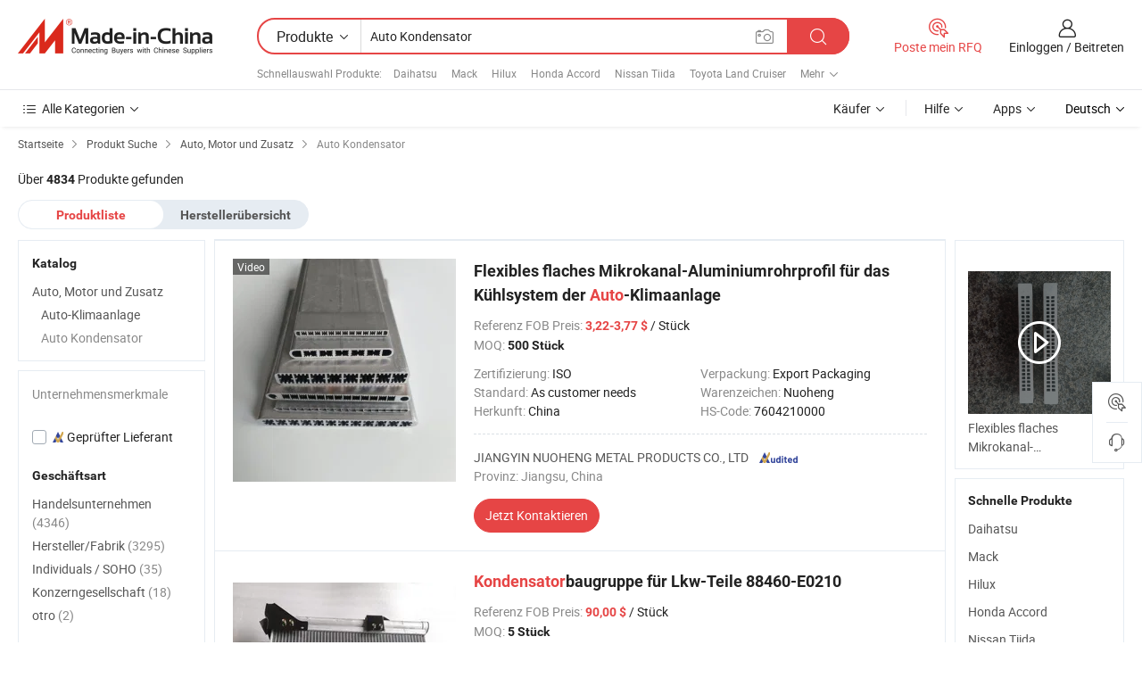

--- FILE ---
content_type: text/html;charset=UTF-8
request_url: https://de.made-in-china.com/category23_Auto-Motorcycle-Parts-Accessories/Car-Condenser_1.html
body_size: 32581
content:
<!DOCTYPE HTML>
<html lang="de">
<head>
    <meta http-equiv="X-UA-Compatible" content="IE=edge,chrome=1" />
<meta charset="UTF-8">
    <title>Auto Kondensator, China Auto Kondensator Produkte der Kategorie made in China</title>
<meta content="Auto Kondensator, China Auto Kondensator, [底层目录名 ] Hersteller, Lieferanten" name="keywords">
    <meta content="Auto Kondensator Produkte Liste und Auto Kondensator Produkte in China für deutsche Käufer gemacht, um Quelle China Auto Kondensator Produkte" name="description">
<meta http-equiv="Content-Type" content="text/html; charset=UTF-8" />
            








                  	    <link rel="canonical" href='https://de.made-in-china.com/category23_Auto-Parts-Accessories/Car-Condenser_1.html'/>
		<link rel="next" href='https://de.made-in-china.com/category23_Auto-Parts-Accessories/Car-Condenser_2.html'/>
                  
                        <link type="text/css" rel="stylesheet" href="https://www.micstatic.com/mlan/css/searchList/searchList_be5ff45d.css" />                            <!-- Polyfill Code Begin --><script chaset="utf-8" type="text/javascript" src="https://www.micstatic.com/polyfill/polyfill-simplify_eb12d58d.js"></script><!-- Polyfill Code End --></head>
<body style="min-width: 1024px;"  probe-clarity="false" >
<div class="auto-size">
    <div id="header" ></div>
<script>
    function headerMlanInit() {
        const funcName = 'headerMlan';
        const app = new window[funcName]({target: document.getElementById('header'), props: {props: {"pageType":4,"logoTitle":"Hersteller und Lieferanten","logoUrl":null,"base":{"buyerInfo":{"service":"Service","newUserGuide":"Leitfaden für Neue Benutzer","auditReport":"Audited Suppliers' Reports","meetSuppliers":"Meet Suppliers","onlineTrading":"Secured Trading Service","buyerCenter":"Käufer-Center","contactUs":"Kontakt","search":"Suche","prodDirectory":"Produktverzeichnis","supplierDiscover":"Supplier Discover","sourcingRequest":"Beschaffungsanfrage Posten","quickLinks":"Quick Links","myFavorites":"Meine Favoriten","visitHistory":"Browser-Chronik","buyer":"Käufer","blog":"Geschäfts-einblicke"},"supplierInfo":{"supplier":"Lieferant","joinAdvance":"加入高级会员","tradeServerMarket":"外贸服务市场","memberHome":"外贸e家","cloudExpo":"Smart Expo云展会","onlineTrade":"交易服务","internationalLogis":"国际物流","northAmericaBrandSailing":"北美全渠道出海","micDomesticTradeStation":"中国制造网内贸站"},"helpInfo":{"whyMic":"Why Made-in-China.com","auditSupplierWay":"How do we audit suppliers","securePaymentWay":"How do we secure payment","submitComplaint":"Eine Beschwerde einreichen","contactUs":"Kontakt","faq":"FAQ","help":"Hilfe"},"appsInfo":{"downloadApp":"Lade App herunter!","forBuyer":"Für Käufer","forSupplier":"Für Lieferant","exploreApp":"Entdecken Sie exklusive App-Rabatte","apps":"Apps"},"languages":[{"lanCode":0,"simpleName":"en","name":"English","value":"//www.made-in-china.com/"},{"lanCode":5,"simpleName":"es","name":"Español","value":"//es.made-in-china.com/"},{"lanCode":4,"simpleName":"pt","name":"Português","value":"//pt.made-in-china.com/"},{"lanCode":2,"simpleName":"fr","name":"Français","value":"//fr.made-in-china.com/"},{"lanCode":3,"simpleName":"ru","name":"Русский язык","value":"//ru.made-in-china.com/"},{"lanCode":8,"simpleName":"it","name":"Italiano","value":"//it.made-in-china.com/"},{"lanCode":6,"simpleName":"de","name":"Deutsch","value":"//de.made-in-china.com/"},{"lanCode":7,"simpleName":"nl","name":"Nederlands","value":"//nl.made-in-china.com/"},{"lanCode":9,"simpleName":"sa","name":"العربية","value":"//sa.made-in-china.com/"},{"lanCode":11,"simpleName":"kr","name":"한국어","value":"//kr.made-in-china.com/"},{"lanCode":10,"simpleName":"jp","name":"日本語","value":"//jp.made-in-china.com/"},{"lanCode":12,"simpleName":"hi","name":"हिन्दी","value":"//hi.made-in-china.com/"},{"lanCode":13,"simpleName":"th","name":"ภาษาไทย","value":"//th.made-in-china.com/"},{"lanCode":14,"simpleName":"tr","name":"Türkçe","value":"//tr.made-in-china.com/"},{"lanCode":15,"simpleName":"vi","name":"Tiếng Việt","value":"//vi.made-in-china.com/"},{"lanCode":16,"simpleName":"id","name":"Bahasa Indonesia","value":"//id.made-in-china.com/"}],"showMlan":true,"showRules":false,"rules":"Rules","language":"de","menu":"Speisekarte","subTitle":null,"subTitleLink":null},"categoryRegion":{"categories":"Alle Kategorien","categoryList":[{"name":"Landwirtschaft & Essen","value":"https://de.made-in-china.com/category1_Agriculture-Food/Agriculture-Food_usssssssss.html","catCode":"1000000000"},{"name":"Kleidung & Accessories","value":"https://de.made-in-china.com/category1_Apparel-Accessories/Apparel-Accessories_uussssssss.html","catCode":"1100000000"},{"name":"Kunsthandwerk","value":"https://de.made-in-china.com/category1_Arts-Crafts/Arts-Crafts_uyssssssss.html","catCode":"1200000000"},{"name":"Auto, Motor und Zusatz","value":"https://de.made-in-china.com/category1_Auto-Motorcycle-Parts-Accessories/Auto-Motorcycle-Parts-Accessories_yossssssss.html","catCode":"2900000000"},{"name":"Koffer, Handtaschen und Geschenkkisten","value":"https://de.made-in-china.com/category1_Bags-Cases-Boxes/Bags-Cases-Boxes_yhssssssss.html","catCode":"2600000000"},{"name":"Chemische Produkte","value":"https://de.made-in-china.com/category1_Chemicals/Chemicals_uissssssss.html","catCode":"1300000000"},{"name":"Computerartikel","value":"https://de.made-in-china.com/category1_Computer-Products/Computer-Products_iissssssss.html","catCode":"3300000000"},{"name":"Bau- und Dekomaterial","value":"https://de.made-in-china.com/category1_Construction-Decoration/Construction-Decoration_ugssssssss.html","catCode":"1500000000"},{"name":"Konsumelektronik","value":"https://de.made-in-china.com/category1_Consumer-Electronics/Consumer-Electronics_unssssssss.html","catCode":"1400000000"},{"name":"Elektronik","value":"https://de.made-in-china.com/category1_Electrical-Electronics/Electrical-Electronics_uhssssssss.html","catCode":"1600000000"},{"name":"Möbel","value":"https://de.made-in-china.com/category1_Furniture/Furniture_yessssssss.html","catCode":"2700000000"},{"name":"Gesundheit und Medizin","value":"https://de.made-in-china.com/category1_Health-Medicine/Health-Medicine_uessssssss.html","catCode":"1700000000"},{"name":"Industrielle Anlagen und Zusatzteile","value":"https://de.made-in-china.com/category1_Industrial-Equipment-Components/Industrial-Equipment-Components_inssssssss.html","catCode":"3400000000"},{"name":"Messinstrumente","value":"https://de.made-in-china.com/category1_Instruments-Meters/Instruments-Meters_igssssssss.html","catCode":"3500000000"},{"name":"Alltagsgegenstände","value":"https://de.made-in-china.com/category1_Light-Industry-Daily-Use/Light-Industry-Daily-Use_urssssssss.html","catCode":"1800000000"},{"name":"Beleuchtung","value":"https://de.made-in-china.com/category1_Lights-Lighting/Lights-Lighting_isssssssss.html","catCode":"3000000000"},{"name":"Produktionsmaschinen","value":"https://de.made-in-china.com/category1_Manufacturing-Processing-Machinery/Manufacturing-Processing-Machinery_uossssssss.html","catCode":"1900000000"},{"name":"Mineralien und Energie","value":"https://de.made-in-china.com/category1_Metallurgy-Mineral-Energy/Metallurgy-Mineral-Energy_ysssssssss.html","catCode":"2000000000"},{"name":"Büromaterial","value":"https://de.made-in-china.com/category1_Office-Supplies/Office-Supplies_yrssssssss.html","catCode":"2800000000"},{"name":"Verpackung und Druck","value":"https://de.made-in-china.com/category1_Packaging-Printing/Packaging-Printing_ihssssssss.html","catCode":"3600000000"},{"name":"Sicherheit und Schutz","value":"https://de.made-in-china.com/category1_Security-Protection/Security-Protection_ygssssssss.html","catCode":"2500000000"},{"name":"Service","value":"https://de.made-in-china.com/category1_Service/Service_ynssssssss.html","catCode":"2400000000"},{"name":"Sport und Erholung","value":"https://de.made-in-china.com/category1_Sporting-Goods-Recreation/Sporting-Goods-Recreation_iussssssss.html","catCode":"3100000000"},{"name":"Textilien","value":"https://de.made-in-china.com/category1_Textile/Textile_yussssssss.html","catCode":"2100000000"},{"name":"Werkzeug","value":"https://de.made-in-china.com/category1_Tools-Hardware/Tools-Hardware_iyssssssss.html","catCode":"3200000000"},{"name":"Spielzeug","value":"https://de.made-in-china.com/category1_Toys/Toys_yyssssssss.html","catCode":"2200000000"},{"name":"Transport","value":"https://de.made-in-china.com/category1_Transportation/Transportation_yissssssss.html","catCode":"2300000000"}],"more":"Mehr"},"searchRegion":{"show":true,"lookingFor":"Sagen Sie uns, was Sie suchen...","homeUrl":"//de.made-in-china.com","products":"Produkte","suppliers":"Lieferanten","uploadImage":"Bild hochladen","max20MbPerImage":"Maximal 20 MB pro Bild","yourRecentKeywords":"Ihre letzten Schlüsselwörter","clearHistory":"Verlauf Löschen","popularSearches":"Ähnliches Suchen","relatedSearches":"Mehr","more":null,"maxSizeErrorMsg":"Upload fehlgeschlagen. Die maximale Bildgröße beträgt 20 MB.","noNetworkErrorMsg":"Keine Netzwerk Verbindung. Bitte überprüfen Sie Ihre Netzwerkeinstellungen und versuchen Sie es noch einmal.","uploadFailedErrorMsg":"Hochladen fehlgeschlagen.Falsches Bildformat. Unterstützte Formate: JPG, PNG, BMP.","relatedList":[{"word":"Daihatsu","adsData":null,"link":"//de.made-in-china.com/tag_search_product/Daihatsu_unsiiun_1.html","title":"Daihatsu"},{"word":"Mack","adsData":null,"link":"//de.made-in-china.com/tag_search_product/Mack_uhehurn_1.html","title":"Mack"},{"word":"Hilux","adsData":null,"link":"//de.made-in-china.com/tag_search_product/Hilux_royuhnn_1.html","title":"Hilux"},{"word":"Honda Accord","adsData":null,"link":"//de.made-in-china.com/tag_search_product/Honda-Accord_unrooun_1.html","title":"Honda Accord"},{"word":"Nissan Tiida","adsData":null,"link":"//de.made-in-china.com/tag_search_product/Nissan-Tiida_ungnysen_1.html","title":"Nissan Tiida"},{"word":"Toyota Land Cruiser","adsData":null,"link":"//de.made-in-china.com/tag_search_product/Toyota-Landcruiser_uouorron_1.html","title":"Toyota Land Cruiser"},{"word":"Auto-Klimaanlagenkondensator","adsData":null,"link":"//de.made-in-china.com/tag_search_product/Car-Ac-Condenser_uyruoggn_1.html","title":"Auto-Klimaanlagenkondensator"},{"word":"Flüssigkeitskühler","adsData":null,"link":"//de.made-in-china.com/tag_search_product/Liquid-Cooling-Radiator_ugrngien_1.html","title":"Flüssigkeitskühler"},{"word":"Ford Ranger","adsData":null,"link":"//de.made-in-china.com/tag_search_product/Ford-Ranger_yughrhgn_1.html","title":"Ford Ranger"},{"word":"Honda CRV","adsData":null,"link":"//de.made-in-china.com/tag_search_product/Honda-CRV_usuooin_1.html","title":"Honda CRV"},{"word":"Polaris","adsData":null,"link":"//de.made-in-china.com/tag_search_product/Polaris_rgognn_1.html","title":"Polaris"},{"word":"Mikrokanal-Kondensator","adsData":null,"link":"//de.made-in-china.com/tag_search_product/Microchannel-Condenser_uurnenhn_1.html","title":"Mikrokanal-Kondensator"},{"word":"Peugeot 206","adsData":null,"link":"//de.made-in-china.com/tag_search_product/Peugeot-206_uhggusn_1.html","title":"Peugeot 206"},{"word":"Toyota-Kondensator","adsData":null,"link":"//de.made-in-china.com/tag_search_product/Toyota-Condenser_uysnyhen_1.html","title":"Toyota-Kondensator"},{"word":"Toyota Vios","adsData":null,"link":"//de.made-in-china.com/tag_search_product/Toyota-Vios_uonrersn_1.html","title":"Toyota Vios"}],"relatedTitle":"Schnellauswahl Produkte","relatedTitleLink":"https://de.made-in-china.com/tag_search_Auto-Parts-Accessories/usus_1.html","formParams":null,"mlanFormParams":{"keyword":"Auto Kondensator","inputkeyword":"Auto Kondensator","type":"Product","currentTab":"1","currentPage":null,"currentCat":"yoinsyssss","currentRegion":"","currentProp":"","submitPageUrl":"/multi_category23_Auto-Motorcycle-Parts-Accessories/Car-Condenser.html","parentCat":null,"otherSearch":null,"currentAllCatalogCodes":null,"sgsMembership":null,"memberLevel":null,"topOrder":"0","size":"30","more":"mehr","less":"less","staticUrl50":"/category23_Auto-Motorcycle-Parts-Accessories/Car-Condenser_yoinsyssss_50_1.html","staticUrl10":"/category23_Auto-Motorcycle-Parts-Accessories/Car-Condenser_yoinsyssss_10_1.html","staticUrl30":"/category23_Auto-Motorcycle-Parts-Accessories/Car-Condenser_yoinsyssss_1.html","condition":"0","conditionParamsList":[{"condition":"0","conditionName":null,"action":"/productSearch?keyword=#word#","searchUrl":null,"inputPlaceholder":null},{"condition":"1","conditionName":null,"action":"/companySearch?keyword=#word#","searchUrl":null,"inputPlaceholder":null}]},"enterKeywordTips":"Bitte geben Sie mindestens ein Stichwort für Ihre Suche ein."},"frequentRegion":{"rfq":{"rfq":"Poste mein RFQ","searchRfq":"Search RFQs","acquireRfqHover":"Sagen Sie uns, was Sie brauchen und probieren Sie den einfachen Weg, um Angebote zu erhalten !","searchRfqHover":"Discover quality RFQs and connect with big-budget buyers"},"account":{"account":"Konto","signIn":"Einloggen","join":"Beitreten","newUser":"Neuer Benutzer","joinFree":"Kostenlos beitreten","or":"Oder","socialLogin":"Durch Klicken auf Anmelden, Kostenlos anmelden oder Fortfahren mit Facebook, Linkedin, Twitter, Google, %s stimme ich der %sUser Agreement%s und der %sPrivacy Policy%s zu","message":"Nachrichten","quotes":"Zitate","orders":"Aufträge","favorites":"Favoriten","visitHistory":"Browser-Chronik","postSourcingRequest":"Beschaffungsanfrage Posten","hi":"Hallo","signOut":"Austragen","manageProduct":"Produkte Verwalten","editShowroom":"Showroom bearbeiten","username":"","userType":null,"foreignIP":true,"currentYear":2026,"userAgreement":"Nutzungsvertrag","privacyPolicy":"Datenschutzerklärung"},"message":{"message":"Nachrichten","signIn":"Einloggen","join":"Beitreten","newUser":"Neuer Benutzer","joinFree":"Kostenlos beitreten","viewNewMsg":"Sign in to view the new messages","inquiry":"Anfragen","rfq":"RFQs","awaitingPayment":"Awaiting payments","chat":"Plaudern","awaitingQuotation":"Warten auf Angebote"},"cart":{"cart":"Anfragekorb"}},"busiRegion":null,"previewRegion":null}}});
		const hoc=o=>(o.__proto__.$get=function(o){return this.$$.ctx[this.$$.props[o]]},o.__proto__.$getKeys=function(){return Object.keys(this.$$.props)},o.__proto__.$getProps=function(){return this.$get("props")},o.__proto__.$setProps=function(o){var t=this.$getKeys(),s={},p=this;t.forEach(function(o){s[o]=p.$get(o)}),s.props=Object.assign({},s.props,o),this.$set(s)},o.__proto__.$help=function(){console.log("\n            $set(props): void             | 设置props的值\n            $get(key: string): any        | 获取props指定key的值\n            $getKeys(): string[]          | 获取props所有key\n            $getProps(): any              | 获取props里key为props的值（适用nail）\n            $setProps(params: any): void  | 设置props里key为props的值（适用nail）\n            $on(ev, callback): func       | 添加事件监听，返回移除事件监听的函数\n            $destroy(): void              | 销毁组件并触发onDestroy事件\n        ")},o);
        window[`${funcName}Api`] = hoc(app);
    };
</script>
<script type="text/javascript" onload="headerMlanInit()" src="https://www.micstatic.com/nail/pc/header-mlan_6f301846.js"></script>
    <div class="page cf">
        <div class="page-wrap search-list cf">
                    <div class="crumb">
        <span>
            <a href="//de.made-in-china.com"  rel="nofollow">
                <span>Startseite</span>
            </a>
        </span>
        <i class="ob-icon icon-right"></i>
        <span>
            <a href="/html/category.html" rel="nofollow">
                <span>Produkt Suche</span>
            </a>
        </span>
        <i class="ob-icon icon-right"></i>
                      <span>
                <a href="https://de.made-in-china.com/category1_Auto-Parts-Accessories/Auto-Parts-Accessories_yossssssss.html" rel="nofollow">
                    <span>Auto, Motor und Zusatz</span>
                </a>
            </span>
            <i class="ob-icon icon-right"></i>
			 			      			 <span>Auto Kondensator</span>
    			 			                </div>            <div style="margin-top: 20px">
                                    <span class="num-found">Über <strong>4834</strong> Produkte gefunden</span>
                            </div>

            <div class="search-filter-bar">
                <div class="list-tab">
                    <ul class="tab">
                        <li class="selected">
                            <a>Produktliste</a>
                        </li>
                        <li>
                                                                                                <a href='/company_Auto-Motorcycle-Parts-Accessories/Car-Condenser_1.html' rel="nofollow">Herstellerübersicht</a>
                                                                                    </li>
                    </ul>
                </div>
            </div>

            <div class="search-list-container main-wrap">
                <div class="main">
                                        
                    <!-- 多语产品price页面 MIC-64966 -->
                                            <!-- 多语产品页面 -->
                        <div class="search-list">
    <div class="prod-list">
            <!-- toprank -->
                                            <!-- prod -->
<div class="list-node " faw-module="Search_prod_list">
    <div class="list-node-content cf">
        <div class="prod-content">
            <div class="prod-info">
                <h2 class="product-name">
                                                            <a href="//de.made-in-china.com/co_norhenaluminium/product_Flexible-Flat-Micro-Channel-Aluminium-Tube-Profile-for-Auto-Air-Conditioning-Cooling-System_uoesreuuiy.html" target="_blank" title="Flexibles flaches Mikrokanal-Aluminiumrohrprofil für das Kühlsystem der Auto-Klimaanlage" ads-data="st:2,pdid:AdEavzCUaKrT,pcid:UemxPSWMCscq,a:1,ads_tp:,ads_id:,srv_id:,flx_deliv_tp:comb" faw-exposure>
                        Flexibles flaches Mikrokanal-Aluminiumrohrprofil für das Kühlsystem der <strong>Auto</strong>-Klimaanlage
                    </a>
                </h2>

                                    <div class="product-property">
			Referenz FOB Preis:
        <span class="info">
		    <strong class="price">3,22-3,77 $</strong> / Stück 	    </span>
		<br/>
				MOQ:
        <span class="info">
			<strong>500 Stück</strong>
		</span>
		<br/>
	</div>

                
                <div class="extra-property cf">
                    <ul class="property-list">
                                                    <li class="J-faketitle ellipsis">
                                Zertifizierung: <span class="property-val">ISO</span>
                            </li>
                                                    <li class="J-faketitle ellipsis">
                                Verpackung: <span class="property-val">Export Packaging</span>
                            </li>
                                                    <li class="J-faketitle ellipsis">
                                Standard: <span class="property-val">As customer needs</span>
                            </li>
                                                    <li class="J-faketitle ellipsis">
                                Warenzeichen: <span class="property-val">Nuoheng</span>
                            </li>
                                                    <li class="J-faketitle ellipsis">
                                Herkunft: <span class="property-val">China</span>
                            </li>
                                                    <li class="J-faketitle ellipsis">
                                HS-Code: <span class="property-val">7604210000</span>
                            </li>
                                            </ul>
                </div>
                <div class="pro-extra">
    <ul class="company-info">
        <li class="">
            <div class="compnay-name-li J-compnay-name-li">
                <div class="auth-list J-auth-list">
                                                                                                                                                                                                                                                                                                                                                                                                                                        <div class="auth auth-as">
                            <span class="auth-gold-span left_2 as-logo" data-title="Von einer unabhängigen externen Prüfstelle geprüft">
                                <img class="auth-icon ico-audited" src="https://www.micstatic.com/common/img/icon-new/as_32.png" alt="Geprüfter Lieferant">
                            </span>
                        </div>
                                    </div>
                                     <a ads-data="st:3,pcid:UemxPSWMCscq,a:1" href="https://de.made-in-china.com/co_norhenaluminium/" target="_blank" >
                        <span> JIANGYIN NUOHENG METAL PRODUCTS CO., LTD</span>
                    </a>
                             </div>
        </li>
        <li class="ellipsis">
            <span>
                Provinz: Jiangsu, China            </span>
        </li>
    </ul>
</div>                <div class="prod-btn">
                                                                                    <a  href="https://www.made-in-china.com/sendInquiry/prod_AdEavzCUaKrT_UemxPSWMCscq.html?plant=de&from=search&type=cs&target=prod&catcode=2934020000&smode=pc"
                            target="_blank" rel="nofollow" class="btn btn-main" ads-data="st:5,pdid:AdEavzCUaKrT,pcid:UemxPSWMCscq,a:1,ads_tp:,ads_id:,srv_id:,flx_deliv_tp:comb">
                                                        <span class="btn-main-text">Jetzt  Kontaktieren</span>
                        </a>
                                                            <b class="tm3_chat_status" lan="de" tmlan="de"  dataId="UemxPSWMCscq_AdEavzCUaKrT_1"
                       inquiry="https://www.made-in-china.com/sendInquiry/prod_AdEavzCUaKrT_UemxPSWMCscq.html?plant=de&from=search&type=cs&target=prod&catcode=2934020000&smode=pc"
                       processor="chat" cid="UemxPSWMCscq"  style="display:none"></b>
                </div>
            </div>
        </div>
        <div class="prod-img img-total slide-prod J-slider-prod">
            <div class="prod-img-wrap">
                                <div class="img-box swiper-container J-slider-prod-box">
                                            <div class="img-list swiper-wrapper prod-banner-list" id="banner-slider">
                                                        
                                                            
                                                                                                                                    <a rel="nofollow" class="img-wrap swiper-slide img-thumb-auto"  href="//de.made-in-china.com/co_norhenaluminium/product_Flexible-Flat-Micro-Channel-Aluminium-Tube-Profile-for-Auto-Air-Conditioning-Cooling-System_uoesreuuiy.html" target="_blank" ads-data="st:8,pdid:AdEavzCUaKrT,pcid:UemxPSWMCscq,a:1,ads_tp:,ads_id:,srv_id:,flx_deliv_tp:comb">
                                        <div class="img-thumb-inner">
                                                                                                                                                <img class="J-gif-mainPic" src="https://image.made-in-china.com/201f0j10JfHolWkyADzc/Flexible-Flat-Micro-Channel-Aluminium-Tube-Profile-for-Auto-Air-Conditioning-Cooling-System.webp" alt="Flexibles flaches Mikrokanal-Aluminiumrohrprofil für das Kühlsystem der Auto-Klimaanlage">
                                                                                                                                    </div>
                                    </a>
                                                                    <a rel="nofollow" class="img-wrap swiper-slide img-thumb-auto"  href="//de.made-in-china.com/co_norhenaluminium/product_Flexible-Flat-Micro-Channel-Aluminium-Tube-Profile-for-Auto-Air-Conditioning-Cooling-System_uoesreuuiy.html" target="_blank" ads-data="st:8,pdid:AdEavzCUaKrT,pcid:UemxPSWMCscq,a:2,ads_tp:,ads_id:,srv_id:,flx_deliv_tp:comb">
                                        <div class="img-thumb-inner">
                                                                                            <img class="J-trigger-lazyload" src="https://www.micstatic.com/common/img/space.png?_v=1768816318986" alt="Flexibles flaches Mikrokanal-Aluminiumrohrprofil für das Kühlsystem der Auto-Klimaanlage"
                                                     data-original="https://image.made-in-china.com/201f0j10AYHoVBcRhLuk/Flexible-Flat-Micro-Channel-Aluminium-Tube-Profile-for-Auto-Air-Conditioning-Cooling-System.webp">
                                                                                    </div>
                                    </a>
                                                                    <a rel="nofollow" class="img-wrap swiper-slide img-thumb-auto"  href="//de.made-in-china.com/co_norhenaluminium/product_Flexible-Flat-Micro-Channel-Aluminium-Tube-Profile-for-Auto-Air-Conditioning-Cooling-System_uoesreuuiy.html" target="_blank" ads-data="st:8,pdid:AdEavzCUaKrT,pcid:UemxPSWMCscq,a:3,ads_tp:,ads_id:,srv_id:,flx_deliv_tp:comb">
                                        <div class="img-thumb-inner">
                                                                                            <img class="J-trigger-lazyload" src="https://www.micstatic.com/common/img/space.png?_v=1768816318986" alt="Flexibles flaches Mikrokanal-Aluminiumrohrprofil für das Kühlsystem der Auto-Klimaanlage"
                                                     data-original="https://image.made-in-china.com/201f0j10wRHoVObhAIzk/Flexible-Flat-Micro-Channel-Aluminium-Tube-Profile-for-Auto-Air-Conditioning-Cooling-System.webp">
                                                                                    </div>
                                    </a>
                                                                    <a rel="nofollow" class="img-wrap swiper-slide img-thumb-auto"  href="//de.made-in-china.com/co_norhenaluminium/product_Flexible-Flat-Micro-Channel-Aluminium-Tube-Profile-for-Auto-Air-Conditioning-Cooling-System_uoesreuuiy.html" target="_blank" ads-data="st:8,pdid:AdEavzCUaKrT,pcid:UemxPSWMCscq,a:4,ads_tp:,ads_id:,srv_id:,flx_deliv_tp:comb">
                                        <div class="img-thumb-inner">
                                                                                            <img class="J-trigger-lazyload" src="https://www.micstatic.com/common/img/space.png?_v=1768816318986" alt="Flexibles flaches Mikrokanal-Aluminiumrohrprofil für das Kühlsystem der Auto-Klimaanlage"
                                                     data-original="https://image.made-in-china.com/201f0j10kUFqfTncOazL/Flexible-Flat-Micro-Channel-Aluminium-Tube-Profile-for-Auto-Air-Conditioning-Cooling-System.webp">
                                                                                    </div>
                                    </a>
                                                                    <a rel="nofollow" class="img-wrap swiper-slide img-thumb-auto"  href="//de.made-in-china.com/co_norhenaluminium/product_Flexible-Flat-Micro-Channel-Aluminium-Tube-Profile-for-Auto-Air-Conditioning-Cooling-System_uoesreuuiy.html" target="_blank" ads-data="st:8,pdid:AdEavzCUaKrT,pcid:UemxPSWMCscq,a:5,ads_tp:,ads_id:,srv_id:,flx_deliv_tp:comb">
                                        <div class="img-thumb-inner">
                                                                                            <img class="J-trigger-lazyload" src="https://www.micstatic.com/common/img/space.png?_v=1768816318986" alt="Flexibles flaches Mikrokanal-Aluminiumrohrprofil für das Kühlsystem der Auto-Klimaanlage"
                                                     data-original="https://image.made-in-china.com/201f0j10oRNbUrFPOtzD/Flexible-Flat-Micro-Channel-Aluminium-Tube-Profile-for-Auto-Air-Conditioning-Cooling-System.webp">
                                                                                    </div>
                                    </a>
                                                                    <a rel="nofollow" class="img-wrap swiper-slide img-thumb-auto"  href="//de.made-in-china.com/co_norhenaluminium/product_Flexible-Flat-Micro-Channel-Aluminium-Tube-Profile-for-Auto-Air-Conditioning-Cooling-System_uoesreuuiy.html" target="_blank" ads-data="st:8,pdid:AdEavzCUaKrT,pcid:UemxPSWMCscq,a:6,ads_tp:,ads_id:,srv_id:,flx_deliv_tp:comb">
                                        <div class="img-thumb-inner">
                                                                                            <img class="J-trigger-lazyload" src="https://www.micstatic.com/common/img/space.png?_v=1768816318986" alt="Flexibles flaches Mikrokanal-Aluminiumrohrprofil für das Kühlsystem der Auto-Klimaanlage"
                                                     data-original="https://image.made-in-china.com/201f0j10cROkfvFjCtzI/Flexible-Flat-Micro-Channel-Aluminium-Tube-Profile-for-Auto-Air-Conditioning-Cooling-System.webp">
                                                                                    </div>
                                    </a>
                                                                                    </div>
                    
                                            <a href="//de.made-in-china.com/co_norhenaluminium/product_Flexible-Flat-Micro-Channel-Aluminium-Tube-Profile-for-Auto-Air-Conditioning-Cooling-System_uoesreuuiy.html" target="_blank" rel="nofollow" target="_blank" class="has-icon has-video-icon" ads-data="st:18,pdid:AdEavzCUaKrT,pcid:UemxPSWMCscq,a:1,ads_tp:,ads_id:,srv_id:,flx_deliv_tp:comb">Video</a>
                                                                <a class="img-left J-slide-left" href="javascript:;"><i class="ob-icon icon-left"></i></a>
                        <a class="img-right J-slide-right" href="javascript:;"><i class="ob-icon icon-right"></i></a>
                                    </div>
                                    <div class="pagination J-pagination">
                        <span class="swiper-pagination-switch swiper-visible-switch swiper-active-switch"></span>
                        <span class="swiper-pagination-switch"></span>
                        <span class="swiper-pagination-switch"></span>
                    </div>
                            </div>
        </div>
    </div>
    </div>
                                <!-- prod -->
<div class="list-node " faw-module="Search_prod_list">
    <div class="list-node-content cf">
        <div class="prod-content">
            <div class="prod-info">
                <h2 class="product-name">
                                                            <a href="//de.made-in-china.com/co_hf-sunshine/product_Condenser-Assy-for-Truck-Parts-88460-E0210_uoryyghrrg.html" target="_blank" title="Kondensatorbaugruppe für Lkw-Teile 88460-E0210" ads-data="st:2,pdid:yZYGkCRALjhq,pcid:dFpfiBTMbUlA,a:2,ads_tp:,ads_id:,srv_id:,flx_deliv_tp:comb" faw-exposure>
                        <strong>Kondensator</strong>baugruppe für Lkw-Teile 88460-E0210
                    </a>
                </h2>

                                    <div class="product-property">
			Referenz FOB Preis:
        <span class="info">
		    <strong class="price">90,00 $</strong> / Stück 	    </span>
		<br/>
				MOQ:
        <span class="info">
			<strong>5 Stück</strong>
		</span>
		<br/>
	</div>

                
                <div class="extra-property cf">
                    <ul class="property-list">
                                                    <li class="J-faketitle ellipsis">
                                Art: <span class="property-val">Segment</span>
                            </li>
                                                    <li class="J-faketitle ellipsis">
                                Zertifizierung: <span class="property-val">RoHS,UR,ISO,CE</span>
                            </li>
                                                    <li class="J-faketitle ellipsis">
                                Verpackung: <span class="property-val">Carton</span>
                            </li>
                                                    <li class="J-faketitle ellipsis">
                                Standard: <span class="property-val">customization</span>
                            </li>
                                                    <li class="J-faketitle ellipsis">
                                Warenzeichen: <span class="property-val">SUNSHINE</span>
                            </li>
                                                    <li class="J-faketitle ellipsis">
                                Herkunft: <span class="property-val">Anhui</span>
                            </li>
                                            </ul>
                </div>
                <div class="pro-extra">
    <ul class="company-info">
        <li class="">
            <div class="compnay-name-li J-compnay-name-li">
                <div class="auth-list J-auth-list">
                                                                                                                                                                                                                                                                                                                                                                                                                                        <div class="auth auth-as">
                            <span class="auth-gold-span left_2 as-logo" data-title="Von einer unabhängigen externen Prüfstelle geprüft">
                                <img class="auth-icon ico-audited" src="https://www.micstatic.com/common/img/icon-new/as_32.png" alt="Geprüfter Lieferant">
                            </span>
                        </div>
                                    </div>
                                     <a ads-data="st:3,pcid:dFpfiBTMbUlA,a:2" href="https://de.made-in-china.com/co_hf-sunshine/" target="_blank" >
                        <span> HEFEI SUNSHINE SCI-TECH CO., LTD.</span>
                    </a>
                             </div>
        </li>
        <li class="ellipsis">
            <span>
                Provinz: Anhui, China            </span>
        </li>
    </ul>
</div>                <div class="prod-btn">
                                                                                    <a  href="https://www.made-in-china.com/sendInquiry/prod_yZYGkCRALjhq_dFpfiBTMbUlA.html?plant=de&from=search&type=cs&target=prod&catcode=2934020000&smode=pc"
                            target="_blank" rel="nofollow" class="btn btn-main" ads-data="st:5,pdid:yZYGkCRALjhq,pcid:dFpfiBTMbUlA,a:2,ads_tp:,ads_id:,srv_id:,flx_deliv_tp:comb">
                                                        <span class="btn-main-text">Jetzt  Kontaktieren</span>
                        </a>
                                                            <b class="tm3_chat_status" lan="de" tmlan="de"  dataId="dFpfiBTMbUlA_yZYGkCRALjhq_1"
                       inquiry="https://www.made-in-china.com/sendInquiry/prod_yZYGkCRALjhq_dFpfiBTMbUlA.html?plant=de&from=search&type=cs&target=prod&catcode=2934020000&smode=pc"
                       processor="chat" cid="dFpfiBTMbUlA"  style="display:none"></b>
                </div>
            </div>
        </div>
        <div class="prod-img img-total slide-prod J-slider-prod">
            <div class="prod-img-wrap">
                                <div class="img-box swiper-container J-slider-prod-box">
                                            <div class="img-list swiper-wrapper prod-banner-list" id="banner-slider">
                                                        
                                                            
                                                                                                                                    <a rel="nofollow" class="img-wrap swiper-slide img-thumb-auto"  href="//de.made-in-china.com/co_hf-sunshine/product_Condenser-Assy-for-Truck-Parts-88460-E0210_uoryyghrrg.html" target="_blank" ads-data="st:8,pdid:yZYGkCRALjhq,pcid:dFpfiBTMbUlA,a:1,ads_tp:,ads_id:,srv_id:,flx_deliv_tp:comb">
                                        <div class="img-thumb-inner">
                                                                                                                                                <img class="J-gif-mainPic" src="https://image.made-in-china.com/201f0j10LmphBDcHZVbP/Condenser-Assy-for-Truck-Parts-88460-E0210.webp" alt="Kondensatorbaugruppe für Lkw-Teile 88460-E0210">
                                                                                                                                    </div>
                                    </a>
                                                                    <a rel="nofollow" class="img-wrap swiper-slide img-thumb-auto"  href="//de.made-in-china.com/co_hf-sunshine/product_Condenser-Assy-for-Truck-Parts-88460-E0210_uoryyghrrg.html" target="_blank" ads-data="st:8,pdid:yZYGkCRALjhq,pcid:dFpfiBTMbUlA,a:2,ads_tp:,ads_id:,srv_id:,flx_deliv_tp:comb">
                                        <div class="img-thumb-inner">
                                                                                            <img class="J-trigger-lazyload" src="https://www.micstatic.com/common/img/space.png?_v=1768816318986" alt="Kondensatorbaugruppe für Lkw-Teile 88460-E0210"
                                                     data-original="https://image.made-in-china.com/201f0j10DwuWCboMrhqL/Condenser-Assy-for-Truck-Parts-88460-E0210.webp">
                                                                                    </div>
                                    </a>
                                                                    <a rel="nofollow" class="img-wrap swiper-slide img-thumb-auto"  href="//de.made-in-china.com/co_hf-sunshine/product_Condenser-Assy-for-Truck-Parts-88460-E0210_uoryyghrrg.html" target="_blank" ads-data="st:8,pdid:yZYGkCRALjhq,pcid:dFpfiBTMbUlA,a:3,ads_tp:,ads_id:,srv_id:,flx_deliv_tp:comb">
                                        <div class="img-thumb-inner">
                                                                                            <img class="J-trigger-lazyload" src="https://www.micstatic.com/common/img/space.png?_v=1768816318986" alt="Kondensatorbaugruppe für Lkw-Teile 88460-E0210"
                                                     data-original="https://image.made-in-china.com/201f0j10HArWBjoJSibL/Condenser-Assy-for-Truck-Parts-88460-E0210.webp">
                                                                                    </div>
                                    </a>
                                                                    <a rel="nofollow" class="img-wrap swiper-slide img-thumb-auto"  href="//de.made-in-china.com/co_hf-sunshine/product_Condenser-Assy-for-Truck-Parts-88460-E0210_uoryyghrrg.html" target="_blank" ads-data="st:8,pdid:yZYGkCRALjhq,pcid:dFpfiBTMbUlA,a:4,ads_tp:,ads_id:,srv_id:,flx_deliv_tp:comb">
                                        <div class="img-thumb-inner">
                                                                                            <img class="J-trigger-lazyload" src="https://www.micstatic.com/common/img/space.png?_v=1768816318986" alt="Kondensatorbaugruppe für Lkw-Teile 88460-E0210"
                                                     data-original="https://image.made-in-china.com/201f0j10DArlBJosSWkP/Condenser-Assy-for-Truck-Parts-88460-E0210.webp">
                                                                                    </div>
                                    </a>
                                                                    <a rel="nofollow" class="img-wrap swiper-slide img-thumb-auto"  href="//de.made-in-china.com/co_hf-sunshine/product_Condenser-Assy-for-Truck-Parts-88460-E0210_uoryyghrrg.html" target="_blank" ads-data="st:8,pdid:yZYGkCRALjhq,pcid:dFpfiBTMbUlA,a:5,ads_tp:,ads_id:,srv_id:,flx_deliv_tp:comb">
                                        <div class="img-thumb-inner">
                                                                                            <img class="J-trigger-lazyload" src="https://www.micstatic.com/common/img/space.png?_v=1768816318986" alt="Kondensatorbaugruppe für Lkw-Teile 88460-E0210"
                                                     data-original="https://image.made-in-china.com/201f0j10WdzhBUbEHVkL/Condenser-Assy-for-Truck-Parts-88460-E0210.webp">
                                                                                    </div>
                                    </a>
                                                                    <a rel="nofollow" class="img-wrap swiper-slide img-thumb-auto"  href="//de.made-in-china.com/co_hf-sunshine/product_Condenser-Assy-for-Truck-Parts-88460-E0210_uoryyghrrg.html" target="_blank" ads-data="st:8,pdid:yZYGkCRALjhq,pcid:dFpfiBTMbUlA,a:6,ads_tp:,ads_id:,srv_id:,flx_deliv_tp:comb">
                                        <div class="img-thumb-inner">
                                                                                            <img class="J-trigger-lazyload" src="https://www.micstatic.com/common/img/space.png?_v=1768816318986" alt="Kondensatorbaugruppe für Lkw-Teile 88460-E0210"
                                                     data-original="https://image.made-in-china.com/201f0j10VJrhvDqInWbL/Condenser-Assy-for-Truck-Parts-88460-E0210.webp">
                                                                                    </div>
                                    </a>
                                                                                    </div>
                    
                                                                <a class="img-left J-slide-left" href="javascript:;"><i class="ob-icon icon-left"></i></a>
                        <a class="img-right J-slide-right" href="javascript:;"><i class="ob-icon icon-right"></i></a>
                                    </div>
                                    <div class="pagination J-pagination">
                        <span class="swiper-pagination-switch swiper-visible-switch swiper-active-switch"></span>
                        <span class="swiper-pagination-switch"></span>
                        <span class="swiper-pagination-switch"></span>
                    </div>
                            </div>
        </div>
    </div>
    </div>
                                <!-- prod -->
<div class="list-node " faw-module="Search_prod_list">
    <div class="list-node-content cf">
        <div class="prod-content">
            <div class="prod-info">
                <h2 class="product-name">
                                                            <a href="//de.made-in-china.com/co_zhejiang-youquan/product_Wholesale-High-Quality-Energy-Efficient-Cooling-Fan-Motor-for-Automotive-Electrical-System-Radiator_yyuuheregg.html" target="_blank" title="Großhandel Hochwertiger Energieeffizienter Kühlgebläsemotor für Automobil-Elektrosystem Kühler" ads-data="st:2,pdid:KRGpBkegXfWy,pcid:NBctuipVAhke,a:3,ads_tp:,ads_id:,srv_id:,flx_deliv_tp:comb" faw-exposure>
                        Großhandel Hochwertiger Energieeffizienter Kühlgebläsemotor für <strong>Auto</strong>mobil-Elektrosystem Kühler
                    </a>
                </h2>

                                    <div class="product-property">
				MOQ:
        <span class="info">
			<strong>20 Stück</strong>
		</span>
		<br/>
	</div>

                
                <div class="extra-property cf">
                    <ul class="property-list">
                                                    <li class="J-faketitle ellipsis">
                                Verpackung: <span class="property-val">Cardboard Box</span>
                            </li>
                                                    <li class="J-faketitle ellipsis">
                                Standard: <span class="property-val">Please contact the merchant for detailed specifica</span>
                            </li>
                                                    <li class="J-faketitle ellipsis">
                                Warenzeichen: <span class="property-val">Youquan</span>
                            </li>
                                                    <li class="J-faketitle ellipsis">
                                Herkunft: <span class="property-val">China</span>
                            </li>
                                            </ul>
                </div>
                <div class="pro-extra">
    <ul class="company-info">
        <li class="">
            <div class="compnay-name-li J-compnay-name-li">
                <div class="auth-list J-auth-list">
                                                                                                                                                                                                                                                                                                                                                                                                                                        <div class="auth auth-as">
                            <span class="auth-gold-span left_2 as-logo" data-title="Von einer unabhängigen externen Prüfstelle geprüft">
                                <img class="auth-icon ico-audited" src="https://www.micstatic.com/common/img/icon-new/as_32.png" alt="Geprüfter Lieferant">
                            </span>
                        </div>
                                    </div>
                                     <a ads-data="st:3,pcid:NBctuipVAhke,a:3" href="https://de.made-in-china.com/co_zhejiang-youquan/" target="_blank" >
                        <span> Zhejiang Youquan Auto Parts Co., Ltd</span>
                    </a>
                             </div>
        </li>
        <li class="ellipsis">
            <span>
                Provinz: Zhejiang, China            </span>
        </li>
    </ul>
</div>                <div class="prod-btn">
                                                                                    <a  href="https://www.made-in-china.com/sendInquiry/prod_KRGpBkegXfWy_NBctuipVAhke.html?plant=de&from=search&type=cs&target=prod&catcode=2934020000&smode=pc"
                            target="_blank" rel="nofollow" class="btn btn-main" ads-data="st:5,pdid:KRGpBkegXfWy,pcid:NBctuipVAhke,a:3,ads_tp:,ads_id:,srv_id:,flx_deliv_tp:comb">
                                                        <span class="btn-main-text">Jetzt  Kontaktieren</span>
                        </a>
                                                            <b class="tm3_chat_status" lan="de" tmlan="de"  dataId="NBctuipVAhke_KRGpBkegXfWy_1"
                       inquiry="https://www.made-in-china.com/sendInquiry/prod_KRGpBkegXfWy_NBctuipVAhke.html?plant=de&from=search&type=cs&target=prod&catcode=2934020000&smode=pc"
                       processor="chat" cid="NBctuipVAhke"  style="display:none"></b>
                </div>
            </div>
        </div>
        <div class="prod-img img-total slide-prod J-slider-prod">
            <div class="prod-img-wrap">
                                <div class="img-box swiper-container J-slider-prod-box">
                                            <div class="img-list swiper-wrapper prod-banner-list" id="banner-slider">
                                                        
                                                            
                                                                                                                                    <a rel="nofollow" class="img-wrap swiper-slide img-thumb-auto"  href="//de.made-in-china.com/co_zhejiang-youquan/product_Wholesale-High-Quality-Energy-Efficient-Cooling-Fan-Motor-for-Automotive-Electrical-System-Radiator_yyuuheregg.html" target="_blank" ads-data="st:8,pdid:KRGpBkegXfWy,pcid:NBctuipVAhke,a:1,ads_tp:,ads_id:,srv_id:,flx_deliv_tp:comb">
                                        <div class="img-thumb-inner">
                                                                                                                                                <img class="J-gif-mainPic" src="https://image.made-in-china.com/201f0j10jhsCtufnlFcB/Wholesale-High-Quality-Energy-Efficient-Cooling-Fan-Motor-for-Automotive-Electrical-System-Radiator.webp" alt="Großhandel Hochwertiger Energieeffizienter Kühlgebläsemotor für Automobil-Elektrosystem Kühler">
                                                                                                                                    </div>
                                    </a>
                                                                    <a rel="nofollow" class="img-wrap swiper-slide img-thumb-auto"  href="//de.made-in-china.com/co_zhejiang-youquan/product_Wholesale-High-Quality-Energy-Efficient-Cooling-Fan-Motor-for-Automotive-Electrical-System-Radiator_yyuuheregg.html" target="_blank" ads-data="st:8,pdid:KRGpBkegXfWy,pcid:NBctuipVAhke,a:2,ads_tp:,ads_id:,srv_id:,flx_deliv_tp:comb">
                                        <div class="img-thumb-inner">
                                                                                            <img class="J-trigger-lazyload" src="https://www.micstatic.com/common/img/space.png?_v=1768816318986" alt="Großhandel Hochwertiger Energieeffizienter Kühlgebläsemotor für Automobil-Elektrosystem Kühler"
                                                     data-original="https://image.made-in-china.com/201f0j10KWjCQlYUAFqB/Wholesale-High-Quality-Energy-Efficient-Cooling-Fan-Motor-for-Automotive-Electrical-System-Radiator.webp">
                                                                                    </div>
                                    </a>
                                                                    <a rel="nofollow" class="img-wrap swiper-slide img-thumb-auto"  href="//de.made-in-china.com/co_zhejiang-youquan/product_Wholesale-High-Quality-Energy-Efficient-Cooling-Fan-Motor-for-Automotive-Electrical-System-Radiator_yyuuheregg.html" target="_blank" ads-data="st:8,pdid:KRGpBkegXfWy,pcid:NBctuipVAhke,a:3,ads_tp:,ads_id:,srv_id:,flx_deliv_tp:comb">
                                        <div class="img-thumb-inner">
                                                                                            <img class="J-trigger-lazyload" src="https://www.micstatic.com/common/img/space.png?_v=1768816318986" alt="Großhandel Hochwertiger Energieeffizienter Kühlgebläsemotor für Automobil-Elektrosystem Kühler"
                                                     data-original="https://image.made-in-china.com/201f0j10jhsBaCUWlOkM/Wholesale-High-Quality-Energy-Efficient-Cooling-Fan-Motor-for-Automotive-Electrical-System-Radiator.webp">
                                                                                    </div>
                                    </a>
                                                                    <a rel="nofollow" class="img-wrap swiper-slide img-thumb-auto"  href="//de.made-in-china.com/co_zhejiang-youquan/product_Wholesale-High-Quality-Energy-Efficient-Cooling-Fan-Motor-for-Automotive-Electrical-System-Radiator_yyuuheregg.html" target="_blank" ads-data="st:8,pdid:KRGpBkegXfWy,pcid:NBctuipVAhke,a:4,ads_tp:,ads_id:,srv_id:,flx_deliv_tp:comb">
                                        <div class="img-thumb-inner">
                                                                                            <img class="J-trigger-lazyload" src="https://www.micstatic.com/common/img/space.png?_v=1768816318986" alt="Großhandel Hochwertiger Energieeffizienter Kühlgebläsemotor für Automobil-Elektrosystem Kühler"
                                                     data-original="https://image.made-in-china.com/201f0j10SljvEyGglnoC/Wholesale-High-Quality-Energy-Efficient-Cooling-Fan-Motor-for-Automotive-Electrical-System-Radiator.webp">
                                                                                    </div>
                                    </a>
                                                                    <a rel="nofollow" class="img-wrap swiper-slide img-thumb-auto"  href="//de.made-in-china.com/co_zhejiang-youquan/product_Wholesale-High-Quality-Energy-Efficient-Cooling-Fan-Motor-for-Automotive-Electrical-System-Radiator_yyuuheregg.html" target="_blank" ads-data="st:8,pdid:KRGpBkegXfWy,pcid:NBctuipVAhke,a:5,ads_tp:,ads_id:,srv_id:,flx_deliv_tp:comb">
                                        <div class="img-thumb-inner">
                                                                                            <img class="J-trigger-lazyload" src="https://www.micstatic.com/common/img/space.png?_v=1768816318986" alt="Großhandel Hochwertiger Energieeffizienter Kühlgebläsemotor für Automobil-Elektrosystem Kühler"
                                                     data-original="https://image.made-in-china.com/201f0j10nhsMTafbEOke/Wholesale-High-Quality-Energy-Efficient-Cooling-Fan-Motor-for-Automotive-Electrical-System-Radiator.webp">
                                                                                    </div>
                                    </a>
                                                                    <a rel="nofollow" class="img-wrap swiper-slide img-thumb-auto"  href="//de.made-in-china.com/co_zhejiang-youquan/product_Wholesale-High-Quality-Energy-Efficient-Cooling-Fan-Motor-for-Automotive-Electrical-System-Radiator_yyuuheregg.html" target="_blank" ads-data="st:8,pdid:KRGpBkegXfWy,pcid:NBctuipVAhke,a:6,ads_tp:,ads_id:,srv_id:,flx_deliv_tp:comb">
                                        <div class="img-thumb-inner">
                                                                                            <img class="J-trigger-lazyload" src="https://www.micstatic.com/common/img/space.png?_v=1768816318986" alt="Großhandel Hochwertiger Energieeffizienter Kühlgebläsemotor für Automobil-Elektrosystem Kühler"
                                                     data-original="https://image.made-in-china.com/201f0j10NWZCTuGtZFkv/Wholesale-High-Quality-Energy-Efficient-Cooling-Fan-Motor-for-Automotive-Electrical-System-Radiator.webp">
                                                                                    </div>
                                    </a>
                                                                                    </div>
                    
                                            <a href="//de.made-in-china.com/co_zhejiang-youquan/product_Wholesale-High-Quality-Energy-Efficient-Cooling-Fan-Motor-for-Automotive-Electrical-System-Radiator_yyuuheregg.html" target="_blank" rel="nofollow" target="_blank" class="has-icon has-video-icon" ads-data="st:18,pdid:KRGpBkegXfWy,pcid:NBctuipVAhke,a:3,ads_tp:,ads_id:,srv_id:,flx_deliv_tp:comb">Video</a>
                                                                <a class="img-left J-slide-left" href="javascript:;"><i class="ob-icon icon-left"></i></a>
                        <a class="img-right J-slide-right" href="javascript:;"><i class="ob-icon icon-right"></i></a>
                                    </div>
                                    <div class="pagination J-pagination">
                        <span class="swiper-pagination-switch swiper-visible-switch swiper-active-switch"></span>
                        <span class="swiper-pagination-switch"></span>
                        <span class="swiper-pagination-switch"></span>
                    </div>
                            </div>
        </div>
    </div>
    </div>
                                <!-- prod -->
<div class="list-node " faw-module="Search_prod_list">
    <div class="list-node-content cf">
        <div class="prod-content">
            <div class="prod-info">
                <h2 class="product-name">
                                                            <a href="//de.made-in-china.com/co_radiator-jsd/product_97606-Bu000-Auto-Radiator-Air-Conditioning-Parts-Refrigeration-Condenser-Wholesale-Radiator-for-Elantra-2021-_ysuyguuoug.html" target="_blank" title="97606-Bu000 Auto Kühler Klimaanlage Teile Kühler Kondensator Großhandel Kühler für Elantra/2021-" ads-data="st:2,pdid:FmRYtfkxBacG,pcid:bwUfAepCYYlt,a:4,ads_tp:,ads_id:,srv_id:,flx_deliv_tp:comb" faw-exposure>
                        97606-Bu000 <strong>Auto</strong> Kühler Klimaanlage Teile Kühler <strong>Kondensator</strong> Großhandel Kühler für Elantra/2021-
                    </a>
                </h2>

                                    <div class="product-property">
			Referenz FOB Preis:
        <span class="info">
		    <strong class="price">21,00-23,00 $</strong> / Stück 	    </span>
		<br/>
				MOQ:
        <span class="info">
			<strong>30 Stück</strong>
		</span>
		<br/>
	</div>

                
                <div class="extra-property cf">
                    <ul class="property-list">
                                                    <li class="J-faketitle ellipsis">
                                Material: <span class="property-val">Aluminium</span>
                            </li>
                                                    <li class="J-faketitle ellipsis">
                                Zertifizierung: <span class="property-val">ISO</span>
                            </li>
                                                    <li class="J-faketitle ellipsis">
                                Verpackung: <span class="property-val">Netural Package with Carton</span>
                            </li>
                                                    <li class="J-faketitle ellipsis">
                                Standard: <span class="property-val">Customizable</span>
                            </li>
                                                    <li class="J-faketitle ellipsis">
                                Warenzeichen: <span class="property-val">JIASHENGDA</span>
                            </li>
                                                    <li class="J-faketitle ellipsis">
                                Herkunft: <span class="property-val">China</span>
                            </li>
                                            </ul>
                </div>
                <div class="pro-extra">
    <ul class="company-info">
        <li class="">
            <div class="compnay-name-li J-compnay-name-li">
                <div class="auth-list J-auth-list">
                                                                                                                                                                                                                                                                                                                                                                                                                                        <div class="auth auth-as">
                            <span class="auth-gold-span left_2 as-logo" data-title="Von einer unabhängigen externen Prüfstelle geprüft">
                                <img class="auth-icon ico-audited" src="https://www.micstatic.com/common/img/icon-new/as_32.png" alt="Geprüfter Lieferant">
                            </span>
                        </div>
                                    </div>
                                     <a ads-data="st:3,pcid:bwUfAepCYYlt,a:4" href="https://de.made-in-china.com/co_radiator-jsd/" target="_blank" >
                        <span> GUANGZHOU JIA SHENG DA RADIATOR CO., LTD.</span>
                    </a>
                             </div>
        </li>
        <li class="ellipsis">
            <span>
                Provinz: Guangdong, China            </span>
        </li>
    </ul>
</div>                <div class="prod-btn">
                                                                                    <a  href="https://www.made-in-china.com/sendInquiry/prod_FmRYtfkxBacG_bwUfAepCYYlt.html?plant=de&from=search&type=cs&target=prod&catcode=2934020000&smode=pc"
                            target="_blank" rel="nofollow" class="btn btn-main" ads-data="st:5,pdid:FmRYtfkxBacG,pcid:bwUfAepCYYlt,a:4,ads_tp:,ads_id:,srv_id:,flx_deliv_tp:comb">
                                                        <span class="btn-main-text">Jetzt  Kontaktieren</span>
                        </a>
                                                            <b class="tm3_chat_status" lan="de" tmlan="de"  dataId="bwUfAepCYYlt_FmRYtfkxBacG_1"
                       inquiry="https://www.made-in-china.com/sendInquiry/prod_FmRYtfkxBacG_bwUfAepCYYlt.html?plant=de&from=search&type=cs&target=prod&catcode=2934020000&smode=pc"
                       processor="chat" cid="bwUfAepCYYlt"  style="display:none"></b>
                </div>
            </div>
        </div>
        <div class="prod-img img-total slide-prod J-slider-prod">
            <div class="prod-img-wrap">
                                <div class="img-box swiper-container J-slider-prod-box">
                                            <div class="img-list swiper-wrapper prod-banner-list" id="banner-slider">
                                                        
                                                            
                                                                                                                                    <a rel="nofollow" class="img-wrap swiper-slide img-thumb-auto"  href="//de.made-in-china.com/co_radiator-jsd/product_97606-Bu000-Auto-Radiator-Air-Conditioning-Parts-Refrigeration-Condenser-Wholesale-Radiator-for-Elantra-2021-_ysuyguuoug.html" target="_blank" ads-data="st:8,pdid:FmRYtfkxBacG,pcid:bwUfAepCYYlt,a:1,ads_tp:,ads_id:,srv_id:,flx_deliv_tp:comb">
                                        <div class="img-thumb-inner">
                                                                                                                                                <img class="J-gif-mainPic" src="https://image.made-in-china.com/201f0j10ymHoYrfsClbR/97606-Bu000-Auto-Radiator-Air-Conditioning-Parts-Refrigeration-Condenser-Wholesale-Radiator-for-Elantra-2021-.webp" alt="97606-Bu000 Auto Kühler Klimaanlage Teile Kühler Kondensator Großhandel Kühler für Elantra/2021-">
                                                                                                                                    </div>
                                    </a>
                                                                    <a rel="nofollow" class="img-wrap swiper-slide img-thumb-auto"  href="//de.made-in-china.com/co_radiator-jsd/product_97606-Bu000-Auto-Radiator-Air-Conditioning-Parts-Refrigeration-Condenser-Wholesale-Radiator-for-Elantra-2021-_ysuyguuoug.html" target="_blank" ads-data="st:8,pdid:FmRYtfkxBacG,pcid:bwUfAepCYYlt,a:2,ads_tp:,ads_id:,srv_id:,flx_deliv_tp:comb">
                                        <div class="img-thumb-inner">
                                                                                            <img class="J-trigger-lazyload" src="https://www.micstatic.com/common/img/space.png?_v=1768816318986" alt="97606-Bu000 Auto Kühler Klimaanlage Teile Kühler Kondensator Großhandel Kühler für Elantra/2021-"
                                                     data-original="https://image.made-in-china.com/201f0j10FwPqfiUtYlcR/97606-Bu000-Auto-Radiator-Air-Conditioning-Parts-Refrigeration-Condenser-Wholesale-Radiator-for-Elantra-2021-.webp">
                                                                                    </div>
                                    </a>
                                                                    <a rel="nofollow" class="img-wrap swiper-slide img-thumb-auto"  href="//de.made-in-china.com/co_radiator-jsd/product_97606-Bu000-Auto-Radiator-Air-Conditioning-Parts-Refrigeration-Condenser-Wholesale-Radiator-for-Elantra-2021-_ysuyguuoug.html" target="_blank" ads-data="st:8,pdid:FmRYtfkxBacG,pcid:bwUfAepCYYlt,a:3,ads_tp:,ads_id:,srv_id:,flx_deliv_tp:comb">
                                        <div class="img-thumb-inner">
                                                                                            <img class="J-trigger-lazyload" src="https://www.micstatic.com/common/img/space.png?_v=1768816318986" alt="97606-Bu000 Auto Kühler Klimaanlage Teile Kühler Kondensator Großhandel Kühler für Elantra/2021-"
                                                     data-original="https://image.made-in-china.com/201f0j10OwLqUCYICVoG/97606-Bu000-Auto-Radiator-Air-Conditioning-Parts-Refrigeration-Condenser-Wholesale-Radiator-for-Elantra-2021-.webp">
                                                                                    </div>
                                    </a>
                                                                    <a rel="nofollow" class="img-wrap swiper-slide img-thumb-auto"  href="//de.made-in-china.com/co_radiator-jsd/product_97606-Bu000-Auto-Radiator-Air-Conditioning-Parts-Refrigeration-Condenser-Wholesale-Radiator-for-Elantra-2021-_ysuyguuoug.html" target="_blank" ads-data="st:8,pdid:FmRYtfkxBacG,pcid:bwUfAepCYYlt,a:4,ads_tp:,ads_id:,srv_id:,flx_deliv_tp:comb">
                                        <div class="img-thumb-inner">
                                                                                            <img class="J-trigger-lazyload" src="https://www.micstatic.com/common/img/space.png?_v=1768816318986" alt="97606-Bu000 Auto Kühler Klimaanlage Teile Kühler Kondensator Großhandel Kühler für Elantra/2021-"
                                                     data-original="https://image.made-in-china.com/201f0j10IUGbVCJqfocK/97606-Bu000-Auto-Radiator-Air-Conditioning-Parts-Refrigeration-Condenser-Wholesale-Radiator-for-Elantra-2021-.webp">
                                                                                    </div>
                                    </a>
                                                                    <a rel="nofollow" class="img-wrap swiper-slide img-thumb-auto"  href="//de.made-in-china.com/co_radiator-jsd/product_97606-Bu000-Auto-Radiator-Air-Conditioning-Parts-Refrigeration-Condenser-Wholesale-Radiator-for-Elantra-2021-_ysuyguuoug.html" target="_blank" ads-data="st:8,pdid:FmRYtfkxBacG,pcid:bwUfAepCYYlt,a:5,ads_tp:,ads_id:,srv_id:,flx_deliv_tp:comb">
                                        <div class="img-thumb-inner">
                                                                                            <img class="J-trigger-lazyload" src="https://www.micstatic.com/common/img/space.png?_v=1768816318986" alt="97606-Bu000 Auto Kühler Klimaanlage Teile Kühler Kondensator Großhandel Kühler für Elantra/2021-"
                                                     data-original="https://image.made-in-china.com/201f0j10ymIqfFYMficG/97606-Bu000-Auto-Radiator-Air-Conditioning-Parts-Refrigeration-Condenser-Wholesale-Radiator-for-Elantra-2021-.webp">
                                                                                    </div>
                                    </a>
                                                                    <a rel="nofollow" class="img-wrap swiper-slide img-thumb-auto"  href="//de.made-in-china.com/co_radiator-jsd/product_97606-Bu000-Auto-Radiator-Air-Conditioning-Parts-Refrigeration-Condenser-Wholesale-Radiator-for-Elantra-2021-_ysuyguuoug.html" target="_blank" ads-data="st:8,pdid:FmRYtfkxBacG,pcid:bwUfAepCYYlt,a:6,ads_tp:,ads_id:,srv_id:,flx_deliv_tp:comb">
                                        <div class="img-thumb-inner">
                                                                                            <img class="J-trigger-lazyload" src="https://www.micstatic.com/common/img/space.png?_v=1768816318986" alt="97606-Bu000 Auto Kühler Klimaanlage Teile Kühler Kondensator Großhandel Kühler für Elantra/2021-"
                                                     data-original="https://image.made-in-china.com/201f0j10HUGklNdzEbos/97606-Bu000-Auto-Radiator-Air-Conditioning-Parts-Refrigeration-Condenser-Wholesale-Radiator-for-Elantra-2021-.webp">
                                                                                    </div>
                                    </a>
                                                                                    </div>
                    
                                            <a href="//de.made-in-china.com/co_radiator-jsd/product_97606-Bu000-Auto-Radiator-Air-Conditioning-Parts-Refrigeration-Condenser-Wholesale-Radiator-for-Elantra-2021-_ysuyguuoug.html" target="_blank" rel="nofollow" target="_blank" class="has-icon has-video-icon" ads-data="st:18,pdid:FmRYtfkxBacG,pcid:bwUfAepCYYlt,a:4,ads_tp:,ads_id:,srv_id:,flx_deliv_tp:comb">Video</a>
                                                                <a class="img-left J-slide-left" href="javascript:;"><i class="ob-icon icon-left"></i></a>
                        <a class="img-right J-slide-right" href="javascript:;"><i class="ob-icon icon-right"></i></a>
                                    </div>
                                    <div class="pagination J-pagination">
                        <span class="swiper-pagination-switch swiper-visible-switch swiper-active-switch"></span>
                        <span class="swiper-pagination-switch"></span>
                        <span class="swiper-pagination-switch"></span>
                    </div>
                            </div>
        </div>
    </div>
    </div>
                                <!-- prod -->
<div class="list-node " faw-module="Search_prod_list">
    <div class="list-node-content cf">
        <div class="prod-content">
            <div class="prod-info">
                <h2 class="product-name">
                                                            <a href="//de.made-in-china.com/co_vestmintrad/product_Auto-Parts-Aluminum-Heavy-Duty-Truck-Cooling-Condenser-for-Western-Star-Conventional-Cab-05-06-OE-61203-3418_eensiyooy.html" target="_blank" title="Auto Teile Aluminium Schwerlast Lkw Kühlmittel Verdampfer für Western Star Konventionelle Kabine 05-06 OE#61203-3418" ads-data="st:2,pdid:wBIJzFEjASYR,pcid:TbMJnKXcsfIt,a:5,ads_tp:,ads_id:,srv_id:,flx_deliv_tp:comb" faw-exposure>
                        <strong>Auto</strong> Teile Aluminium Schwerlast Lkw Kühlmittel Verdampfer für Western Star Konventionelle Kabine 05-06 OE#61203-3418
                    </a>
                </h2>

                                    <div class="product-property">
			Referenz FOB Preis:
        <span class="info">
		    <strong class="price">30,00 $</strong> / Stück 	    </span>
		<br/>
				MOQ:
        <span class="info">
			<strong>10 Stück</strong>
		</span>
		<br/>
	</div>

                
                <div class="extra-property cf">
                    <ul class="property-list">
                                                    <li class="J-faketitle ellipsis">
                                Art: <span class="property-val">Parallel</span>
                            </li>
                                                    <li class="J-faketitle ellipsis">
                                Material: <span class="property-val">Aluminium</span>
                            </li>
                                                    <li class="J-faketitle ellipsis">
                                Zertifizierung: <span class="property-val">ISO</span>
                            </li>
                                                    <li class="J-faketitle ellipsis">
                                Verpackung: <span class="property-val">Carton</span>
                            </li>
                                                    <li class="J-faketitle ellipsis">
                                Standard: <span class="property-val">0.01</span>
                            </li>
                                                    <li class="J-faketitle ellipsis">
                                Warenzeichen: <span class="property-val">VESTMINT</span>
                            </li>
                                            </ul>
                </div>
                <div class="pro-extra">
    <ul class="company-info">
        <li class="">
            <div class="compnay-name-li J-compnay-name-li">
                <div class="auth-list J-auth-list">
                                                                                                                                                                                                                                                                                                                                                                                                                                        <div class="auth auth-as">
                            <span class="auth-gold-span left_2 as-logo" data-title="Von einer unabhängigen externen Prüfstelle geprüft">
                                <img class="auth-icon ico-audited" src="https://www.micstatic.com/common/img/icon-new/as_32.png" alt="Geprüfter Lieferant">
                            </span>
                        </div>
                                    </div>
                                     <a ads-data="st:3,pcid:TbMJnKXcsfIt,a:5" href="https://de.made-in-china.com/co_vestmintrad/" target="_blank" >
                        <span> SHANDONG VESTMINT IMPORT AND EXPORT CORPORATION CO., LTD.</span>
                    </a>
                             </div>
        </li>
        <li class="ellipsis">
            <span>
                Provinz: Shandong, China            </span>
        </li>
    </ul>
</div>                <div class="prod-btn">
                                                                                    <a  href="https://www.made-in-china.com/sendInquiry/prod_wBIJzFEjASYR_TbMJnKXcsfIt.html?plant=de&from=search&type=cs&target=prod&catcode=2934020000&smode=pc"
                            target="_blank" rel="nofollow" class="btn btn-main" ads-data="st:5,pdid:wBIJzFEjASYR,pcid:TbMJnKXcsfIt,a:5,ads_tp:,ads_id:,srv_id:,flx_deliv_tp:comb">
                                                        <span class="btn-main-text">Jetzt  Kontaktieren</span>
                        </a>
                                                            <b class="tm3_chat_status" lan="de" tmlan="de"  dataId="TbMJnKXcsfIt_wBIJzFEjASYR_1"
                       inquiry="https://www.made-in-china.com/sendInquiry/prod_wBIJzFEjASYR_TbMJnKXcsfIt.html?plant=de&from=search&type=cs&target=prod&catcode=2934020000&smode=pc"
                       processor="chat" cid="TbMJnKXcsfIt"  style="display:none"></b>
                </div>
            </div>
        </div>
        <div class="prod-img img-total slide-prod J-slider-prod">
            <div class="prod-img-wrap">
                                <div class="img-box swiper-container J-slider-prod-box">
                                            <div class="img-list swiper-wrapper prod-banner-list" id="banner-slider">
                                                        
                                                            
                                                                                                                                    <a rel="nofollow" class="img-wrap swiper-slide img-thumb-auto"  href="//de.made-in-china.com/co_vestmintrad/product_Auto-Parts-Aluminum-Heavy-Duty-Truck-Cooling-Condenser-for-Western-Star-Conventional-Cab-05-06-OE-61203-3418_eensiyooy.html" target="_blank" ads-data="st:8,pdid:wBIJzFEjASYR,pcid:TbMJnKXcsfIt,a:1,ads_tp:,ads_id:,srv_id:,flx_deliv_tp:comb">
                                        <div class="img-thumb-inner">
                                                                                                                                                <img class="J-gif-mainPic" src="https://image.made-in-china.com/201f0j10ONqiloPEkdus/Auto-Parts-Aluminum-Heavy-Duty-Truck-Cooling-Condenser-for-Western-Star-Conventional-Cab-05-06-OE-61203-3418.webp" alt="Auto Teile Aluminium Schwerlast Lkw Kühlmittel Verdampfer für Western Star Konventionelle Kabine 05-06 OE#61203-3418">
                                                                                                                                    </div>
                                    </a>
                                                                    <a rel="nofollow" class="img-wrap swiper-slide img-thumb-auto"  href="//de.made-in-china.com/co_vestmintrad/product_Auto-Parts-Aluminum-Heavy-Duty-Truck-Cooling-Condenser-for-Western-Star-Conventional-Cab-05-06-OE-61203-3418_eensiyooy.html" target="_blank" ads-data="st:8,pdid:wBIJzFEjASYR,pcid:TbMJnKXcsfIt,a:2,ads_tp:,ads_id:,srv_id:,flx_deliv_tp:comb">
                                        <div class="img-thumb-inner">
                                                                                            <img class="J-trigger-lazyload" src="https://www.micstatic.com/common/img/space.png?_v=1768816318986" alt="Auto Teile Aluminium Schwerlast Lkw Kühlmittel Verdampfer für Western Star Konventionelle Kabine 05-06 OE#61203-3418"
                                                     data-original="https://image.made-in-china.com/201f0j10nObliZHFcdgj/Auto-Parts-Aluminum-Heavy-Duty-Truck-Cooling-Condenser-for-Western-Star-Conventional-Cab-05-06-OE-61203-3418.webp">
                                                                                    </div>
                                    </a>
                                                                    <a rel="nofollow" class="img-wrap swiper-slide img-thumb-auto"  href="//de.made-in-china.com/co_vestmintrad/product_Auto-Parts-Aluminum-Heavy-Duty-Truck-Cooling-Condenser-for-Western-Star-Conventional-Cab-05-06-OE-61203-3418_eensiyooy.html" target="_blank" ads-data="st:8,pdid:wBIJzFEjASYR,pcid:TbMJnKXcsfIt,a:3,ads_tp:,ads_id:,srv_id:,flx_deliv_tp:comb">
                                        <div class="img-thumb-inner">
                                                                                            <img class="J-trigger-lazyload" src="https://www.micstatic.com/common/img/space.png?_v=1768816318986" alt="Auto Teile Aluminium Schwerlast Lkw Kühlmittel Verdampfer für Western Star Konventionelle Kabine 05-06 OE#61203-3418"
                                                     data-original="https://image.made-in-china.com/201f0j10nOqlWwIRQApZ/Auto-Parts-Aluminum-Heavy-Duty-Truck-Cooling-Condenser-for-Western-Star-Conventional-Cab-05-06-OE-61203-3418.webp">
                                                                                    </div>
                                    </a>
                                                                    <a rel="nofollow" class="img-wrap swiper-slide img-thumb-auto"  href="//de.made-in-china.com/co_vestmintrad/product_Auto-Parts-Aluminum-Heavy-Duty-Truck-Cooling-Condenser-for-Western-Star-Conventional-Cab-05-06-OE-61203-3418_eensiyooy.html" target="_blank" ads-data="st:8,pdid:wBIJzFEjASYR,pcid:TbMJnKXcsfIt,a:4,ads_tp:,ads_id:,srv_id:,flx_deliv_tp:comb">
                                        <div class="img-thumb-inner">
                                                                                            <img class="J-trigger-lazyload" src="https://www.micstatic.com/common/img/space.png?_v=1768816318986" alt="Auto Teile Aluminium Schwerlast Lkw Kühlmittel Verdampfer für Western Star Konventionelle Kabine 05-06 OE#61203-3418"
                                                     data-original="https://image.made-in-china.com/201f0j10AnbVWRHlMJpj/Auto-Parts-Aluminum-Heavy-Duty-Truck-Cooling-Condenser-for-Western-Star-Conventional-Cab-05-06-OE-61203-3418.webp">
                                                                                    </div>
                                    </a>
                                                                    <a rel="nofollow" class="img-wrap swiper-slide img-thumb-auto"  href="//de.made-in-china.com/co_vestmintrad/product_Auto-Parts-Aluminum-Heavy-Duty-Truck-Cooling-Condenser-for-Western-Star-Conventional-Cab-05-06-OE-61203-3418_eensiyooy.html" target="_blank" ads-data="st:8,pdid:wBIJzFEjASYR,pcid:TbMJnKXcsfIt,a:5,ads_tp:,ads_id:,srv_id:,flx_deliv_tp:comb">
                                        <div class="img-thumb-inner">
                                                                                            <img class="J-trigger-lazyload" src="https://www.micstatic.com/common/img/space.png?_v=1768816318986" alt="Auto Teile Aluminium Schwerlast Lkw Kühlmittel Verdampfer für Western Star Konventionelle Kabine 05-06 OE#61203-3418"
                                                     data-original="https://image.made-in-china.com/201f0j10AOkhVIPKGwgS/Auto-Parts-Aluminum-Heavy-Duty-Truck-Cooling-Condenser-for-Western-Star-Conventional-Cab-05-06-OE-61203-3418.webp">
                                                                                    </div>
                                    </a>
                                                                    <a rel="nofollow" class="img-wrap swiper-slide img-thumb-auto"  href="//de.made-in-china.com/co_vestmintrad/product_Auto-Parts-Aluminum-Heavy-Duty-Truck-Cooling-Condenser-for-Western-Star-Conventional-Cab-05-06-OE-61203-3418_eensiyooy.html" target="_blank" ads-data="st:8,pdid:wBIJzFEjASYR,pcid:TbMJnKXcsfIt,a:6,ads_tp:,ads_id:,srv_id:,flx_deliv_tp:comb">
                                        <div class="img-thumb-inner">
                                                                                            <img class="J-trigger-lazyload" src="https://www.micstatic.com/common/img/space.png?_v=1768816318986" alt="Auto Teile Aluminium Schwerlast Lkw Kühlmittel Verdampfer für Western Star Konventionelle Kabine 05-06 OE#61203-3418"
                                                     data-original="https://image.made-in-china.com/201f0j10AnolVkHqGmgK/Auto-Parts-Aluminum-Heavy-Duty-Truck-Cooling-Condenser-for-Western-Star-Conventional-Cab-05-06-OE-61203-3418.webp">
                                                                                    </div>
                                    </a>
                                                                                    </div>
                    
                                            <a href="//de.made-in-china.com/co_vestmintrad/product_Auto-Parts-Aluminum-Heavy-Duty-Truck-Cooling-Condenser-for-Western-Star-Conventional-Cab-05-06-OE-61203-3418_eensiyooy.html" target="_blank" rel="nofollow" target="_blank" class="has-icon has-video-icon" ads-data="st:18,pdid:wBIJzFEjASYR,pcid:TbMJnKXcsfIt,a:5,ads_tp:,ads_id:,srv_id:,flx_deliv_tp:comb">Video</a>
                                                                <a class="img-left J-slide-left" href="javascript:;"><i class="ob-icon icon-left"></i></a>
                        <a class="img-right J-slide-right" href="javascript:;"><i class="ob-icon icon-right"></i></a>
                                    </div>
                                    <div class="pagination J-pagination">
                        <span class="swiper-pagination-switch swiper-visible-switch swiper-active-switch"></span>
                        <span class="swiper-pagination-switch"></span>
                        <span class="swiper-pagination-switch"></span>
                    </div>
                            </div>
        </div>
    </div>
    </div>
                                            <!-- prod -->
<div class="list-node " faw-module="Search_prod_list">
    <div class="list-node-content cf">
        <div class="prod-content">
            <div class="prod-info">
                <h2 class="product-name">
                                                            <a href="//de.made-in-china.com/co_xintongshi/product_Auto-AC-Condenser-Supplier-for-Hyundai-Porter-H-100-1997-2004_ysuhgneygy.html" target="_blank" title="Auto-Klimaanlagenkondensator-Lieferant für Hyundai Porter (H-100) 1997-2004" ads-data="st:2,pdid:pmoYihklsfRv,pcid:MoBJtbyvlXWu,a:6,ads_tp:,ads_id:,srv_id:,flx_deliv_tp:comb" faw-exposure>
                        <strong>Auto</strong>-Klimaanlagen<strong>kondensator</strong>-Lieferant für Hyundai Porter (H-100) 1997-2004
                    </a>
                </h2>

                                    <div class="product-property">
			Referenz FOB Preis:
        <span class="info">
		    <strong class="price">20,00-30,00 $</strong> / Stück 	    </span>
		<br/>
				MOQ:
        <span class="info">
			<strong>10 Stück</strong>
		</span>
		<br/>
	</div>

                
                <div class="extra-property cf">
                    <ul class="property-list">
                                                    <li class="J-faketitle ellipsis">
                                Art: <span class="property-val">Parallel</span>
                            </li>
                                                    <li class="J-faketitle ellipsis">
                                Material: <span class="property-val">Aluminium</span>
                            </li>
                                                    <li class="J-faketitle ellipsis">
                                Zertifizierung: <span class="property-val">IATF16949</span>
                            </li>
                                                    <li class="J-faketitle ellipsis">
                                Verpackung: <span class="property-val">Cartons&amp;Customer Specified Packaging</span>
                            </li>
                                                    <li class="J-faketitle ellipsis">
                                Standard: <span class="property-val">Core size: 538*358*18</span>
                            </li>
                                                    <li class="J-faketitle ellipsis">
                                Warenzeichen: <span class="property-val">TONGSHI</span>
                            </li>
                                            </ul>
                </div>
                <div class="pro-extra">
    <ul class="company-info">
        <li class="">
            <div class="compnay-name-li J-compnay-name-li">
                <div class="auth-list J-auth-list">
                                                                                                                                                                                                                                                                                                                                                                                                                                        <div class="auth auth-as">
                            <span class="auth-gold-span left_2 as-logo" data-title="Von einer unabhängigen externen Prüfstelle geprüft">
                                <img class="auth-icon ico-audited" src="https://www.micstatic.com/common/img/icon-new/as_32.png" alt="Geprüfter Lieferant">
                            </span>
                        </div>
                                    </div>
                                     <a ads-data="st:3,pcid:MoBJtbyvlXWu,a:6" href="https://de.made-in-china.com/co_xintongshi/" target="_blank" >
                        <span> Guangdong Xin Tongshi Group Co., Ltd.</span>
                    </a>
                             </div>
        </li>
        <li class="ellipsis">
            <span>
                Provinz: Guangdong, China            </span>
        </li>
    </ul>
</div>                <div class="prod-btn">
                                                                                    <a  href="https://www.made-in-china.com/sendInquiry/prod_pmoYihklsfRv_MoBJtbyvlXWu.html?plant=de&from=search&type=cs&target=prod&catcode=2934020000&smode=pc"
                            target="_blank" rel="nofollow" class="btn btn-main" ads-data="st:5,pdid:pmoYihklsfRv,pcid:MoBJtbyvlXWu,a:6,ads_tp:,ads_id:,srv_id:,flx_deliv_tp:comb">
                                                        <span class="btn-main-text">Jetzt  Kontaktieren</span>
                        </a>
                                                            <b class="tm3_chat_status" lan="de" tmlan="de"  dataId="MoBJtbyvlXWu_pmoYihklsfRv_1"
                       inquiry="https://www.made-in-china.com/sendInquiry/prod_pmoYihklsfRv_MoBJtbyvlXWu.html?plant=de&from=search&type=cs&target=prod&catcode=2934020000&smode=pc"
                       processor="chat" cid="MoBJtbyvlXWu"  style="display:none"></b>
                </div>
            </div>
        </div>
        <div class="prod-img img-total slide-prod J-slider-prod">
            <div class="prod-img-wrap">
                                <div class="img-box swiper-container J-slider-prod-box">
                                            <div class="img-list swiper-wrapper prod-banner-list" id="banner-slider">
                                                        
                                                            
                                                                                                                                    <a rel="nofollow" class="img-wrap swiper-slide img-thumb-auto"  href="//de.made-in-china.com/co_xintongshi/product_Auto-AC-Condenser-Supplier-for-Hyundai-Porter-H-100-1997-2004_ysuhgneygy.html" target="_blank" ads-data="st:8,pdid:pmoYihklsfRv,pcid:MoBJtbyvlXWu,a:1,ads_tp:,ads_id:,srv_id:,flx_deliv_tp:comb">
                                        <div class="img-thumb-inner">
                                                                                                                                                <img class="J-gif-mainPic J-firstLazyload" src="https://www.micstatic.com/common/img/space.png?_v=1768816318986" alt="Auto-Klimaanlagenkondensator-Lieferant für Hyundai Porter (H-100) 1997-2004"
                                                         data-original="https://image.made-in-china.com/201f0j10yIRCJKwdisoa/Auto-AC-Condenser-Supplier-for-Hyundai-Porter-H-100-1997-2004.webp">
                                                                                                                                    </div>
                                    </a>
                                                                    <a rel="nofollow" class="img-wrap swiper-slide img-thumb-auto"  href="//de.made-in-china.com/co_xintongshi/product_Auto-AC-Condenser-Supplier-for-Hyundai-Porter-H-100-1997-2004_ysuhgneygy.html" target="_blank" ads-data="st:8,pdid:pmoYihklsfRv,pcid:MoBJtbyvlXWu,a:2,ads_tp:,ads_id:,srv_id:,flx_deliv_tp:comb">
                                        <div class="img-thumb-inner">
                                                                                            <img class="J-trigger-lazyload" src="https://www.micstatic.com/common/img/space.png?_v=1768816318986" alt="Auto-Klimaanlagenkondensator-Lieferant für Hyundai Porter (H-100) 1997-2004"
                                                     data-original="https://image.made-in-china.com/201f0j10nPUCwdJgwZba/Auto-AC-Condenser-Supplier-for-Hyundai-Porter-H-100-1997-2004.webp">
                                                                                    </div>
                                    </a>
                                                                                    </div>
                    
                                            <a href="//de.made-in-china.com/co_xintongshi/product_Auto-AC-Condenser-Supplier-for-Hyundai-Porter-H-100-1997-2004_ysuhgneygy.html" target="_blank" rel="nofollow" target="_blank" class="has-icon has-video-icon" ads-data="st:18,pdid:pmoYihklsfRv,pcid:MoBJtbyvlXWu,a:6,ads_tp:,ads_id:,srv_id:,flx_deliv_tp:comb">Video</a>
                                                                <a class="img-left J-slide-left" href="javascript:;"><i class="ob-icon icon-left"></i></a>
                        <a class="img-right J-slide-right" href="javascript:;"><i class="ob-icon icon-right"></i></a>
                                    </div>
                                    <div class="pagination J-pagination">
                        <span class="swiper-pagination-switch swiper-visible-switch swiper-active-switch"></span>
                        <span class="swiper-pagination-switch"></span>
                        <span class="swiper-pagination-switch"></span>
                    </div>
                            </div>
        </div>
    </div>
    </div>
                                            <!-- prod -->
<div class="list-node " faw-module="Search_prod_list">
    <div class="list-node-content cf">
        <div class="prod-content">
            <div class="prod-info">
                <h2 class="product-name">
                                                            <a href="//de.made-in-china.com/co_chinarcap/product_AC-Cooling-Auto-Air-Conditioner-Condenser-14-18-20_ysinrirgyg.html" target="_blank" title="AC Kühlung Automatische Klimaanlagenkondensator 14*18*20" ads-data="st:2,pdid:hElULrNTazks,pcid:uvETdXKSLWVi,a:7,ads_tp:,ads_id:,srv_id:,flx_deliv_tp:comb" faw-exposure>
                        AC Kühlung <strong>Auto</strong>matische Klimaanlagen<strong>kondensator</strong> 14*18*20
                    </a>
                </h2>

                                    <div class="product-property">
			Referenz FOB Preis:
        <span class="info">
		    <strong class="price">11,00-16,00 $</strong> / Stück 	    </span>
		<br/>
				MOQ:
        <span class="info">
			<strong>10 Stück</strong>
		</span>
		<br/>
	</div>

                
                <div class="extra-property cf">
                    <ul class="property-list">
                                                    <li class="J-faketitle ellipsis">
                                Art: <span class="property-val">Serpentin</span>
                            </li>
                                                    <li class="J-faketitle ellipsis">
                                Material: <span class="property-val">Aluminium</span>
                            </li>
                                                    <li class="J-faketitle ellipsis">
                                Zertifizierung: <span class="property-val">ISO</span>
                            </li>
                                                    <li class="J-faketitle ellipsis">
                                Verpackung: <span class="property-val">Export Standard Package</span>
                            </li>
                                                    <li class="J-faketitle ellipsis">
                                Standard: <span class="property-val">Standard</span>
                            </li>
                                                    <li class="J-faketitle ellipsis">
                                Warenzeichen: <span class="property-val">RCAP or OEM</span>
                            </li>
                                            </ul>
                </div>
                <div class="pro-extra">
    <ul class="company-info">
        <li class="">
            <div class="compnay-name-li J-compnay-name-li">
                <div class="auth-list J-auth-list">
                                                                                                                                                                                                                                                                                                                                                                                                                                        <div class="auth auth-as">
                            <span class="auth-gold-span left_2 as-logo" data-title="Von einer unabhängigen externen Prüfstelle geprüft">
                                <img class="auth-icon ico-audited" src="https://www.micstatic.com/common/img/icon-new/as_32.png" alt="Geprüfter Lieferant">
                            </span>
                        </div>
                                    </div>
                                     <a ads-data="st:3,pcid:uvETdXKSLWVi,a:7" href="https://de.made-in-china.com/co_chinarcap/" target="_blank" >
                        <span> Guangzhou Ruchu Imp. &amp; Exp. Co., Ltd</span>
                    </a>
                             </div>
        </li>
        <li class="ellipsis">
            <span>
                Provinz: Guangdong, China            </span>
        </li>
    </ul>
</div>                <div class="prod-btn">
                                                                                    <a  href="https://www.made-in-china.com/sendInquiry/prod_hElULrNTazks_uvETdXKSLWVi.html?plant=de&from=search&type=cs&target=prod&catcode=2934020000&smode=pc"
                            target="_blank" rel="nofollow" class="btn btn-main" ads-data="st:5,pdid:hElULrNTazks,pcid:uvETdXKSLWVi,a:7,ads_tp:,ads_id:,srv_id:,flx_deliv_tp:comb">
                                                        <span class="btn-main-text">Jetzt  Kontaktieren</span>
                        </a>
                                                            <b class="tm3_chat_status" lan="de" tmlan="de"  dataId="uvETdXKSLWVi_hElULrNTazks_1"
                       inquiry="https://www.made-in-china.com/sendInquiry/prod_hElULrNTazks_uvETdXKSLWVi.html?plant=de&from=search&type=cs&target=prod&catcode=2934020000&smode=pc"
                       processor="chat" cid="uvETdXKSLWVi"  style="display:none"></b>
                </div>
            </div>
        </div>
        <div class="prod-img img-total slide-prod J-slider-prod">
            <div class="prod-img-wrap">
                                <div class="img-box swiper-container J-slider-prod-box">
                                            <div class="img-list swiper-wrapper prod-banner-list" id="banner-slider">
                                                        
                                                            
                                                                                                                                    <a rel="nofollow" class="img-wrap swiper-slide img-thumb-auto"  href="//de.made-in-china.com/co_chinarcap/product_AC-Cooling-Auto-Air-Conditioner-Condenser-14-18-20_ysinrirgyg.html" target="_blank" ads-data="st:8,pdid:hElULrNTazks,pcid:uvETdXKSLWVi,a:1,ads_tp:,ads_id:,srv_id:,flx_deliv_tp:comb">
                                        <div class="img-thumb-inner">
                                                                                                                                                <img class="J-gif-mainPic J-firstLazyload" src="https://www.micstatic.com/common/img/space.png?_v=1768816318986" alt="AC Kühlung Automatische Klimaanlagenkondensator 14*18*20"
                                                         data-original="https://image.made-in-china.com/201f0j10bgNqFrUcLvoB/AC-Cooling-Auto-Air-Conditioner-Condenser-14-18-20.webp">
                                                                                                                                    </div>
                                    </a>
                                                                    <a rel="nofollow" class="img-wrap swiper-slide img-thumb-auto"  href="//de.made-in-china.com/co_chinarcap/product_AC-Cooling-Auto-Air-Conditioner-Condenser-14-18-20_ysinrirgyg.html" target="_blank" ads-data="st:8,pdid:hElULrNTazks,pcid:uvETdXKSLWVi,a:2,ads_tp:,ads_id:,srv_id:,flx_deliv_tp:comb">
                                        <div class="img-thumb-inner">
                                                                                            <img class="J-trigger-lazyload" src="https://www.micstatic.com/common/img/space.png?_v=1768816318986" alt="AC Kühlung Automatische Klimaanlagenkondensator 14*18*20"
                                                     data-original="https://image.made-in-china.com/201f0j10ognbOWYjSvke/AC-Cooling-Auto-Air-Conditioner-Condenser-14-18-20.webp">
                                                                                    </div>
                                    </a>
                                                                    <a rel="nofollow" class="img-wrap swiper-slide img-thumb-auto"  href="//de.made-in-china.com/co_chinarcap/product_AC-Cooling-Auto-Air-Conditioner-Condenser-14-18-20_ysinrirgyg.html" target="_blank" ads-data="st:8,pdid:hElULrNTazks,pcid:uvETdXKSLWVi,a:3,ads_tp:,ads_id:,srv_id:,flx_deliv_tp:comb">
                                        <div class="img-thumb-inner">
                                                                                            <img class="J-trigger-lazyload" src="https://www.micstatic.com/common/img/space.png?_v=1768816318986" alt="AC Kühlung Automatische Klimaanlagenkondensator 14*18*20"
                                                     data-original="https://image.made-in-china.com/201f0j10quOoFCRWMvbB/AC-Cooling-Auto-Air-Conditioner-Condenser-14-18-20.webp">
                                                                                    </div>
                                    </a>
                                                                    <a rel="nofollow" class="img-wrap swiper-slide img-thumb-auto"  href="//de.made-in-china.com/co_chinarcap/product_AC-Cooling-Auto-Air-Conditioner-Condenser-14-18-20_ysinrirgyg.html" target="_blank" ads-data="st:8,pdid:hElULrNTazks,pcid:uvETdXKSLWVi,a:4,ads_tp:,ads_id:,srv_id:,flx_deliv_tp:comb">
                                        <div class="img-thumb-inner">
                                                                                            <img class="J-trigger-lazyload" src="https://www.micstatic.com/common/img/space.png?_v=1768816318986" alt="AC Kühlung Automatische Klimaanlagenkondensator 14*18*20"
                                                     data-original="https://image.made-in-china.com/201f0j10oznqyNfGkCcB/AC-Cooling-Auto-Air-Conditioner-Condenser-14-18-20.webp">
                                                                                    </div>
                                    </a>
                                                                                    </div>
                    
                                            <a href="//de.made-in-china.com/co_chinarcap/product_AC-Cooling-Auto-Air-Conditioner-Condenser-14-18-20_ysinrirgyg.html" target="_blank" rel="nofollow" target="_blank" class="has-icon has-video-icon" ads-data="st:18,pdid:hElULrNTazks,pcid:uvETdXKSLWVi,a:7,ads_tp:,ads_id:,srv_id:,flx_deliv_tp:comb">Video</a>
                                                                <a class="img-left J-slide-left" href="javascript:;"><i class="ob-icon icon-left"></i></a>
                        <a class="img-right J-slide-right" href="javascript:;"><i class="ob-icon icon-right"></i></a>
                                    </div>
                                    <div class="pagination J-pagination">
                        <span class="swiper-pagination-switch swiper-visible-switch swiper-active-switch"></span>
                        <span class="swiper-pagination-switch"></span>
                        <span class="swiper-pagination-switch"></span>
                    </div>
                            </div>
        </div>
    </div>
    </div>
                                            <!-- prod -->
<div class="list-node " faw-module="Search_prod_list">
    <div class="list-node-content cf">
        <div class="prod-content">
            <div class="prod-info">
                <h2 class="product-name">
                                                            <a href="//de.made-in-china.com/co_kingaautoparts/product_Auto-Parts-Condenser-for-Hyundai-Getz-1-4I-2002-OEM-97606-1c100_rnnyineeg.html" target="_blank" title="Auto Teile Kondensator für Hyundai Getz 1.4I 2002 OEM 97606-1c100" ads-data="st:2,pdid:vyimzSpAhIcD,pcid:teKxpuXMsmlR,a:8,ads_tp:,ads_id:,srv_id:,flx_deliv_tp:comb" faw-exposure>
                        <strong>Auto</strong> Teile <strong>Kondensator</strong> für Hyundai Getz 1.4I 2002 OEM 97606-1c100
                    </a>
                </h2>

                                    <div class="product-property">
				MOQ:
        <span class="info">
			<strong>30 Stück</strong>
		</span>
		<br/>
	</div>

                
                <div class="extra-property cf">
                    <ul class="property-list">
                                                    <li class="J-faketitle ellipsis">
                                Art: <span class="property-val">Parallel</span>
                            </li>
                                                    <li class="J-faketitle ellipsis">
                                Material: <span class="property-val">Aluminium</span>
                            </li>
                                                    <li class="J-faketitle ellipsis">
                                Zertifizierung: <span class="property-val">ISO</span>
                            </li>
                                                    <li class="J-faketitle ellipsis">
                                Verpackung: <span class="property-val">Neutral Packing / Vvo Packing / Blister Packing</span>
                            </li>
                                                    <li class="J-faketitle ellipsis">
                                Standard: <span class="property-val">541*338*16</span>
                            </li>
                                                    <li class="J-faketitle ellipsis">
                                Warenzeichen: <span class="property-val">KINGA</span>
                            </li>
                                            </ul>
                </div>
                <div class="pro-extra">
    <ul class="company-info">
        <li class="">
            <div class="compnay-name-li J-compnay-name-li">
                <div class="auth-list J-auth-list">
                                                                                                                                                                                                                                                                                                                                                                                                                                        <div class="auth auth-as">
                            <span class="auth-gold-span left_2 as-logo" data-title="Von einer unabhängigen externen Prüfstelle geprüft">
                                <img class="auth-icon ico-audited" src="https://www.micstatic.com/common/img/icon-new/as_32.png" alt="Geprüfter Lieferant">
                            </span>
                        </div>
                                    </div>
                                     <a ads-data="st:3,pcid:teKxpuXMsmlR,a:8" href="https://de.made-in-china.com/co_kingaautoparts/" target="_blank" >
                        <span> GUANGZHOU KINGA AUTOPARTS INDUSTRY MANUFACTURE CO.,LTD.</span>
                    </a>
                             </div>
        </li>
        <li class="ellipsis">
            <span>
                Provinz: Guangdong, China            </span>
        </li>
    </ul>
</div>                <div class="prod-btn">
                                                                                    <a  href="https://www.made-in-china.com/sendInquiry/prod_vyimzSpAhIcD_teKxpuXMsmlR.html?plant=de&from=search&type=cs&target=prod&catcode=2934020000&smode=pc"
                            target="_blank" rel="nofollow" class="btn btn-main" ads-data="st:5,pdid:vyimzSpAhIcD,pcid:teKxpuXMsmlR,a:8,ads_tp:,ads_id:,srv_id:,flx_deliv_tp:comb">
                                                        <span class="btn-main-text">Jetzt  Kontaktieren</span>
                        </a>
                                                            <b class="tm3_chat_status" lan="de" tmlan="de"  dataId="teKxpuXMsmlR_vyimzSpAhIcD_1"
                       inquiry="https://www.made-in-china.com/sendInquiry/prod_vyimzSpAhIcD_teKxpuXMsmlR.html?plant=de&from=search&type=cs&target=prod&catcode=2934020000&smode=pc"
                       processor="chat" cid="teKxpuXMsmlR"  style="display:none"></b>
                </div>
            </div>
        </div>
        <div class="prod-img img-total slide-prod J-slider-prod">
            <div class="prod-img-wrap">
                                <div class="img-box swiper-container J-slider-prod-box">
                                            <div class="img-list swiper-wrapper prod-banner-list" id="banner-slider">
                                                        
                                                            
                                                                                                                                    <a rel="nofollow" class="img-wrap swiper-slide img-thumb-auto"  href="//de.made-in-china.com/co_kingaautoparts/product_Auto-Parts-Condenser-for-Hyundai-Getz-1-4I-2002-OEM-97606-1c100_rnnyineeg.html" target="_blank" ads-data="st:8,pdid:vyimzSpAhIcD,pcid:teKxpuXMsmlR,a:1,ads_tp:,ads_id:,srv_id:,flx_deliv_tp:comb">
                                        <div class="img-thumb-inner">
                                                                                                                                                <img class="J-gif-mainPic J-firstLazyload" src="https://www.micstatic.com/common/img/space.png?_v=1768816318986" alt="Auto Teile Kondensator für Hyundai Getz 1.4I 2002 OEM 97606-1c100"
                                                         data-original="https://image.made-in-china.com/201f0j10WGdfRPyMgUoI/Auto-Parts-Condenser-for-Hyundai-Getz-1-4I-2002-OEM-97606-1c100.webp">
                                                                                                                                    </div>
                                    </a>
                                                                    <a rel="nofollow" class="img-wrap swiper-slide img-thumb-auto"  href="//de.made-in-china.com/co_kingaautoparts/product_Auto-Parts-Condenser-for-Hyundai-Getz-1-4I-2002-OEM-97606-1c100_rnnyineeg.html" target="_blank" ads-data="st:8,pdid:vyimzSpAhIcD,pcid:teKxpuXMsmlR,a:2,ads_tp:,ads_id:,srv_id:,flx_deliv_tp:comb">
                                        <div class="img-thumb-inner">
                                                                                            <img class="J-trigger-lazyload" src="https://www.micstatic.com/common/img/space.png?_v=1768816318986" alt="Auto Teile Kondensator für Hyundai Getz 1.4I 2002 OEM 97606-1c100"
                                                     data-original="https://image.made-in-china.com/201f0j10lfmRUhNCHYbD/Auto-Parts-Condenser-for-Hyundai-Getz-1-4I-2002-OEM-97606-1c100.webp">
                                                                                    </div>
                                    </a>
                                                                    <a rel="nofollow" class="img-wrap swiper-slide img-thumb-auto"  href="//de.made-in-china.com/co_kingaautoparts/product_Auto-Parts-Condenser-for-Hyundai-Getz-1-4I-2002-OEM-97606-1c100_rnnyineeg.html" target="_blank" ads-data="st:8,pdid:vyimzSpAhIcD,pcid:teKxpuXMsmlR,a:3,ads_tp:,ads_id:,srv_id:,flx_deliv_tp:comb">
                                        <div class="img-thumb-inner">
                                                                                            <img class="J-trigger-lazyload" src="https://www.micstatic.com/common/img/space.png?_v=1768816318986" alt="Auto Teile Kondensator für Hyundai Getz 1.4I 2002 OEM 97606-1c100"
                                                     data-original="https://image.made-in-china.com/201f0j10WfAYUcFJZRqI/Auto-Parts-Condenser-for-Hyundai-Getz-1-4I-2002-OEM-97606-1c100.webp">
                                                                                    </div>
                                    </a>
                                                                    <a rel="nofollow" class="img-wrap swiper-slide img-thumb-auto"  href="//de.made-in-china.com/co_kingaautoparts/product_Auto-Parts-Condenser-for-Hyundai-Getz-1-4I-2002-OEM-97606-1c100_rnnyineeg.html" target="_blank" ads-data="st:8,pdid:vyimzSpAhIcD,pcid:teKxpuXMsmlR,a:4,ads_tp:,ads_id:,srv_id:,flx_deliv_tp:comb">
                                        <div class="img-thumb-inner">
                                                                                            <img class="J-trigger-lazyload" src="https://www.micstatic.com/common/img/space.png?_v=1768816318986" alt="Auto Teile Kondensator für Hyundai Getz 1.4I 2002 OEM 97606-1c100"
                                                     data-original="https://image.made-in-china.com/201f0j10hGJYfMNmnRkI/Auto-Parts-Condenser-for-Hyundai-Getz-1-4I-2002-OEM-97606-1c100.webp">
                                                                                    </div>
                                    </a>
                                                                    <a rel="nofollow" class="img-wrap swiper-slide img-thumb-auto"  href="//de.made-in-china.com/co_kingaautoparts/product_Auto-Parts-Condenser-for-Hyundai-Getz-1-4I-2002-OEM-97606-1c100_rnnyineeg.html" target="_blank" ads-data="st:8,pdid:vyimzSpAhIcD,pcid:teKxpuXMsmlR,a:5,ads_tp:,ads_id:,srv_id:,flx_deliv_tp:comb">
                                        <div class="img-thumb-inner">
                                                                                            <img class="J-trigger-lazyload" src="https://www.micstatic.com/common/img/space.png?_v=1768816318986" alt="Auto Teile Kondensator für Hyundai Getz 1.4I 2002 OEM 97606-1c100"
                                                     data-original="https://image.made-in-china.com/201f0j10lUdfYZySZGcP/Auto-Parts-Condenser-for-Hyundai-Getz-1-4I-2002-OEM-97606-1c100.webp">
                                                                                    </div>
                                    </a>
                                                                    <a rel="nofollow" class="img-wrap swiper-slide img-thumb-auto"  href="//de.made-in-china.com/co_kingaautoparts/product_Auto-Parts-Condenser-for-Hyundai-Getz-1-4I-2002-OEM-97606-1c100_rnnyineeg.html" target="_blank" ads-data="st:8,pdid:vyimzSpAhIcD,pcid:teKxpuXMsmlR,a:6,ads_tp:,ads_id:,srv_id:,flx_deliv_tp:comb">
                                        <div class="img-thumb-inner">
                                                                                            <img class="J-trigger-lazyload" src="https://www.micstatic.com/common/img/space.png?_v=1768816318986" alt="Auto Teile Kondensator für Hyundai Getz 1.4I 2002 OEM 97606-1c100"
                                                     data-original="https://image.made-in-china.com/201f0j10lRwUGNOzHfqL/Auto-Parts-Condenser-for-Hyundai-Getz-1-4I-2002-OEM-97606-1c100.webp">
                                                                                    </div>
                                    </a>
                                                                                    </div>
                    
                                            <a href="//de.made-in-china.com/co_kingaautoparts/product_Auto-Parts-Condenser-for-Hyundai-Getz-1-4I-2002-OEM-97606-1c100_rnnyineeg.html" target="_blank" rel="nofollow" target="_blank" class="has-icon has-video-icon" ads-data="st:18,pdid:vyimzSpAhIcD,pcid:teKxpuXMsmlR,a:8,ads_tp:,ads_id:,srv_id:,flx_deliv_tp:comb">Video</a>
                                                                <a class="img-left J-slide-left" href="javascript:;"><i class="ob-icon icon-left"></i></a>
                        <a class="img-right J-slide-right" href="javascript:;"><i class="ob-icon icon-right"></i></a>
                                    </div>
                                    <div class="pagination J-pagination">
                        <span class="swiper-pagination-switch swiper-visible-switch swiper-active-switch"></span>
                        <span class="swiper-pagination-switch"></span>
                        <span class="swiper-pagination-switch"></span>
                    </div>
                            </div>
        </div>
    </div>
    </div>
                                            <!-- prod -->
<div class="list-node " faw-module="Search_prod_list">
    <div class="list-node-content cf">
        <div class="prod-content">
            <div class="prod-info">
                <h2 class="product-name">
                                                            <a href="//de.made-in-china.com/co_cnventtk/product_2020-China-Economical-Used-Parallel-Flow-AC-Condenser-in-Demand_oyrhieneg.html" target="_blank" title="2020 In China nachgefragter wirtschaftlicher Parallelfluss-Klimakondensator" ads-data="st:2,pdid:DFjmuSqHLUhB,pcid:EMkJnjDdJfiL,a:9,ads_tp:,ads_id:,srv_id:,flx_deliv_tp:comb" faw-exposure>
                        2020 In China nachgefragter wirtschaftlicher Parallelfluss-Klima<strong>kondensator</strong>
                    </a>
                </h2>

                                    <div class="product-property">
			Referenz FOB Preis:
        <span class="info">
		    <strong class="price">90,00-100,00 $</strong> / Stück 	    </span>
		<br/>
				MOQ:
        <span class="info">
			<strong>1 Stück</strong>
		</span>
		<br/>
	</div>

                
                <div class="extra-property cf">
                    <ul class="property-list">
                                                    <li class="J-faketitle ellipsis">
                                Zertifizierung: <span class="property-val">CE</span>
                            </li>
                                                    <li class="J-faketitle ellipsis">
                                Verpackung: <span class="property-val">Wooden Box Package</span>
                            </li>
                                                    <li class="J-faketitle ellipsis">
                                Standard: <span class="property-val">customized</span>
                            </li>
                                                    <li class="J-faketitle ellipsis">
                                Warenzeichen: <span class="property-val">Venttech</span>
                            </li>
                                                    <li class="J-faketitle ellipsis">
                                Herkunft: <span class="property-val">China</span>
                            </li>
                                                    <li class="J-faketitle ellipsis">
                                HS-Code: <span class="property-val">8419500090</span>
                            </li>
                                            </ul>
                </div>
                <div class="pro-extra">
    <ul class="company-info">
        <li class="">
            <div class="compnay-name-li J-compnay-name-li">
                <div class="auth-list J-auth-list">
                                                                                                                                                                                                                                                                                                                                                                                                                                        <div class="auth auth-as">
                            <span class="auth-gold-span left_2 as-logo" data-title="Von einer unabhängigen externen Prüfstelle geprüft">
                                <img class="auth-icon ico-audited" src="https://www.micstatic.com/common/img/icon-new/as_32.png" alt="Geprüfter Lieferant">
                            </span>
                        </div>
                                    </div>
                                     <a ads-data="st:3,pcid:EMkJnjDdJfiL,a:9" href="https://de.made-in-china.com/co_cnventtk/" target="_blank" >
                        <span> Shanghai Venttech Refrigeration Equipment Co., Ltd.</span>
                    </a>
                             </div>
        </li>
        <li class="ellipsis">
            <span>
                Provinz: Shanghai, China            </span>
        </li>
    </ul>
</div>                <div class="prod-btn">
                                                                                    <a  href="https://www.made-in-china.com/sendInquiry/prod_DFjmuSqHLUhB_EMkJnjDdJfiL.html?plant=de&from=search&type=cs&target=prod&catcode=2934020000&smode=pc"
                            target="_blank" rel="nofollow" class="btn btn-main" ads-data="st:5,pdid:DFjmuSqHLUhB,pcid:EMkJnjDdJfiL,a:9,ads_tp:,ads_id:,srv_id:,flx_deliv_tp:comb">
                                                        <span class="btn-main-text">Jetzt  Kontaktieren</span>
                        </a>
                                                            <b class="tm3_chat_status" lan="de" tmlan="de"  dataId="EMkJnjDdJfiL_DFjmuSqHLUhB_1"
                       inquiry="https://www.made-in-china.com/sendInquiry/prod_DFjmuSqHLUhB_EMkJnjDdJfiL.html?plant=de&from=search&type=cs&target=prod&catcode=2934020000&smode=pc"
                       processor="chat" cid="EMkJnjDdJfiL"  style="display:none"></b>
                </div>
            </div>
        </div>
        <div class="prod-img img-total slide-prod J-slider-prod">
            <div class="prod-img-wrap">
                                <div class="img-box swiper-container J-slider-prod-box">
                                            <div class="img-list swiper-wrapper prod-banner-list" id="banner-slider">
                                                        
                                                            
                                                                                                                                    <a rel="nofollow" class="img-wrap swiper-slide img-thumb-auto"  href="//de.made-in-china.com/co_cnventtk/product_2020-China-Economical-Used-Parallel-Flow-AC-Condenser-in-Demand_oyrhieneg.html" target="_blank" ads-data="st:8,pdid:DFjmuSqHLUhB,pcid:EMkJnjDdJfiL,a:1,ads_tp:,ads_id:,srv_id:,flx_deliv_tp:comb">
                                        <div class="img-thumb-inner">
                                                                                                                                                <img class="J-gif-mainPic J-firstLazyload" src="https://www.micstatic.com/common/img/space.png?_v=1768816318986" alt="2020 In China nachgefragter wirtschaftlicher Parallelfluss-Klimakondensator"
                                                         data-original="https://image.made-in-china.com/201f0j10mMCGoWBtARqv/2020-China-Economical-Used-Parallel-Flow-AC-Condenser-in-Demand.webp">
                                                                                                                                    </div>
                                    </a>
                                                                    <a rel="nofollow" class="img-wrap swiper-slide img-thumb-auto"  href="//de.made-in-china.com/co_cnventtk/product_2020-China-Economical-Used-Parallel-Flow-AC-Condenser-in-Demand_oyrhieneg.html" target="_blank" ads-data="st:8,pdid:DFjmuSqHLUhB,pcid:EMkJnjDdJfiL,a:2,ads_tp:,ads_id:,srv_id:,flx_deliv_tp:comb">
                                        <div class="img-thumb-inner">
                                                                                            <img class="J-trigger-lazyload" src="https://www.micstatic.com/common/img/space.png?_v=1768816318986" alt="2020 In China nachgefragter wirtschaftlicher Parallelfluss-Klimakondensator"
                                                     data-original="https://image.made-in-china.com/201f0j10mvBGoqCPLRbe/2020-China-Economical-Used-Parallel-Flow-AC-Condenser-in-Demand.webp">
                                                                                    </div>
                                    </a>
                                                                    <a rel="nofollow" class="img-wrap swiper-slide img-thumb-auto"  href="//de.made-in-china.com/co_cnventtk/product_2020-China-Economical-Used-Parallel-Flow-AC-Condenser-in-Demand_oyrhieneg.html" target="_blank" ads-data="st:8,pdid:DFjmuSqHLUhB,pcid:EMkJnjDdJfiL,a:3,ads_tp:,ads_id:,srv_id:,flx_deliv_tp:comb">
                                        <div class="img-thumb-inner">
                                                                                            <img class="J-trigger-lazyload" src="https://www.micstatic.com/common/img/space.png?_v=1768816318986" alt="2020 In China nachgefragter wirtschaftlicher Parallelfluss-Klimakondensator"
                                                     data-original="https://image.made-in-china.com/201f0j10mMCUkBvPlGce/2020-China-Economical-Used-Parallel-Flow-AC-Condenser-in-Demand.webp">
                                                                                    </div>
                                    </a>
                                                                    <a rel="nofollow" class="img-wrap swiper-slide img-thumb-auto"  href="//de.made-in-china.com/co_cnventtk/product_2020-China-Economical-Used-Parallel-Flow-AC-Condenser-in-Demand_oyrhieneg.html" target="_blank" ads-data="st:8,pdid:DFjmuSqHLUhB,pcid:EMkJnjDdJfiL,a:4,ads_tp:,ads_id:,srv_id:,flx_deliv_tp:comb">
                                        <div class="img-thumb-inner">
                                                                                            <img class="J-trigger-lazyload" src="https://www.micstatic.com/common/img/space.png?_v=1768816318986" alt="2020 In China nachgefragter wirtschaftlicher Parallelfluss-Klimakondensator"
                                                     data-original="https://image.made-in-china.com/201f0j10wMBGqKvCyUoe/2020-China-Economical-Used-Parallel-Flow-AC-Condenser-in-Demand.webp">
                                                                                    </div>
                                    </a>
                                                                    <a rel="nofollow" class="img-wrap swiper-slide img-thumb-auto"  href="//de.made-in-china.com/co_cnventtk/product_2020-China-Economical-Used-Parallel-Flow-AC-Condenser-in-Demand_oyrhieneg.html" target="_blank" ads-data="st:8,pdid:DFjmuSqHLUhB,pcid:EMkJnjDdJfiL,a:5,ads_tp:,ads_id:,srv_id:,flx_deliv_tp:comb">
                                        <div class="img-thumb-inner">
                                                                                            <img class="J-trigger-lazyload" src="https://www.micstatic.com/common/img/space.png?_v=1768816318986" alt="2020 In China nachgefragter wirtschaftlicher Parallelfluss-Klimakondensator"
                                                     data-original="https://image.made-in-china.com/201f0j10AeCfkFBMwUov/2020-China-Economical-Used-Parallel-Flow-AC-Condenser-in-Demand.webp">
                                                                                    </div>
                                    </a>
                                                                    <a rel="nofollow" class="img-wrap swiper-slide img-thumb-auto"  href="//de.made-in-china.com/co_cnventtk/product_2020-China-Economical-Used-Parallel-Flow-AC-Condenser-in-Demand_oyrhieneg.html" target="_blank" ads-data="st:8,pdid:DFjmuSqHLUhB,pcid:EMkJnjDdJfiL,a:6,ads_tp:,ads_id:,srv_id:,flx_deliv_tp:comb">
                                        <div class="img-thumb-inner">
                                                                                            <img class="J-trigger-lazyload" src="https://www.micstatic.com/common/img/space.png?_v=1768816318986" alt="2020 In China nachgefragter wirtschaftlicher Parallelfluss-Klimakondensator"
                                                     data-original="https://image.made-in-china.com/201f0j10mCeYcdvlyUkM/2020-China-Economical-Used-Parallel-Flow-AC-Condenser-in-Demand.webp">
                                                                                    </div>
                                    </a>
                                                                                    </div>
                    
                                            <a href="//de.made-in-china.com/co_cnventtk/product_2020-China-Economical-Used-Parallel-Flow-AC-Condenser-in-Demand_oyrhieneg.html" target="_blank" rel="nofollow" target="_blank" class="has-icon has-video-icon" ads-data="st:18,pdid:DFjmuSqHLUhB,pcid:EMkJnjDdJfiL,a:9,ads_tp:,ads_id:,srv_id:,flx_deliv_tp:comb">Video</a>
                                                                <a class="img-left J-slide-left" href="javascript:;"><i class="ob-icon icon-left"></i></a>
                        <a class="img-right J-slide-right" href="javascript:;"><i class="ob-icon icon-right"></i></a>
                                    </div>
                                    <div class="pagination J-pagination">
                        <span class="swiper-pagination-switch swiper-visible-switch swiper-active-switch"></span>
                        <span class="swiper-pagination-switch"></span>
                        <span class="swiper-pagination-switch"></span>
                    </div>
                            </div>
        </div>
    </div>
    </div>
                                            <!-- prod -->
<div class="list-node " faw-module="Search_prod_list">
    <div class="list-node-content cf">
        <div class="prod-content">
            <div class="prod-info">
                <h2 class="product-name">
                                                            <a href="//de.made-in-china.com/co_aipsiautoparts/product_AIPSI-Auto-Parts-Air-Condition-Parts-for-Nissan-Qashqai-08-15-J10z-2008-2015-OE-92100-Je30A-Condenser_yueonihogg.html" target="_blank" title="AIPSI Auto Teile Klimaanlagen Teile für Nissan Qashqai 08-15/J10z 2008-2015 OE 92100-Je30A Kondensator" ads-data="st:2,pdid:OaFpPWIAEBcb,pcid:lOUfZsWYCziT,a:10,ads_tp:,ads_id:,srv_id:,flx_deliv_tp:comb" faw-exposure>
                        AIPSI <strong>Auto</strong> Teile Klimaanlagen Teile für Nissan Qashqai 08-15/J10z 2008-2015 OE 92100-Je30A <strong>Kondensator</strong>
                    </a>
                </h2>

                                    <div class="product-property">
			Referenz FOB Preis:
        <span class="info">
		    <strong class="price">21,00-26,00 $</strong> / Stück 	    </span>
		<br/>
				MOQ:
        <span class="info">
			<strong>1 Stück</strong>
		</span>
		<br/>
	</div>

                
                <div class="extra-property cf">
                    <ul class="property-list">
                                                    <li class="J-faketitle ellipsis">
                                Material: <span class="property-val">Aluminium</span>
                            </li>
                                                    <li class="J-faketitle ellipsis">
                                Verpackung: <span class="property-val">Cunstom-Made</span>
                            </li>
                                                    <li class="J-faketitle ellipsis">
                                Standard: <span class="property-val">86*45*12</span>
                            </li>
                                                    <li class="J-faketitle ellipsis">
                                Warenzeichen: <span class="property-val">AIPSI</span>
                            </li>
                                                    <li class="J-faketitle ellipsis">
                                Herkunft: <span class="property-val">China</span>
                            </li>
                                                    <li class="J-faketitle ellipsis">
                                Produktionskapazität: <span class="property-val">1000000</span>
                            </li>
                                            </ul>
                </div>
                <div class="pro-extra">
    <ul class="company-info">
        <li class="">
            <div class="compnay-name-li J-compnay-name-li">
                <div class="auth-list J-auth-list">
                                                                                                                                                                                                                                                                                                                                                                                                                                        <div class="auth auth-as">
                            <span class="auth-gold-span left_2 as-logo" data-title="Von einer unabhängigen externen Prüfstelle geprüft">
                                <img class="auth-icon ico-audited" src="https://www.micstatic.com/common/img/icon-new/as_32.png" alt="Geprüfter Lieferant">
                            </span>
                        </div>
                                    </div>
                                     <a ads-data="st:3,pcid:lOUfZsWYCziT,a:10" href="https://de.made-in-china.com/co_aipsiautoparts/" target="_blank" >
                        <span> Aipsi (Huzhou) Auto Parts Co., Ltd.</span>
                    </a>
                             </div>
        </li>
        <li class="ellipsis">
            <span>
                Provinz: Zhejiang, China            </span>
        </li>
    </ul>
</div>                <div class="prod-btn">
                                                                                    <a  href="https://www.made-in-china.com/sendInquiry/prod_OaFpPWIAEBcb_lOUfZsWYCziT.html?plant=de&from=search&type=cs&target=prod&catcode=2934020000&smode=pc"
                            target="_blank" rel="nofollow" class="btn btn-main" ads-data="st:5,pdid:OaFpPWIAEBcb,pcid:lOUfZsWYCziT,a:10,ads_tp:,ads_id:,srv_id:,flx_deliv_tp:comb">
                                                        <span class="btn-main-text">Jetzt  Kontaktieren</span>
                        </a>
                                                            <b class="tm3_chat_status" lan="de" tmlan="de"  dataId="lOUfZsWYCziT_OaFpPWIAEBcb_1"
                       inquiry="https://www.made-in-china.com/sendInquiry/prod_OaFpPWIAEBcb_lOUfZsWYCziT.html?plant=de&from=search&type=cs&target=prod&catcode=2934020000&smode=pc"
                       processor="chat" cid="lOUfZsWYCziT"  style="display:none"></b>
                </div>
            </div>
        </div>
        <div class="prod-img img-total slide-prod J-slider-prod">
            <div class="prod-img-wrap">
                                <div class="img-box swiper-container J-slider-prod-box">
                                            <div class="img-list swiper-wrapper prod-banner-list" id="banner-slider">
                                                        
                                                            
                                                                                                                                    <a rel="nofollow" class="img-wrap swiper-slide img-thumb-auto"  href="//de.made-in-china.com/co_aipsiautoparts/product_AIPSI-Auto-Parts-Air-Condition-Parts-for-Nissan-Qashqai-08-15-J10z-2008-2015-OE-92100-Je30A-Condenser_yueonihogg.html" target="_blank" ads-data="st:8,pdid:OaFpPWIAEBcb,pcid:lOUfZsWYCziT,a:1,ads_tp:,ads_id:,srv_id:,flx_deliv_tp:comb">
                                        <div class="img-thumb-inner">
                                                                                                                                                <img class="J-gif-mainPic J-firstLazyload" src="https://www.micstatic.com/common/img/space.png?_v=1768816318986" alt="AIPSI Auto Teile Klimaanlagen Teile für Nissan Qashqai 08-15/J10z 2008-2015 OE 92100-Je30A Kondensator"
                                                         data-original="https://image.made-in-china.com/201f0j10CgvMBiNrkekV/AIPSI-Auto-Parts-Air-Condition-Parts-for-Nissan-Qashqai-08-15-J10z-2008-2015-OE-92100-Je30A-Condenser.webp">
                                                                                                                                    </div>
                                    </a>
                                                                    <a rel="nofollow" class="img-wrap swiper-slide img-thumb-auto"  href="//de.made-in-china.com/co_aipsiautoparts/product_AIPSI-Auto-Parts-Air-Condition-Parts-for-Nissan-Qashqai-08-15-J10z-2008-2015-OE-92100-Je30A-Condenser_yueonihogg.html" target="_blank" ads-data="st:8,pdid:OaFpPWIAEBcb,pcid:lOUfZsWYCziT,a:2,ads_tp:,ads_id:,srv_id:,flx_deliv_tp:comb">
                                        <div class="img-thumb-inner">
                                                                                            <img class="J-trigger-lazyload" src="https://www.micstatic.com/common/img/space.png?_v=1768816318986" alt="AIPSI Auto Teile Klimaanlagen Teile für Nissan Qashqai 08-15/J10z 2008-2015 OE 92100-Je30A Kondensator"
                                                     data-original="https://image.made-in-china.com/201f0j10vzvMCBNBGekh/AIPSI-Auto-Parts-Air-Condition-Parts-for-Nissan-Qashqai-08-15-J10z-2008-2015-OE-92100-Je30A-Condenser.webp">
                                                                                    </div>
                                    </a>
                                                                    <a rel="nofollow" class="img-wrap swiper-slide img-thumb-auto"  href="//de.made-in-china.com/co_aipsiautoparts/product_AIPSI-Auto-Parts-Air-Condition-Parts-for-Nissan-Qashqai-08-15-J10z-2008-2015-OE-92100-Je30A-Condenser_yueonihogg.html" target="_blank" ads-data="st:8,pdid:OaFpPWIAEBcb,pcid:lOUfZsWYCziT,a:3,ads_tp:,ads_id:,srv_id:,flx_deliv_tp:comb">
                                        <div class="img-thumb-inner">
                                                                                            <img class="J-trigger-lazyload" src="https://www.micstatic.com/common/img/space.png?_v=1768816318986" alt="AIPSI Auto Teile Klimaanlagen Teile für Nissan Qashqai 08-15/J10z 2008-2015 OE 92100-Je30A Kondensator"
                                                     data-original="https://image.made-in-china.com/201f0j10BpeMCFNncvkh/AIPSI-Auto-Parts-Air-Condition-Parts-for-Nissan-Qashqai-08-15-J10z-2008-2015-OE-92100-Je30A-Condenser.webp">
                                                                                    </div>
                                    </a>
                                                                    <a rel="nofollow" class="img-wrap swiper-slide img-thumb-auto"  href="//de.made-in-china.com/co_aipsiautoparts/product_AIPSI-Auto-Parts-Air-Condition-Parts-for-Nissan-Qashqai-08-15-J10z-2008-2015-OE-92100-Je30A-Condenser_yueonihogg.html" target="_blank" ads-data="st:8,pdid:OaFpPWIAEBcb,pcid:lOUfZsWYCziT,a:4,ads_tp:,ads_id:,srv_id:,flx_deliv_tp:comb">
                                        <div class="img-thumb-inner">
                                                                                            <img class="J-trigger-lazyload" src="https://www.micstatic.com/common/img/space.png?_v=1768816318986" alt="AIPSI Auto Teile Klimaanlagen Teile für Nissan Qashqai 08-15/J10z 2008-2015 OE 92100-Je30A Kondensator"
                                                     data-original="https://image.made-in-china.com/201f0j10szCBvtnMMeoW/AIPSI-Auto-Parts-Air-Condition-Parts-for-Nissan-Qashqai-08-15-J10z-2008-2015-OE-92100-Je30A-Condenser.webp">
                                                                                    </div>
                                    </a>
                                                                    <a rel="nofollow" class="img-wrap swiper-slide img-thumb-auto"  href="//de.made-in-china.com/co_aipsiautoparts/product_AIPSI-Auto-Parts-Air-Condition-Parts-for-Nissan-Qashqai-08-15-J10z-2008-2015-OE-92100-Je30A-Condenser_yueonihogg.html" target="_blank" ads-data="st:8,pdid:OaFpPWIAEBcb,pcid:lOUfZsWYCziT,a:5,ads_tp:,ads_id:,srv_id:,flx_deliv_tp:comb">
                                        <div class="img-thumb-inner">
                                                                                            <img class="J-trigger-lazyload" src="https://www.micstatic.com/common/img/space.png?_v=1768816318986" alt="AIPSI Auto Teile Klimaanlagen Teile für Nissan Qashqai 08-15/J10z 2008-2015 OE 92100-Je30A Kondensator"
                                                     data-original="https://image.made-in-china.com/201f0j10KuvMBWNgMCqV/AIPSI-Auto-Parts-Air-Condition-Parts-for-Nissan-Qashqai-08-15-J10z-2008-2015-OE-92100-Je30A-Condenser.webp">
                                                                                    </div>
                                    </a>
                                                                    <a rel="nofollow" class="img-wrap swiper-slide img-thumb-auto"  href="//de.made-in-china.com/co_aipsiautoparts/product_AIPSI-Auto-Parts-Air-Condition-Parts-for-Nissan-Qashqai-08-15-J10z-2008-2015-OE-92100-Je30A-Condenser_yueonihogg.html" target="_blank" ads-data="st:8,pdid:OaFpPWIAEBcb,pcid:lOUfZsWYCziT,a:6,ads_tp:,ads_id:,srv_id:,flx_deliv_tp:comb">
                                        <div class="img-thumb-inner">
                                                                                            <img class="J-trigger-lazyload" src="https://www.micstatic.com/common/img/space.png?_v=1768816318986" alt="AIPSI Auto Teile Klimaanlagen Teile für Nissan Qashqai 08-15/J10z 2008-2015 OE 92100-Je30A Kondensator"
                                                     data-original="https://image.made-in-china.com/201f0j10ZuvCeeNMpBki/AIPSI-Auto-Parts-Air-Condition-Parts-for-Nissan-Qashqai-08-15-J10z-2008-2015-OE-92100-Je30A-Condenser.webp">
                                                                                    </div>
                                    </a>
                                                                                    </div>
                    
                                            <a href="//de.made-in-china.com/co_aipsiautoparts/product_AIPSI-Auto-Parts-Air-Condition-Parts-for-Nissan-Qashqai-08-15-J10z-2008-2015-OE-92100-Je30A-Condenser_yueonihogg.html" target="_blank" rel="nofollow" target="_blank" class="has-icon has-video-icon" ads-data="st:18,pdid:OaFpPWIAEBcb,pcid:lOUfZsWYCziT,a:10,ads_tp:,ads_id:,srv_id:,flx_deliv_tp:comb">Video</a>
                                                                <a class="img-left J-slide-left" href="javascript:;"><i class="ob-icon icon-left"></i></a>
                        <a class="img-right J-slide-right" href="javascript:;"><i class="ob-icon icon-right"></i></a>
                                    </div>
                                    <div class="pagination J-pagination">
                        <span class="swiper-pagination-switch swiper-visible-switch swiper-active-switch"></span>
                        <span class="swiper-pagination-switch"></span>
                        <span class="swiper-pagination-switch"></span>
                    </div>
                            </div>
        </div>
    </div>
    </div>
                                            <!-- prod -->
<div class="list-node " faw-module="Search_prod_list">
    <div class="list-node-content cf">
        <div class="prod-content">
            <div class="prod-info">
                <h2 class="product-name">
                                                            <a href="//de.made-in-china.com/co_juyonradiators/product_China-Factory-Supplier-Premium-Condenseur-Car-Auto-Condenser-for-Toyota-Corolla-03-OEM-88450-02170-8845002270-88450-02150-8845002150_uoeyhriuuu.html" target="_blank" title="China Fabriklieferant Premium Kondensator Auto-Kondensator für Toyota Corolla-03 OEM: 88450-02170/8845002270/88450-02150/8845002150" ads-data="st:2,pdid:twUaNfqdCKGg,pcid:qdDaFrcMZgIQ,a:11,ads_tp:,ads_id:,srv_id:,flx_deliv_tp:comb" faw-exposure>
                        China Fabriklieferant Premium <strong>Kondensator</strong> <strong>Auto</strong>-<strong>Kondensator</strong> für Toyota Corolla-03 OEM: 88450-02170/8845002270/88450-02150/8845002150
                    </a>
                </h2>

                                    <div class="product-property">
			Referenz FOB Preis:
        <span class="info">
		    <strong class="price">16,00-20,00 $</strong> / Stück 	    </span>
		<br/>
				MOQ:
        <span class="info">
			<strong>10 Stück</strong>
		</span>
		<br/>
	</div>

                
                <div class="extra-property cf">
                    <ul class="property-list">
                                                    <li class="J-faketitle ellipsis">
                                Art: <span class="property-val">Parallel</span>
                            </li>
                                                    <li class="J-faketitle ellipsis">
                                Material: <span class="property-val">Aluminium</span>
                            </li>
                                                    <li class="J-faketitle ellipsis">
                                Zertifizierung: <span class="property-val">ISO</span>
                            </li>
                                                    <li class="J-faketitle ellipsis">
                                Verpackung: <span class="property-val">Netural Package with Carton</span>
                            </li>
                                                    <li class="J-faketitle ellipsis">
                                Standard: <span class="property-val">Customizable</span>
                            </li>
                                                    <li class="J-faketitle ellipsis">
                                Warenzeichen: <span class="property-val">JUYON</span>
                            </li>
                                            </ul>
                </div>
                <div class="pro-extra">
    <ul class="company-info">
        <li class="">
            <div class="compnay-name-li J-compnay-name-li">
                <div class="auth-list J-auth-list">
                                                                                                                                                                                                                                                                                                                                                                                                                                        <div class="auth auth-as">
                            <span class="auth-gold-span left_2 as-logo" data-title="Von einer unabhängigen externen Prüfstelle geprüft">
                                <img class="auth-icon ico-audited" src="https://www.micstatic.com/common/img/icon-new/as_32.png" alt="Geprüfter Lieferant">
                            </span>
                        </div>
                                    </div>
                                     <a ads-data="st:3,pcid:qdDaFrcMZgIQ,a:11" href="https://de.made-in-china.com/co_juyonradiators/" target="_blank" >
                        <span> Guangzhou Jiuyuan Trading Co., Ltd.</span>
                    </a>
                             </div>
        </li>
        <li class="ellipsis">
            <span>
                Provinz: Guangdong, China            </span>
        </li>
    </ul>
</div>                <div class="prod-btn">
                                                                                    <a  href="https://www.made-in-china.com/sendInquiry/prod_twUaNfqdCKGg_qdDaFrcMZgIQ.html?plant=de&from=search&type=cs&target=prod&catcode=2934020000&smode=pc"
                            target="_blank" rel="nofollow" class="btn btn-main" ads-data="st:5,pdid:twUaNfqdCKGg,pcid:qdDaFrcMZgIQ,a:11,ads_tp:,ads_id:,srv_id:,flx_deliv_tp:comb">
                                                        <span class="btn-main-text">Jetzt  Kontaktieren</span>
                        </a>
                                                            <b class="tm3_chat_status" lan="de" tmlan="de"  dataId="qdDaFrcMZgIQ_twUaNfqdCKGg_1"
                       inquiry="https://www.made-in-china.com/sendInquiry/prod_twUaNfqdCKGg_qdDaFrcMZgIQ.html?plant=de&from=search&type=cs&target=prod&catcode=2934020000&smode=pc"
                       processor="chat" cid="qdDaFrcMZgIQ"  style="display:none"></b>
                </div>
            </div>
        </div>
        <div class="prod-img img-total slide-prod J-slider-prod">
            <div class="prod-img-wrap">
                                <div class="img-box swiper-container J-slider-prod-box">
                                            <div class="img-list swiper-wrapper prod-banner-list" id="banner-slider">
                                                        
                                                            
                                                                                                                                    <a rel="nofollow" class="img-wrap swiper-slide img-thumb-auto"  href="//de.made-in-china.com/co_juyonradiators/product_China-Factory-Supplier-Premium-Condenseur-Car-Auto-Condenser-for-Toyota-Corolla-03-OEM-88450-02170-8845002270-88450-02150-8845002150_uoeyhriuuu.html" target="_blank" ads-data="st:8,pdid:twUaNfqdCKGg,pcid:qdDaFrcMZgIQ,a:1,ads_tp:,ads_id:,srv_id:,flx_deliv_tp:comb">
                                        <div class="img-thumb-inner">
                                                                                                                                                <img class="J-gif-mainPic J-firstLazyload" src="https://www.micstatic.com/common/img/space.png?_v=1768816318986" alt="China Fabriklieferant Premium Kondensator Auto-Kondensator für Toyota Corolla-03 OEM: 88450-02170/8845002270/88450-02150/8845002150"
                                                         data-original="https://image.made-in-china.com/201f0j10cMBefwERMJoN/China-Factory-Supplier-Premium-Condenseur-Car-Auto-Condenser-for-Toyota-Corolla-03-OEM-88450-02170-8845002270-88450-02150-8845002150.webp">
                                                                                                                                    </div>
                                    </a>
                                                                    <a rel="nofollow" class="img-wrap swiper-slide img-thumb-auto"  href="//de.made-in-china.com/co_juyonradiators/product_China-Factory-Supplier-Premium-Condenseur-Car-Auto-Condenser-for-Toyota-Corolla-03-OEM-88450-02170-8845002270-88450-02150-8845002150_uoeyhriuuu.html" target="_blank" ads-data="st:8,pdid:twUaNfqdCKGg,pcid:qdDaFrcMZgIQ,a:2,ads_tp:,ads_id:,srv_id:,flx_deliv_tp:comb">
                                        <div class="img-thumb-inner">
                                                                                            <img class="J-trigger-lazyload" src="https://www.micstatic.com/common/img/space.png?_v=1768816318986" alt="China Fabriklieferant Premium Kondensator Auto-Kondensator für Toyota Corolla-03 OEM: 88450-02170/8845002270/88450-02150/8845002150"
                                                     data-original="https://image.made-in-china.com/201f0j10evCMUfThrAcO/China-Factory-Supplier-Premium-Condenseur-Car-Auto-Condenser-for-Toyota-Corolla-03-OEM-88450-02170-8845002270-88450-02150-8845002150.webp">
                                                                                    </div>
                                    </a>
                                                                    <a rel="nofollow" class="img-wrap swiper-slide img-thumb-auto"  href="//de.made-in-china.com/co_juyonradiators/product_China-Factory-Supplier-Premium-Condenseur-Car-Auto-Condenser-for-Toyota-Corolla-03-OEM-88450-02170-8845002270-88450-02150-8845002150_uoeyhriuuu.html" target="_blank" ads-data="st:8,pdid:twUaNfqdCKGg,pcid:qdDaFrcMZgIQ,a:3,ads_tp:,ads_id:,srv_id:,flx_deliv_tp:comb">
                                        <div class="img-thumb-inner">
                                                                                            <img class="J-trigger-lazyload" src="https://www.micstatic.com/common/img/space.png?_v=1768816318986" alt="China Fabriklieferant Premium Kondensator Auto-Kondensator für Toyota Corolla-03 OEM: 88450-02170/8845002270/88450-02150/8845002150"
                                                     data-original="https://image.made-in-china.com/201f0j10bOfWFwlRAUYZ/China-Factory-Supplier-Premium-Condenseur-Car-Auto-Condenser-for-Toyota-Corolla-03-OEM-88450-02170-8845002270-88450-02150-8845002150.webp">
                                                                                    </div>
                                    </a>
                                                                    <a rel="nofollow" class="img-wrap swiper-slide img-thumb-auto"  href="//de.made-in-china.com/co_juyonradiators/product_China-Factory-Supplier-Premium-Condenseur-Car-Auto-Condenser-for-Toyota-Corolla-03-OEM-88450-02170-8845002270-88450-02150-8845002150_uoeyhriuuu.html" target="_blank" ads-data="st:8,pdid:twUaNfqdCKGg,pcid:qdDaFrcMZgIQ,a:4,ads_tp:,ads_id:,srv_id:,flx_deliv_tp:comb">
                                        <div class="img-thumb-inner">
                                                                                            <img class="J-trigger-lazyload" src="https://www.micstatic.com/common/img/space.png?_v=1768816318986" alt="China Fabriklieferant Premium Kondensator Auto-Kondensator für Toyota Corolla-03 OEM: 88450-02170/8845002270/88450-02150/8845002150"
                                                     data-original="https://image.made-in-china.com/201f0j10enUhNbVCfGRK/China-Factory-Supplier-Premium-Condenseur-Car-Auto-Condenser-for-Toyota-Corolla-03-OEM-88450-02170-8845002270-88450-02150-8845002150.webp">
                                                                                    </div>
                                    </a>
                                                                    <a rel="nofollow" class="img-wrap swiper-slide img-thumb-auto"  href="//de.made-in-china.com/co_juyonradiators/product_China-Factory-Supplier-Premium-Condenseur-Car-Auto-Condenser-for-Toyota-Corolla-03-OEM-88450-02170-8845002270-88450-02150-8845002150_uoeyhriuuu.html" target="_blank" ads-data="st:8,pdid:twUaNfqdCKGg,pcid:qdDaFrcMZgIQ,a:5,ads_tp:,ads_id:,srv_id:,flx_deliv_tp:comb">
                                        <div class="img-thumb-inner">
                                                                                            <img class="J-trigger-lazyload" src="https://www.micstatic.com/common/img/space.png?_v=1768816318986" alt="China Fabriklieferant Premium Kondensator Auto-Kondensator für Toyota Corolla-03 OEM: 88450-02170/8845002270/88450-02150/8845002150"
                                                     data-original="https://image.made-in-china.com/201f0j10oyfiFkWzCGUK/China-Factory-Supplier-Premium-Condenseur-Car-Auto-Condenser-for-Toyota-Corolla-03-OEM-88450-02170-8845002270-88450-02150-8845002150.webp">
                                                                                    </div>
                                    </a>
                                                                    <a rel="nofollow" class="img-wrap swiper-slide img-thumb-auto"  href="//de.made-in-china.com/co_juyonradiators/product_China-Factory-Supplier-Premium-Condenseur-Car-Auto-Condenser-for-Toyota-Corolla-03-OEM-88450-02170-8845002270-88450-02150-8845002150_uoeyhriuuu.html" target="_blank" ads-data="st:8,pdid:twUaNfqdCKGg,pcid:qdDaFrcMZgIQ,a:6,ads_tp:,ads_id:,srv_id:,flx_deliv_tp:comb">
                                        <div class="img-thumb-inner">
                                                                                            <img class="J-trigger-lazyload" src="https://www.micstatic.com/common/img/space.png?_v=1768816318986" alt="China Fabriklieferant Premium Kondensator Auto-Kondensator für Toyota Corolla-03 OEM: 88450-02170/8845002270/88450-02150/8845002150"
                                                     data-original="https://image.made-in-china.com/201f0j10AeKMZjbUedqW/China-Factory-Supplier-Premium-Condenseur-Car-Auto-Condenser-for-Toyota-Corolla-03-OEM-88450-02170-8845002270-88450-02150-8845002150.webp">
                                                                                    </div>
                                    </a>
                                                                                    </div>
                    
                                            <a href="//de.made-in-china.com/co_juyonradiators/product_China-Factory-Supplier-Premium-Condenseur-Car-Auto-Condenser-for-Toyota-Corolla-03-OEM-88450-02170-8845002270-88450-02150-8845002150_uoeyhriuuu.html" target="_blank" rel="nofollow" target="_blank" class="has-icon has-video-icon" ads-data="st:18,pdid:twUaNfqdCKGg,pcid:qdDaFrcMZgIQ,a:11,ads_tp:,ads_id:,srv_id:,flx_deliv_tp:comb">Video</a>
                                                                <a class="img-left J-slide-left" href="javascript:;"><i class="ob-icon icon-left"></i></a>
                        <a class="img-right J-slide-right" href="javascript:;"><i class="ob-icon icon-right"></i></a>
                                    </div>
                                    <div class="pagination J-pagination">
                        <span class="swiper-pagination-switch swiper-visible-switch swiper-active-switch"></span>
                        <span class="swiper-pagination-switch"></span>
                        <span class="swiper-pagination-switch"></span>
                    </div>
                            </div>
        </div>
    </div>
    </div>
                                            <!-- prod -->
<div class="list-node " faw-module="Search_prod_list">
    <div class="list-node-content cf">
        <div class="prod-content">
            <div class="prod-info">
                <h2 class="product-name">
                                                            <a href="//de.made-in-china.com/co_halomount/product_Corolla-Auto-Cooling-System-Air-Conditioning-Part-Condenser_reegssyeg.html" target="_blank" title="Corolla Auto Kühlsystem Klimaanlage Teil Kondensator" ads-data="st:2,pdid:YCXJQvhyZKkm,pcid:QbqEshpdCaDB,a:12,ads_tp:,ads_id:,srv_id:,flx_deliv_tp:comb" faw-exposure>
                        Corolla <strong>Auto</strong> Kühlsystem Klimaanlage Teil <strong>Kondensator</strong>
                    </a>
                </h2>

                                    <div class="product-property">
			Referenz FOB Preis:
        <span class="info">
		    <strong class="price">15,00-30,00 $</strong> / Stück 	    </span>
		<br/>
				MOQ:
        <span class="info">
			<strong>50 Stück</strong>
		</span>
		<br/>
	</div>

                
                <div class="extra-property cf">
                    <ul class="property-list">
                                                    <li class="J-faketitle ellipsis">
                                Art: <span class="property-val">Serpentin</span>
                            </li>
                                                    <li class="J-faketitle ellipsis">
                                Material: <span class="property-val">Aluminium</span>
                            </li>
                                                    <li class="J-faketitle ellipsis">
                                Zertifizierung: <span class="property-val">ISO</span>
                            </li>
                                                    <li class="J-faketitle ellipsis">
                                Verpackung: <span class="property-val">Carton</span>
                            </li>
                                                    <li class="J-faketitle ellipsis">
                                Standard: <span class="property-val">632*368*16</span>
                            </li>
                                                    <li class="J-faketitle ellipsis">
                                Herkunft: <span class="property-val">China</span>
                            </li>
                                            </ul>
                </div>
                <div class="pro-extra">
    <ul class="company-info">
        <li class="">
            <div class="compnay-name-li J-compnay-name-li">
                <div class="auth-list J-auth-list">
                                                                                                                                                                                                                                                                                                                                                                                                                                        <div class="auth auth-as">
                            <span class="auth-gold-span left_2 as-logo" data-title="Von einer unabhängigen externen Prüfstelle geprüft">
                                <img class="auth-icon ico-audited" src="https://www.micstatic.com/common/img/icon-new/as_32.png" alt="Geprüfter Lieferant">
                            </span>
                        </div>
                                    </div>
                                     <a ads-data="st:3,pcid:QbqEshpdCaDB,a:12" href="https://de.made-in-china.com/co_halomount/" target="_blank" >
                        <span> Zhejiang Hangtai Automotive Components Co., Ltd.</span>
                    </a>
                             </div>
        </li>
        <li class="ellipsis">
            <span>
                Provinz: Zhejiang, China            </span>
        </li>
    </ul>
</div>                <div class="prod-btn">
                                                                                    <a  href="https://www.made-in-china.com/sendInquiry/prod_YCXJQvhyZKkm_QbqEshpdCaDB.html?plant=de&from=search&type=cs&target=prod&catcode=2934020000&smode=pc"
                            target="_blank" rel="nofollow" class="btn btn-main" ads-data="st:5,pdid:YCXJQvhyZKkm,pcid:QbqEshpdCaDB,a:12,ads_tp:,ads_id:,srv_id:,flx_deliv_tp:comb">
                                                        <span class="btn-main-text">Jetzt  Kontaktieren</span>
                        </a>
                                                            <b class="tm3_chat_status" lan="de" tmlan="de"  dataId="QbqEshpdCaDB_YCXJQvhyZKkm_1"
                       inquiry="https://www.made-in-china.com/sendInquiry/prod_YCXJQvhyZKkm_QbqEshpdCaDB.html?plant=de&from=search&type=cs&target=prod&catcode=2934020000&smode=pc"
                       processor="chat" cid="QbqEshpdCaDB"  style="display:none"></b>
                </div>
            </div>
        </div>
        <div class="prod-img img-total slide-prod J-slider-prod">
            <div class="prod-img-wrap">
                                <div class="img-box swiper-container J-slider-prod-box">
                                            <div class="img-list swiper-wrapper prod-banner-list" id="banner-slider">
                                                        
                                                            
                                                                                                                                    <a rel="nofollow" class="img-wrap swiper-slide img-thumb-auto"  href="//de.made-in-china.com/co_halomount/product_Corolla-Auto-Cooling-System-Air-Conditioning-Part-Condenser_reegssyeg.html" target="_blank" ads-data="st:8,pdid:YCXJQvhyZKkm,pcid:QbqEshpdCaDB,a:1,ads_tp:,ads_id:,srv_id:,flx_deliv_tp:comb">
                                        <div class="img-thumb-inner">
                                                                                                                                                <img class="J-gif-mainPic J-firstLazyload" src="https://www.micstatic.com/common/img/space.png?_v=1768816318986" alt="Corolla Auto Kühlsystem Klimaanlage Teil Kondensator"
                                                         data-original="https://image.made-in-china.com/201f0j10JPqUzrWwZfcC/Corolla-Auto-Cooling-System-Air-Conditioning-Part-Condenser.webp">
                                                                                                                                    </div>
                                    </a>
                                                                    <a rel="nofollow" class="img-wrap swiper-slide img-thumb-auto"  href="//de.made-in-china.com/co_halomount/product_Corolla-Auto-Cooling-System-Air-Conditioning-Part-Condenser_reegssyeg.html" target="_blank" ads-data="st:8,pdid:YCXJQvhyZKkm,pcid:QbqEshpdCaDB,a:2,ads_tp:,ads_id:,srv_id:,flx_deliv_tp:comb">
                                        <div class="img-thumb-inner">
                                                                                            <img class="J-trigger-lazyload" src="https://www.micstatic.com/common/img/space.png?_v=1768816318986" alt="Corolla Auto Kühlsystem Klimaanlage Teil Kondensator"
                                                     data-original="https://image.made-in-china.com/201f0j10mHqRzDlnZYkB/Corolla-Auto-Cooling-System-Air-Conditioning-Part-Condenser.webp">
                                                                                    </div>
                                    </a>
                                                                    <a rel="nofollow" class="img-wrap swiper-slide img-thumb-auto"  href="//de.made-in-china.com/co_halomount/product_Corolla-Auto-Cooling-System-Air-Conditioning-Part-Condenser_reegssyeg.html" target="_blank" ads-data="st:8,pdid:YCXJQvhyZKkm,pcid:QbqEshpdCaDB,a:3,ads_tp:,ads_id:,srv_id:,flx_deliv_tp:comb">
                                        <div class="img-thumb-inner">
                                                                                            <img class="J-trigger-lazyload" src="https://www.micstatic.com/common/img/space.png?_v=1768816318986" alt="Corolla Auto Kühlsystem Klimaanlage Teil Kondensator"
                                                     data-original="https://image.made-in-china.com/201f0j10JLqfulVGYYkC/Corolla-Auto-Cooling-System-Air-Conditioning-Part-Condenser.webp">
                                                                                    </div>
                                    </a>
                                                                    <a rel="nofollow" class="img-wrap swiper-slide img-thumb-auto"  href="//de.made-in-china.com/co_halomount/product_Corolla-Auto-Cooling-System-Air-Conditioning-Part-Condenser_reegssyeg.html" target="_blank" ads-data="st:8,pdid:YCXJQvhyZKkm,pcid:QbqEshpdCaDB,a:4,ads_tp:,ads_id:,srv_id:,flx_deliv_tp:comb">
                                        <div class="img-thumb-inner">
                                                                                            <img class="J-trigger-lazyload" src="https://www.micstatic.com/common/img/space.png?_v=1768816318986" alt="Corolla Auto Kühlsystem Klimaanlage Teil Kondensator"
                                                     data-original="https://image.made-in-china.com/201f0j10mHbRrkhyAUcB/Corolla-Auto-Cooling-System-Air-Conditioning-Part-Condenser.webp">
                                                                                    </div>
                                    </a>
                                                                    <a rel="nofollow" class="img-wrap swiper-slide img-thumb-auto"  href="//de.made-in-china.com/co_halomount/product_Corolla-Auto-Cooling-System-Air-Conditioning-Part-Condenser_reegssyeg.html" target="_blank" ads-data="st:8,pdid:YCXJQvhyZKkm,pcid:QbqEshpdCaDB,a:5,ads_tp:,ads_id:,srv_id:,flx_deliv_tp:comb">
                                        <div class="img-thumb-inner">
                                                                                            <img class="J-trigger-lazyload" src="https://www.micstatic.com/common/img/space.png?_v=1768816318986" alt="Corolla Auto Kühlsystem Klimaanlage Teil Kondensator"
                                                     data-original="https://image.made-in-china.com/201f0j10mDbfzCWnEGqM/Corolla-Auto-Cooling-System-Air-Conditioning-Part-Condenser.webp">
                                                                                    </div>
                                    </a>
                                                                    <a rel="nofollow" class="img-wrap swiper-slide img-thumb-auto"  href="//de.made-in-china.com/co_halomount/product_Corolla-Auto-Cooling-System-Air-Conditioning-Part-Condenser_reegssyeg.html" target="_blank" ads-data="st:8,pdid:YCXJQvhyZKkm,pcid:QbqEshpdCaDB,a:6,ads_tp:,ads_id:,srv_id:,flx_deliv_tp:comb">
                                        <div class="img-thumb-inner">
                                                                                            <img class="J-trigger-lazyload" src="https://www.micstatic.com/common/img/space.png?_v=1768816318986" alt="Corolla Auto Kühlsystem Klimaanlage Teil Kondensator"
                                                     data-original="https://image.made-in-china.com/201f0j10mHbUpSWhZYqC/Corolla-Auto-Cooling-System-Air-Conditioning-Part-Condenser.webp">
                                                                                    </div>
                                    </a>
                                                                                    </div>
                    
                                            <a href="//de.made-in-china.com/co_halomount/product_Corolla-Auto-Cooling-System-Air-Conditioning-Part-Condenser_reegssyeg.html" target="_blank" rel="nofollow" target="_blank" class="has-icon has-video-icon" ads-data="st:18,pdid:YCXJQvhyZKkm,pcid:QbqEshpdCaDB,a:12,ads_tp:,ads_id:,srv_id:,flx_deliv_tp:comb">Video</a>
                                                                <a class="img-left J-slide-left" href="javascript:;"><i class="ob-icon icon-left"></i></a>
                        <a class="img-right J-slide-right" href="javascript:;"><i class="ob-icon icon-right"></i></a>
                                    </div>
                                    <div class="pagination J-pagination">
                        <span class="swiper-pagination-switch swiper-visible-switch swiper-active-switch"></span>
                        <span class="swiper-pagination-switch"></span>
                        <span class="swiper-pagination-switch"></span>
                    </div>
                            </div>
        </div>
    </div>
    </div>
                                            <!-- prod -->
<div class="list-node " faw-module="Search_prod_list">
    <div class="list-node-content cf">
        <div class="prod-content">
            <div class="prod-info">
                <h2 class="product-name">
                                                            <a href="//de.made-in-china.com/co_zhejiang-youquan/product_Cheap-Straight-Blades-Universal-for-Automotive-Use-Axial-Fans-for-Automotive-Parking-Cooler_yyysuruerg.html" target="_blank" title="Günstige gerade Klingen universell für den Automobilgebrauch Axialventilatoren für die Automobilpark-Kühlung" ads-data="st:2,pdid:KYxpjCfvgrht,pcid:NBctuipVAhke,a:13,ads_tp:,ads_id:,srv_id:,flx_deliv_tp:comb" faw-exposure>
                        Günstige gerade Klingen universell für den <strong>Auto</strong>mobilgebrauch Axialventilatoren für die <strong>Auto</strong>mobilpark-Kühlung
                    </a>
                </h2>

                                    <div class="product-property">
				MOQ:
        <span class="info">
			<strong>10 Stück</strong>
		</span>
		<br/>
	</div>

                
                <div class="extra-property cf">
                    <ul class="property-list">
                                                    <li class="J-faketitle ellipsis">
                                Material: <span class="property-val">Stehlen</span>
                            </li>
                                                    <li class="J-faketitle ellipsis">
                                Verpackung: <span class="property-val">Cardboard Box</span>
                            </li>
                                                    <li class="J-faketitle ellipsis">
                                Standard: <span class="property-val">Please contact the merchant for detailed specifica</span>
                            </li>
                                                    <li class="J-faketitle ellipsis">
                                Warenzeichen: <span class="property-val">Youquan</span>
                            </li>
                                                    <li class="J-faketitle ellipsis">
                                Herkunft: <span class="property-val">China</span>
                            </li>
                                            </ul>
                </div>
                <div class="pro-extra">
    <ul class="company-info">
        <li class="">
            <div class="compnay-name-li J-compnay-name-li">
                <div class="auth-list J-auth-list">
                                                                                                                                                                                                                                                                                                                                                                                                                                        <div class="auth auth-as">
                            <span class="auth-gold-span left_2 as-logo" data-title="Von einer unabhängigen externen Prüfstelle geprüft">
                                <img class="auth-icon ico-audited" src="https://www.micstatic.com/common/img/icon-new/as_32.png" alt="Geprüfter Lieferant">
                            </span>
                        </div>
                                    </div>
                                     <a ads-data="st:3,pcid:NBctuipVAhke,a:13" href="https://de.made-in-china.com/co_zhejiang-youquan/" target="_blank" >
                        <span> Zhejiang Youquan Auto Parts Co., Ltd</span>
                    </a>
                             </div>
        </li>
        <li class="ellipsis">
            <span>
                Provinz: Zhejiang, China            </span>
        </li>
    </ul>
</div>                <div class="prod-btn">
                                                                                    <a  href="https://www.made-in-china.com/sendInquiry/prod_KYxpjCfvgrht_NBctuipVAhke.html?plant=de&from=search&type=cs&target=prod&catcode=2934020000&smode=pc"
                            target="_blank" rel="nofollow" class="btn btn-main" ads-data="st:5,pdid:KYxpjCfvgrht,pcid:NBctuipVAhke,a:13,ads_tp:,ads_id:,srv_id:,flx_deliv_tp:comb">
                                                        <span class="btn-main-text">Jetzt  Kontaktieren</span>
                        </a>
                                                            <b class="tm3_chat_status" lan="de" tmlan="de"  dataId="NBctuipVAhke_KYxpjCfvgrht_1"
                       inquiry="https://www.made-in-china.com/sendInquiry/prod_KYxpjCfvgrht_NBctuipVAhke.html?plant=de&from=search&type=cs&target=prod&catcode=2934020000&smode=pc"
                       processor="chat" cid="NBctuipVAhke"  style="display:none"></b>
                </div>
            </div>
        </div>
        <div class="prod-img img-total slide-prod J-slider-prod">
            <div class="prod-img-wrap">
                                <div class="img-box swiper-container J-slider-prod-box">
                                            <div class="img-list swiper-wrapper prod-banner-list" id="banner-slider">
                                                        
                                                            
                                                                                                                                    <a rel="nofollow" class="img-wrap swiper-slide img-thumb-auto"  href="//de.made-in-china.com/co_zhejiang-youquan/product_Cheap-Straight-Blades-Universal-for-Automotive-Use-Axial-Fans-for-Automotive-Parking-Cooler_yyysuruerg.html" target="_blank" ads-data="st:8,pdid:KYxpjCfvgrht,pcid:NBctuipVAhke,a:1,ads_tp:,ads_id:,srv_id:,flx_deliv_tp:comb">
                                        <div class="img-thumb-inner">
                                                                                                                                                <img class="J-gif-mainPic J-firstLazyload" src="https://www.micstatic.com/common/img/space.png?_v=1768816318986" alt="Günstige gerade Klingen universell für den Automobilgebrauch Axialventilatoren für die Automobilpark-Kühlung"
                                                         data-original="https://image.made-in-china.com/201f0j10ZlUMgyGsLJkL/Cheap-Straight-Blades-Universal-for-Automotive-Use-Axial-Fans-for-Automotive-Parking-Cooler.webp">
                                                                                                                                    </div>
                                    </a>
                                                                    <a rel="nofollow" class="img-wrap swiper-slide img-thumb-auto"  href="//de.made-in-china.com/co_zhejiang-youquan/product_Cheap-Straight-Blades-Universal-for-Automotive-Use-Axial-Fans-for-Automotive-Parking-Cooler_yyysuruerg.html" target="_blank" ads-data="st:8,pdid:KYxpjCfvgrht,pcid:NBctuipVAhke,a:2,ads_tp:,ads_id:,srv_id:,flx_deliv_tp:comb">
                                        <div class="img-thumb-inner">
                                                                                            <img class="J-trigger-lazyload" src="https://www.micstatic.com/common/img/space.png?_v=1768816318986" alt="Günstige gerade Klingen universell für den Automobilgebrauch Axialventilatoren für die Automobilpark-Kühlung"
                                                     data-original="https://image.made-in-china.com/201f0j10ylGMzERPgdkD/Cheap-Straight-Blades-Universal-for-Automotive-Use-Axial-Fans-for-Automotive-Parking-Cooler.webp">
                                                                                    </div>
                                    </a>
                                                                    <a rel="nofollow" class="img-wrap swiper-slide img-thumb-auto"  href="//de.made-in-china.com/co_zhejiang-youquan/product_Cheap-Straight-Blades-Universal-for-Automotive-Use-Axial-Fans-for-Automotive-Parking-Cooler_yyysuruerg.html" target="_blank" ads-data="st:8,pdid:KYxpjCfvgrht,pcid:NBctuipVAhke,a:3,ads_tp:,ads_id:,srv_id:,flx_deliv_tp:comb">
                                        <div class="img-thumb-inner">
                                                                                            <img class="J-trigger-lazyload" src="https://www.micstatic.com/common/img/space.png?_v=1768816318986" alt="Günstige gerade Klingen universell für den Automobilgebrauch Axialventilatoren für die Automobilpark-Kühlung"
                                                     data-original="https://image.made-in-china.com/201f0j10nlUMurYkCAbH/Cheap-Straight-Blades-Universal-for-Automotive-Use-Axial-Fans-for-Automotive-Parking-Cooler.webp">
                                                                                    </div>
                                    </a>
                                                                    <a rel="nofollow" class="img-wrap swiper-slide img-thumb-auto"  href="//de.made-in-china.com/co_zhejiang-youquan/product_Cheap-Straight-Blades-Universal-for-Automotive-Use-Axial-Fans-for-Automotive-Parking-Cooler_yyysuruerg.html" target="_blank" ads-data="st:8,pdid:KYxpjCfvgrht,pcid:NBctuipVAhke,a:4,ads_tp:,ads_id:,srv_id:,flx_deliv_tp:comb">
                                        <div class="img-thumb-inner">
                                                                                            <img class="J-trigger-lazyload" src="https://www.micstatic.com/common/img/space.png?_v=1768816318986" alt="Günstige gerade Klingen universell für den Automobilgebrauch Axialventilatoren für die Automobilpark-Kühlung"
                                                     data-original="https://image.made-in-china.com/201f0j10yVYMghURhAbP/Cheap-Straight-Blades-Universal-for-Automotive-Use-Axial-Fans-for-Automotive-Parking-Cooler.webp">
                                                                                    </div>
                                    </a>
                                                                    <a rel="nofollow" class="img-wrap swiper-slide img-thumb-auto"  href="//de.made-in-china.com/co_zhejiang-youquan/product_Cheap-Straight-Blades-Universal-for-Automotive-Use-Axial-Fans-for-Automotive-Parking-Cooler_yyysuruerg.html" target="_blank" ads-data="st:8,pdid:KYxpjCfvgrht,pcid:NBctuipVAhke,a:5,ads_tp:,ads_id:,srv_id:,flx_deliv_tp:comb">
                                        <div class="img-thumb-inner">
                                                                                            <img class="J-trigger-lazyload" src="https://www.micstatic.com/common/img/space.png?_v=1768816318986" alt="Günstige gerade Klingen universell für den Automobilgebrauch Axialventilatoren für die Automobilpark-Kühlung"
                                                     data-original="https://image.made-in-china.com/201f0j10NWYegvRFLdqP/Cheap-Straight-Blades-Universal-for-Automotive-Use-Axial-Fans-for-Automotive-Parking-Cooler.webp">
                                                                                    </div>
                                    </a>
                                                                    <a rel="nofollow" class="img-wrap swiper-slide img-thumb-auto"  href="//de.made-in-china.com/co_zhejiang-youquan/product_Cheap-Straight-Blades-Universal-for-Automotive-Use-Axial-Fans-for-Automotive-Parking-Cooler_yyysuruerg.html" target="_blank" ads-data="st:8,pdid:KYxpjCfvgrht,pcid:NBctuipVAhke,a:6,ads_tp:,ads_id:,srv_id:,flx_deliv_tp:comb">
                                        <div class="img-thumb-inner">
                                                                                            <img class="J-trigger-lazyload" src="https://www.micstatic.com/common/img/space.png?_v=1768816318986" alt="Günstige gerade Klingen universell für den Automobilgebrauch Axialventilatoren für die Automobilpark-Kühlung"
                                                     data-original="https://image.made-in-china.com/201f0j10NVRMgnUkrJbL/Cheap-Straight-Blades-Universal-for-Automotive-Use-Axial-Fans-for-Automotive-Parking-Cooler.webp">
                                                                                    </div>
                                    </a>
                                                                                    </div>
                    
                                            <a href="//de.made-in-china.com/co_zhejiang-youquan/product_Cheap-Straight-Blades-Universal-for-Automotive-Use-Axial-Fans-for-Automotive-Parking-Cooler_yyysuruerg.html" target="_blank" rel="nofollow" target="_blank" class="has-icon has-video-icon" ads-data="st:18,pdid:KYxpjCfvgrht,pcid:NBctuipVAhke,a:13,ads_tp:,ads_id:,srv_id:,flx_deliv_tp:comb">Video</a>
                                                                <a class="img-left J-slide-left" href="javascript:;"><i class="ob-icon icon-left"></i></a>
                        <a class="img-right J-slide-right" href="javascript:;"><i class="ob-icon icon-right"></i></a>
                                    </div>
                                    <div class="pagination J-pagination">
                        <span class="swiper-pagination-switch swiper-visible-switch swiper-active-switch"></span>
                        <span class="swiper-pagination-switch"></span>
                        <span class="swiper-pagination-switch"></span>
                    </div>
                            </div>
        </div>
    </div>
    </div>
                                            <!-- prod -->
<div class="list-node " faw-module="Search_prod_list">
    <div class="list-node-content cf">
        <div class="prod-content">
            <div class="prod-info">
                <h2 class="product-name">
                                                            <a href="//de.made-in-china.com/co_xintongshi/product_Condenser-Factory-for-GM-Cruze-1-4L-I4-Turbo-2011-2015-Cruze-1-8L-I4-2011-2015_ysuiinyhry.html" target="_blank" title="Kondensatorfabrik für GM Cruze 1.4L I4 Turbo 2011-2015/Cruze 1.8L I4 2011-2015" ads-data="st:2,pdid:oxuUDCgARtpY,pcid:MoBJtbyvlXWu,a:14,ads_tp:,ads_id:,srv_id:,flx_deliv_tp:comb" faw-exposure>
                        <strong>Kondensator</strong>fabrik für GM Cruze 1.4L I4 Turbo 2011-2015/Cruze 1.8L I4 2011-2015
                    </a>
                </h2>

                                    <div class="product-property">
			Referenz FOB Preis:
        <span class="info">
		    <strong class="price">20,00-30,00 $</strong> / Stück 	    </span>
		<br/>
				MOQ:
        <span class="info">
			<strong>10 Stück</strong>
		</span>
		<br/>
	</div>

                
                <div class="extra-property cf">
                    <ul class="property-list">
                                                    <li class="J-faketitle ellipsis">
                                Art: <span class="property-val">Parallel</span>
                            </li>
                                                    <li class="J-faketitle ellipsis">
                                Material: <span class="property-val">Aluminium</span>
                            </li>
                                                    <li class="J-faketitle ellipsis">
                                Zertifizierung: <span class="property-val">IATF16949</span>
                            </li>
                                                    <li class="J-faketitle ellipsis">
                                Verpackung: <span class="property-val">Cartons&amp;Customer Specified Packaging</span>
                            </li>
                                                    <li class="J-faketitle ellipsis">
                                Standard: <span class="property-val">Core size: 647*407*16(f8/f5)</span>
                            </li>
                                                    <li class="J-faketitle ellipsis">
                                Warenzeichen: <span class="property-val">TONGSHI</span>
                            </li>
                                            </ul>
                </div>
                <div class="pro-extra">
    <ul class="company-info">
        <li class="">
            <div class="compnay-name-li J-compnay-name-li">
                <div class="auth-list J-auth-list">
                                                                                                                                                                                                                                                                                                                                                                                                                                        <div class="auth auth-as">
                            <span class="auth-gold-span left_2 as-logo" data-title="Von einer unabhängigen externen Prüfstelle geprüft">
                                <img class="auth-icon ico-audited" src="https://www.micstatic.com/common/img/icon-new/as_32.png" alt="Geprüfter Lieferant">
                            </span>
                        </div>
                                    </div>
                                     <a ads-data="st:3,pcid:MoBJtbyvlXWu,a:14" href="https://de.made-in-china.com/co_xintongshi/" target="_blank" >
                        <span> Guangdong Xin Tongshi Group Co., Ltd.</span>
                    </a>
                             </div>
        </li>
        <li class="ellipsis">
            <span>
                Provinz: Guangdong, China            </span>
        </li>
    </ul>
</div>                <div class="prod-btn">
                                                                                    <a  href="https://www.made-in-china.com/sendInquiry/prod_oxuUDCgARtpY_MoBJtbyvlXWu.html?plant=de&from=search&type=cs&target=prod&catcode=2934020000&smode=pc"
                            target="_blank" rel="nofollow" class="btn btn-main" ads-data="st:5,pdid:oxuUDCgARtpY,pcid:MoBJtbyvlXWu,a:14,ads_tp:,ads_id:,srv_id:,flx_deliv_tp:comb">
                                                        <span class="btn-main-text">Jetzt  Kontaktieren</span>
                        </a>
                                                            <b class="tm3_chat_status" lan="de" tmlan="de"  dataId="MoBJtbyvlXWu_oxuUDCgARtpY_1"
                       inquiry="https://www.made-in-china.com/sendInquiry/prod_oxuUDCgARtpY_MoBJtbyvlXWu.html?plant=de&from=search&type=cs&target=prod&catcode=2934020000&smode=pc"
                       processor="chat" cid="MoBJtbyvlXWu"  style="display:none"></b>
                </div>
            </div>
        </div>
        <div class="prod-img img-total slide-prod J-slider-prod">
            <div class="prod-img-wrap">
                                <div class="img-box swiper-container J-slider-prod-box">
                                            <div class="img-list swiper-wrapper prod-banner-list" id="banner-slider">
                                                        
                                                            
                                                                                                                                    <a rel="nofollow" class="img-wrap swiper-slide img-thumb-auto"  href="//de.made-in-china.com/co_xintongshi/product_Condenser-Factory-for-GM-Cruze-1-4L-I4-Turbo-2011-2015-Cruze-1-8L-I4-2011-2015_ysuiinyhry.html" target="_blank" ads-data="st:8,pdid:oxuUDCgARtpY,pcid:MoBJtbyvlXWu,a:1,ads_tp:,ads_id:,srv_id:,flx_deliv_tp:comb">
                                        <div class="img-thumb-inner">
                                                                                                                                                <img class="J-gif-mainPic J-firstLazyload" src="https://www.micstatic.com/common/img/space.png?_v=1768816318986" alt="Kondensatorfabrik für GM Cruze 1.4L I4 Turbo 2011-2015/Cruze 1.8L I4 2011-2015"
                                                         data-original="https://image.made-in-china.com/201f0j10pVwvhJoscbcm/Condenser-Factory-for-GM-Cruze-1-4L-I4-Turbo-2011-2015-Cruze-1-8L-I4-2011-2015.webp">
                                                                                                                                    </div>
                                    </a>
                                                                    <a rel="nofollow" class="img-wrap swiper-slide img-thumb-auto"  href="//de.made-in-china.com/co_xintongshi/product_Condenser-Factory-for-GM-Cruze-1-4L-I4-Turbo-2011-2015-Cruze-1-8L-I4-2011-2015_ysuiinyhry.html" target="_blank" ads-data="st:8,pdid:oxuUDCgARtpY,pcid:MoBJtbyvlXWu,a:2,ads_tp:,ads_id:,srv_id:,flx_deliv_tp:comb">
                                        <div class="img-thumb-inner">
                                                                                            <img class="J-trigger-lazyload" src="https://www.micstatic.com/common/img/space.png?_v=1768816318986" alt="Kondensatorfabrik für GM Cruze 1.4L I4 Turbo 2011-2015/Cruze 1.8L I4 2011-2015"
                                                     data-original="https://image.made-in-china.com/201f0j10PiAvlfqCSckm/Condenser-Factory-for-GM-Cruze-1-4L-I4-Turbo-2011-2015-Cruze-1-8L-I4-2011-2015.webp">
                                                                                    </div>
                                    </a>
                                                                    <a rel="nofollow" class="img-wrap swiper-slide img-thumb-auto"  href="//de.made-in-china.com/co_xintongshi/product_Condenser-Factory-for-GM-Cruze-1-4L-I4-Turbo-2011-2015-Cruze-1-8L-I4-2011-2015_ysuiinyhry.html" target="_blank" ads-data="st:8,pdid:oxuUDCgARtpY,pcid:MoBJtbyvlXWu,a:3,ads_tp:,ads_id:,srv_id:,flx_deliv_tp:comb">
                                        <div class="img-thumb-inner">
                                                                                            <img class="J-trigger-lazyload" src="https://www.micstatic.com/common/img/space.png?_v=1768816318986" alt="Kondensatorfabrik für GM Cruze 1.4L I4 Turbo 2011-2015/Cruze 1.8L I4 2011-2015"
                                                     data-original="https://image.made-in-china.com/201f0j10HVwMhPqApkod/Condenser-Factory-for-GM-Cruze-1-4L-I4-Turbo-2011-2015-Cruze-1-8L-I4-2011-2015.webp">
                                                                                    </div>
                                    </a>
                                                                                    </div>
                    
                                            <a href="//de.made-in-china.com/co_xintongshi/product_Condenser-Factory-for-GM-Cruze-1-4L-I4-Turbo-2011-2015-Cruze-1-8L-I4-2011-2015_ysuiinyhry.html" target="_blank" rel="nofollow" target="_blank" class="has-icon has-video-icon" ads-data="st:18,pdid:oxuUDCgARtpY,pcid:MoBJtbyvlXWu,a:14,ads_tp:,ads_id:,srv_id:,flx_deliv_tp:comb">Video</a>
                                                                <a class="img-left J-slide-left" href="javascript:;"><i class="ob-icon icon-left"></i></a>
                        <a class="img-right J-slide-right" href="javascript:;"><i class="ob-icon icon-right"></i></a>
                                    </div>
                                    <div class="pagination J-pagination">
                        <span class="swiper-pagination-switch swiper-visible-switch swiper-active-switch"></span>
                        <span class="swiper-pagination-switch"></span>
                        <span class="swiper-pagination-switch"></span>
                    </div>
                            </div>
        </div>
    </div>
    </div>
                                            <!-- prod -->
<div class="list-node " faw-module="Search_prod_list">
    <div class="list-node-content cf">
        <div class="prod-content">
            <div class="prod-info">
                <h2 class="product-name">
                                                            <a href="//de.made-in-china.com/co_radiator-jsd/product_Car-Air-Conditioner-AC-Spare-Parts-Condenser-for-Land-Cruiser-V8-Southeast-Asia-Edition-Lexus-Lx47098-02-OEM-88460-60260_ysrhuureyg.html" target="_blank" title="Autoklimaanlage AC Ersatzteile Kondensator für Land Cruiser V8 Südostasien Edition /Lexus Lx47098-02 OEM: 88460-60260" ads-data="st:2,pdid:BQeYfUTVhChj,pcid:bwUfAepCYYlt,a:15,ads_tp:,ads_id:,srv_id:,flx_deliv_tp:comb" faw-exposure>
                        <strong>Auto</strong>klimaanlage AC Ersatzteile <strong>Kondensator</strong> für Land Cruiser V8 Südostasien Edition /Lexus Lx47098-02 OEM: 88460-60260
                    </a>
                </h2>

                                    <div class="product-property">
			Referenz FOB Preis:
        <span class="info">
		    <strong class="price">22,00-24,00 $</strong> / Stück 	    </span>
		<br/>
				MOQ:
        <span class="info">
			<strong>30 Stück</strong>
		</span>
		<br/>
	</div>

                
                <div class="extra-property cf">
                    <ul class="property-list">
                                                    <li class="J-faketitle ellipsis">
                                Material: <span class="property-val">Aluminium</span>
                            </li>
                                                    <li class="J-faketitle ellipsis">
                                Zertifizierung: <span class="property-val">ISO</span>
                            </li>
                                                    <li class="J-faketitle ellipsis">
                                Verpackung: <span class="property-val">Netural Package with Carton</span>
                            </li>
                                                    <li class="J-faketitle ellipsis">
                                Standard: <span class="property-val">Customizable</span>
                            </li>
                                                    <li class="J-faketitle ellipsis">
                                Warenzeichen: <span class="property-val">JIASHENGDA</span>
                            </li>
                                                    <li class="J-faketitle ellipsis">
                                Herkunft: <span class="property-val">China</span>
                            </li>
                                            </ul>
                </div>
                <div class="pro-extra">
    <ul class="company-info">
        <li class="">
            <div class="compnay-name-li J-compnay-name-li">
                <div class="auth-list J-auth-list">
                                                                                                                                                                                                                                                                                                                                                                                                                                        <div class="auth auth-as">
                            <span class="auth-gold-span left_2 as-logo" data-title="Von einer unabhängigen externen Prüfstelle geprüft">
                                <img class="auth-icon ico-audited" src="https://www.micstatic.com/common/img/icon-new/as_32.png" alt="Geprüfter Lieferant">
                            </span>
                        </div>
                                    </div>
                                     <a ads-data="st:3,pcid:bwUfAepCYYlt,a:15" href="https://de.made-in-china.com/co_radiator-jsd/" target="_blank" >
                        <span> GUANGZHOU JIA SHENG DA RADIATOR CO., LTD.</span>
                    </a>
                             </div>
        </li>
        <li class="ellipsis">
            <span>
                Provinz: Guangdong, China            </span>
        </li>
    </ul>
</div>                <div class="prod-btn">
                                                                                    <a  href="https://www.made-in-china.com/sendInquiry/prod_BQeYfUTVhChj_bwUfAepCYYlt.html?plant=de&from=search&type=cs&target=prod&catcode=2934020000&smode=pc"
                            target="_blank" rel="nofollow" class="btn btn-main" ads-data="st:5,pdid:BQeYfUTVhChj,pcid:bwUfAepCYYlt,a:15,ads_tp:,ads_id:,srv_id:,flx_deliv_tp:comb">
                                                        <span class="btn-main-text">Jetzt  Kontaktieren</span>
                        </a>
                                                            <b class="tm3_chat_status" lan="de" tmlan="de"  dataId="bwUfAepCYYlt_BQeYfUTVhChj_1"
                       inquiry="https://www.made-in-china.com/sendInquiry/prod_BQeYfUTVhChj_bwUfAepCYYlt.html?plant=de&from=search&type=cs&target=prod&catcode=2934020000&smode=pc"
                       processor="chat" cid="bwUfAepCYYlt"  style="display:none"></b>
                </div>
            </div>
        </div>
        <div class="prod-img img-total slide-prod J-slider-prod">
            <div class="prod-img-wrap">
                                <div class="img-box swiper-container J-slider-prod-box">
                                            <div class="img-list swiper-wrapper prod-banner-list" id="banner-slider">
                                                        
                                                            
                                                                                                                                    <a rel="nofollow" class="img-wrap swiper-slide img-thumb-auto"  href="//de.made-in-china.com/co_radiator-jsd/product_Car-Air-Conditioner-AC-Spare-Parts-Condenser-for-Land-Cruiser-V8-Southeast-Asia-Edition-Lexus-Lx47098-02-OEM-88460-60260_ysrhuureyg.html" target="_blank" ads-data="st:8,pdid:BQeYfUTVhChj,pcid:bwUfAepCYYlt,a:1,ads_tp:,ads_id:,srv_id:,flx_deliv_tp:comb">
                                        <div class="img-thumb-inner">
                                                                                                                                                <img class="J-gif-mainPic J-firstLazyload" src="https://www.micstatic.com/common/img/space.png?_v=1768816318986" alt="Autoklimaanlage AC Ersatzteile Kondensator für Land Cruiser V8 Südostasien Edition /Lexus Lx47098-02 OEM: 88460-60260"
                                                         data-original="https://image.made-in-china.com/201f0j10setcpVlgJUkH/Car-Air-Conditioner-AC-Spare-Parts-Condenser-for-Land-Cruiser-V8-Southeast-Asia-Edition-Lexus-Lx47098-02-OEM-88460-60260.webp">
                                                                                                                                    </div>
                                    </a>
                                                                    <a rel="nofollow" class="img-wrap swiper-slide img-thumb-auto"  href="//de.made-in-china.com/co_radiator-jsd/product_Car-Air-Conditioner-AC-Spare-Parts-Condenser-for-Land-Cruiser-V8-Southeast-Asia-Edition-Lexus-Lx47098-02-OEM-88460-60260_ysrhuureyg.html" target="_blank" ads-data="st:8,pdid:BQeYfUTVhChj,pcid:bwUfAepCYYlt,a:2,ads_tp:,ads_id:,srv_id:,flx_deliv_tp:comb">
                                        <div class="img-thumb-inner">
                                                                                            <img class="J-trigger-lazyload" src="https://www.micstatic.com/common/img/space.png?_v=1768816318986" alt="Autoklimaanlage AC Ersatzteile Kondensator für Land Cruiser V8 Südostasien Edition /Lexus Lx47098-02 OEM: 88460-60260"
                                                     data-original="https://image.made-in-china.com/201f0j10ZMaorvlkhGcL/Car-Air-Conditioner-AC-Spare-Parts-Condenser-for-Land-Cruiser-V8-Southeast-Asia-Edition-Lexus-Lx47098-02-OEM-88460-60260.webp">
                                                                                    </div>
                                    </a>
                                                                    <a rel="nofollow" class="img-wrap swiper-slide img-thumb-auto"  href="//de.made-in-china.com/co_radiator-jsd/product_Car-Air-Conditioner-AC-Spare-Parts-Condenser-for-Land-Cruiser-V8-Southeast-Asia-Edition-Lexus-Lx47098-02-OEM-88460-60260_ysrhuureyg.html" target="_blank" ads-data="st:8,pdid:BQeYfUTVhChj,pcid:bwUfAepCYYlt,a:3,ads_tp:,ads_id:,srv_id:,flx_deliv_tp:comb">
                                        <div class="img-thumb-inner">
                                                                                            <img class="J-trigger-lazyload" src="https://www.micstatic.com/common/img/space.png?_v=1768816318986" alt="Autoklimaanlage AC Ersatzteile Kondensator für Land Cruiser V8 Südostasien Edition /Lexus Lx47098-02 OEM: 88460-60260"
                                                     data-original="https://image.made-in-china.com/201f0j10KvtkryhFARqL/Car-Air-Conditioner-AC-Spare-Parts-Condenser-for-Land-Cruiser-V8-Southeast-Asia-Edition-Lexus-Lx47098-02-OEM-88460-60260.webp">
                                                                                    </div>
                                    </a>
                                                                                    </div>
                    
                                            <a href="//de.made-in-china.com/co_radiator-jsd/product_Car-Air-Conditioner-AC-Spare-Parts-Condenser-for-Land-Cruiser-V8-Southeast-Asia-Edition-Lexus-Lx47098-02-OEM-88460-60260_ysrhuureyg.html" target="_blank" rel="nofollow" target="_blank" class="has-icon has-video-icon" ads-data="st:18,pdid:BQeYfUTVhChj,pcid:bwUfAepCYYlt,a:15,ads_tp:,ads_id:,srv_id:,flx_deliv_tp:comb">Video</a>
                                                                <a class="img-left J-slide-left" href="javascript:;"><i class="ob-icon icon-left"></i></a>
                        <a class="img-right J-slide-right" href="javascript:;"><i class="ob-icon icon-right"></i></a>
                                    </div>
                                    <div class="pagination J-pagination">
                        <span class="swiper-pagination-switch swiper-visible-switch swiper-active-switch"></span>
                        <span class="swiper-pagination-switch"></span>
                        <span class="swiper-pagination-switch"></span>
                    </div>
                            </div>
        </div>
    </div>
    </div>
                                            <!-- prod -->
<div class="list-node " faw-module="Search_prod_list">
    <div class="list-node-content cf">
        <div class="prod-content">
            <div class="prod-info">
                <h2 class="product-name">
                                                            <a href="//de.made-in-china.com/co_juyonradiators/product_Factory-Good-Sale-Car-Air-Conditioner-Spare-Parts-Condenser-for-KIA-Sportage-III-SL-1-6-Gdi-IX35-LM-2-0-I-16V-09-OEM-97606-2s500-976062s500-Lnqpo-7611_uoehsoooiu.html" target="_blank" title="Fabrikverkauf Auto Klimaanlagen Ersatzteile Kondensator für KIA Sportage III (SL) 1.6 Gdi/IX35 (LM) 2.0 I 16V 09- OEM 97606-2s500/976062s500/Lnqpo-7611" ads-data="st:2,pdid:ZwMGFLxhSSad,pcid:qdDaFrcMZgIQ,a:16,ads_tp:,ads_id:,srv_id:,flx_deliv_tp:comb" faw-exposure>
                        Fabrikverkauf <strong>Auto</strong> Klimaanlagen Ersatzteile <strong>Kondensator</strong> für KIA Sportage III (SL) 1.6 Gdi/IX35 (LM) 2.0 I 16V 09- OEM 97606-2s500/976062s500/Lnqpo-7611
                    </a>
                </h2>

                                    <div class="product-property">
			Referenz FOB Preis:
        <span class="info">
		    <strong class="price">17,00-19,00 $</strong> / Stück 	    </span>
		<br/>
				MOQ:
        <span class="info">
			<strong>10 Stück</strong>
		</span>
		<br/>
	</div>

                
                <div class="extra-property cf">
                    <ul class="property-list">
                                                    <li class="J-faketitle ellipsis">
                                Art: <span class="property-val">Parallel</span>
                            </li>
                                                    <li class="J-faketitle ellipsis">
                                Material: <span class="property-val">Aluminium</span>
                            </li>
                                                    <li class="J-faketitle ellipsis">
                                Zertifizierung: <span class="property-val">ISO</span>
                            </li>
                                                    <li class="J-faketitle ellipsis">
                                Verpackung: <span class="property-val">Netural Package with Carton</span>
                            </li>
                                                    <li class="J-faketitle ellipsis">
                                Standard: <span class="property-val">Customizable</span>
                            </li>
                                                    <li class="J-faketitle ellipsis">
                                Warenzeichen: <span class="property-val">JUYON</span>
                            </li>
                                            </ul>
                </div>
                <div class="pro-extra">
    <ul class="company-info">
        <li class="">
            <div class="compnay-name-li J-compnay-name-li">
                <div class="auth-list J-auth-list">
                                                                                                                                                                                                                                                                                                                                                                                                                                        <div class="auth auth-as">
                            <span class="auth-gold-span left_2 as-logo" data-title="Von einer unabhängigen externen Prüfstelle geprüft">
                                <img class="auth-icon ico-audited" src="https://www.micstatic.com/common/img/icon-new/as_32.png" alt="Geprüfter Lieferant">
                            </span>
                        </div>
                                    </div>
                                     <a ads-data="st:3,pcid:qdDaFrcMZgIQ,a:16" href="https://de.made-in-china.com/co_juyonradiators/" target="_blank" >
                        <span> Guangzhou Jiuyuan Trading Co., Ltd.</span>
                    </a>
                             </div>
        </li>
        <li class="ellipsis">
            <span>
                Provinz: Guangdong, China            </span>
        </li>
    </ul>
</div>                <div class="prod-btn">
                                                                                    <a  href="https://www.made-in-china.com/sendInquiry/prod_ZwMGFLxhSSad_qdDaFrcMZgIQ.html?plant=de&from=search&type=cs&target=prod&catcode=2934020000&smode=pc"
                            target="_blank" rel="nofollow" class="btn btn-main" ads-data="st:5,pdid:ZwMGFLxhSSad,pcid:qdDaFrcMZgIQ,a:16,ads_tp:,ads_id:,srv_id:,flx_deliv_tp:comb">
                                                        <span class="btn-main-text">Jetzt  Kontaktieren</span>
                        </a>
                                                            <b class="tm3_chat_status" lan="de" tmlan="de"  dataId="qdDaFrcMZgIQ_ZwMGFLxhSSad_1"
                       inquiry="https://www.made-in-china.com/sendInquiry/prod_ZwMGFLxhSSad_qdDaFrcMZgIQ.html?plant=de&from=search&type=cs&target=prod&catcode=2934020000&smode=pc"
                       processor="chat" cid="qdDaFrcMZgIQ"  style="display:none"></b>
                </div>
            </div>
        </div>
        <div class="prod-img img-total slide-prod J-slider-prod">
            <div class="prod-img-wrap">
                                <div class="img-box swiper-container J-slider-prod-box">
                                            <div class="img-list swiper-wrapper prod-banner-list" id="banner-slider">
                                                        
                                                            
                                                                                                                                    <a rel="nofollow" class="img-wrap swiper-slide img-thumb-auto"  href="//de.made-in-china.com/co_juyonradiators/product_Factory-Good-Sale-Car-Air-Conditioner-Spare-Parts-Condenser-for-KIA-Sportage-III-SL-1-6-Gdi-IX35-LM-2-0-I-16V-09-OEM-97606-2s500-976062s500-Lnqpo-7611_uoehsoooiu.html" target="_blank" ads-data="st:8,pdid:ZwMGFLxhSSad,pcid:qdDaFrcMZgIQ,a:1,ads_tp:,ads_id:,srv_id:,flx_deliv_tp:comb">
                                        <div class="img-thumb-inner">
                                                                                                                                                <img class="J-gif-mainPic J-firstLazyload" src="https://www.micstatic.com/common/img/space.png?_v=1768816318986" alt="Fabrikverkauf Auto Klimaanlagen Ersatzteile Kondensator für KIA Sportage III (SL) 1.6 Gdi/IX35 (LM) 2.0 I 16V 09- OEM 97606-2s500/976062s500/Lnqpo-7611"
                                                         data-original="https://image.made-in-china.com/201f0j10BNihAcDRLHYw/Factory-Good-Sale-Car-Air-Conditioner-Spare-Parts-Condenser-for-KIA-Sportage-III-SL-1-6-Gdi-IX35-LM-2-0-I-16V-09-OEM-97606-2s500-976062s500-Lnqpo-7611.webp">
                                                                                                                                    </div>
                                    </a>
                                                                    <a rel="nofollow" class="img-wrap swiper-slide img-thumb-auto"  href="//de.made-in-china.com/co_juyonradiators/product_Factory-Good-Sale-Car-Air-Conditioner-Spare-Parts-Condenser-for-KIA-Sportage-III-SL-1-6-Gdi-IX35-LM-2-0-I-16V-09-OEM-97606-2s500-976062s500-Lnqpo-7611_uoehsoooiu.html" target="_blank" ads-data="st:8,pdid:ZwMGFLxhSSad,pcid:qdDaFrcMZgIQ,a:2,ads_tp:,ads_id:,srv_id:,flx_deliv_tp:comb">
                                        <div class="img-thumb-inner">
                                                                                            <img class="J-trigger-lazyload" src="https://www.micstatic.com/common/img/space.png?_v=1768816318986" alt="Fabrikverkauf Auto Klimaanlagen Ersatzteile Kondensator für KIA Sportage III (SL) 1.6 Gdi/IX35 (LM) 2.0 I 16V 09- OEM 97606-2s500/976062s500/Lnqpo-7611"
                                                     data-original="https://image.made-in-china.com/201f0j10CyViwjHFpPfd/Factory-Good-Sale-Car-Air-Conditioner-Spare-Parts-Condenser-for-KIA-Sportage-III-SL-1-6-Gdi-IX35-LM-2-0-I-16V-09-OEM-97606-2s500-976062s500-Lnqpo-7611.webp">
                                                                                    </div>
                                    </a>
                                                                    <a rel="nofollow" class="img-wrap swiper-slide img-thumb-auto"  href="//de.made-in-china.com/co_juyonradiators/product_Factory-Good-Sale-Car-Air-Conditioner-Spare-Parts-Condenser-for-KIA-Sportage-III-SL-1-6-Gdi-IX35-LM-2-0-I-16V-09-OEM-97606-2s500-976062s500-Lnqpo-7611_uoehsoooiu.html" target="_blank" ads-data="st:8,pdid:ZwMGFLxhSSad,pcid:qdDaFrcMZgIQ,a:3,ads_tp:,ads_id:,srv_id:,flx_deliv_tp:comb">
                                        <div class="img-thumb-inner">
                                                                                            <img class="J-trigger-lazyload" src="https://www.micstatic.com/common/img/space.png?_v=1768816318986" alt="Fabrikverkauf Auto Klimaanlagen Ersatzteile Kondensator für KIA Sportage III (SL) 1.6 Gdi/IX35 (LM) 2.0 I 16V 09- OEM 97606-2s500/976062s500/Lnqpo-7611"
                                                     data-original="https://image.made-in-china.com/201f0j10ByVWdJPcGHfw/Factory-Good-Sale-Car-Air-Conditioner-Spare-Parts-Condenser-for-KIA-Sportage-III-SL-1-6-Gdi-IX35-LM-2-0-I-16V-09-OEM-97606-2s500-976062s500-Lnqpo-7611.webp">
                                                                                    </div>
                                    </a>
                                                                    <a rel="nofollow" class="img-wrap swiper-slide img-thumb-auto"  href="//de.made-in-china.com/co_juyonradiators/product_Factory-Good-Sale-Car-Air-Conditioner-Spare-Parts-Condenser-for-KIA-Sportage-III-SL-1-6-Gdi-IX35-LM-2-0-I-16V-09-OEM-97606-2s500-976062s500-Lnqpo-7611_uoehsoooiu.html" target="_blank" ads-data="st:8,pdid:ZwMGFLxhSSad,pcid:qdDaFrcMZgIQ,a:4,ads_tp:,ads_id:,srv_id:,flx_deliv_tp:comb">
                                        <div class="img-thumb-inner">
                                                                                            <img class="J-trigger-lazyload" src="https://www.micstatic.com/common/img/space.png?_v=1768816318986" alt="Fabrikverkauf Auto Klimaanlagen Ersatzteile Kondensator für KIA Sportage III (SL) 1.6 Gdi/IX35 (LM) 2.0 I 16V 09- OEM 97606-2s500/976062s500/Lnqpo-7611"
                                                     data-original="https://image.made-in-china.com/201f0j10KOWiARHgfIUJ/Factory-Good-Sale-Car-Air-Conditioner-Spare-Parts-Condenser-for-KIA-Sportage-III-SL-1-6-Gdi-IX35-LM-2-0-I-16V-09-OEM-97606-2s500-976062s500-Lnqpo-7611.webp">
                                                                                    </div>
                                    </a>
                                                                    <a rel="nofollow" class="img-wrap swiper-slide img-thumb-auto"  href="//de.made-in-china.com/co_juyonradiators/product_Factory-Good-Sale-Car-Air-Conditioner-Spare-Parts-Condenser-for-KIA-Sportage-III-SL-1-6-Gdi-IX35-LM-2-0-I-16V-09-OEM-97606-2s500-976062s500-Lnqpo-7611_uoehsoooiu.html" target="_blank" ads-data="st:8,pdid:ZwMGFLxhSSad,pcid:qdDaFrcMZgIQ,a:5,ads_tp:,ads_id:,srv_id:,flx_deliv_tp:comb">
                                        <div class="img-thumb-inner">
                                                                                            <img class="J-trigger-lazyload" src="https://www.micstatic.com/common/img/space.png?_v=1768816318986" alt="Fabrikverkauf Auto Klimaanlagen Ersatzteile Kondensator für KIA Sportage III (SL) 1.6 Gdi/IX35 (LM) 2.0 I 16V 09- OEM 97606-2s500/976062s500/Lnqpo-7611"
                                                     data-original="https://image.made-in-china.com/201f0j10ZFlhdLHWkIYw/Factory-Good-Sale-Car-Air-Conditioner-Spare-Parts-Condenser-for-KIA-Sportage-III-SL-1-6-Gdi-IX35-LM-2-0-I-16V-09-OEM-97606-2s500-976062s500-Lnqpo-7611.webp">
                                                                                    </div>
                                    </a>
                                                                    <a rel="nofollow" class="img-wrap swiper-slide img-thumb-auto"  href="//de.made-in-china.com/co_juyonradiators/product_Factory-Good-Sale-Car-Air-Conditioner-Spare-Parts-Condenser-for-KIA-Sportage-III-SL-1-6-Gdi-IX35-LM-2-0-I-16V-09-OEM-97606-2s500-976062s500-Lnqpo-7611_uoehsoooiu.html" target="_blank" ads-data="st:8,pdid:ZwMGFLxhSSad,pcid:qdDaFrcMZgIQ,a:6,ads_tp:,ads_id:,srv_id:,flx_deliv_tp:comb">
                                        <div class="img-thumb-inner">
                                                                                            <img class="J-trigger-lazyload" src="https://www.micstatic.com/common/img/space.png?_v=1768816318986" alt="Fabrikverkauf Auto Klimaanlagen Ersatzteile Kondensator für KIA Sportage III (SL) 1.6 Gdi/IX35 (LM) 2.0 I 16V 09- OEM 97606-2s500/976062s500/Lnqpo-7611"
                                                     data-original="https://image.made-in-china.com/201f0j10snhVwcHWSDGm/Factory-Good-Sale-Car-Air-Conditioner-Spare-Parts-Condenser-for-KIA-Sportage-III-SL-1-6-Gdi-IX35-LM-2-0-I-16V-09-OEM-97606-2s500-976062s500-Lnqpo-7611.webp">
                                                                                    </div>
                                    </a>
                                                                                    </div>
                    
                                            <a href="//de.made-in-china.com/co_juyonradiators/product_Factory-Good-Sale-Car-Air-Conditioner-Spare-Parts-Condenser-for-KIA-Sportage-III-SL-1-6-Gdi-IX35-LM-2-0-I-16V-09-OEM-97606-2s500-976062s500-Lnqpo-7611_uoehsoooiu.html" target="_blank" rel="nofollow" target="_blank" class="has-icon has-video-icon" ads-data="st:18,pdid:ZwMGFLxhSSad,pcid:qdDaFrcMZgIQ,a:16,ads_tp:,ads_id:,srv_id:,flx_deliv_tp:comb">Video</a>
                                                                <a class="img-left J-slide-left" href="javascript:;"><i class="ob-icon icon-left"></i></a>
                        <a class="img-right J-slide-right" href="javascript:;"><i class="ob-icon icon-right"></i></a>
                                    </div>
                                    <div class="pagination J-pagination">
                        <span class="swiper-pagination-switch swiper-visible-switch swiper-active-switch"></span>
                        <span class="swiper-pagination-switch"></span>
                        <span class="swiper-pagination-switch"></span>
                    </div>
                            </div>
        </div>
    </div>
    </div>
                                            <!-- prod -->
<div class="list-node " faw-module="Search_prod_list">
    <div class="list-node-content cf">
        <div class="prod-content">
            <div class="prod-info">
                <h2 class="product-name">
                                                            <a href="//de.made-in-china.com/co_zhejiang-youquan/product_Professional-Manufacturer-12V-Long-Life-Axial-Fans-for-Wheel-Loader-Parts_yyysunhurg.html" target="_blank" title="Professioneller Hersteller 12V langlebige Axialventilatoren für Radladerteile" ads-data="st:2,pdid:fRmYHyGOJUhe,pcid:NBctuipVAhke,a:17,ads_tp:,ads_id:,srv_id:,flx_deliv_tp:comb" faw-exposure>
                        Professioneller Hersteller 12V langlebige Axialventilatoren für Radladerteile
                    </a>
                </h2>

                                    <div class="product-property">
				MOQ:
        <span class="info">
			<strong>10 Stück</strong>
		</span>
		<br/>
	</div>

                
                <div class="extra-property cf">
                    <ul class="property-list">
                                                    <li class="J-faketitle ellipsis">
                                Material: <span class="property-val">Stehlen</span>
                            </li>
                                                    <li class="J-faketitle ellipsis">
                                Verpackung: <span class="property-val">Cardboard Box</span>
                            </li>
                                                    <li class="J-faketitle ellipsis">
                                Standard: <span class="property-val">Please contact the merchant for detailed specifica</span>
                            </li>
                                                    <li class="J-faketitle ellipsis">
                                Warenzeichen: <span class="property-val">Youquan</span>
                            </li>
                                                    <li class="J-faketitle ellipsis">
                                Herkunft: <span class="property-val">China</span>
                            </li>
                                            </ul>
                </div>
                <div class="pro-extra">
    <ul class="company-info">
        <li class="">
            <div class="compnay-name-li J-compnay-name-li">
                <div class="auth-list J-auth-list">
                                                                                                                                                                                                                                                                                                                                                                                                                                        <div class="auth auth-as">
                            <span class="auth-gold-span left_2 as-logo" data-title="Von einer unabhängigen externen Prüfstelle geprüft">
                                <img class="auth-icon ico-audited" src="https://www.micstatic.com/common/img/icon-new/as_32.png" alt="Geprüfter Lieferant">
                            </span>
                        </div>
                                    </div>
                                     <a ads-data="st:3,pcid:NBctuipVAhke,a:17" href="https://de.made-in-china.com/co_zhejiang-youquan/" target="_blank" >
                        <span> Zhejiang Youquan Auto Parts Co., Ltd</span>
                    </a>
                             </div>
        </li>
        <li class="ellipsis">
            <span>
                Provinz: Zhejiang, China            </span>
        </li>
    </ul>
</div>                <div class="prod-btn">
                                                                                    <a  href="https://www.made-in-china.com/sendInquiry/prod_fRmYHyGOJUhe_NBctuipVAhke.html?plant=de&from=search&type=cs&target=prod&catcode=2934020000&smode=pc"
                            target="_blank" rel="nofollow" class="btn btn-main" ads-data="st:5,pdid:fRmYHyGOJUhe,pcid:NBctuipVAhke,a:17,ads_tp:,ads_id:,srv_id:,flx_deliv_tp:comb">
                                                        <span class="btn-main-text">Jetzt  Kontaktieren</span>
                        </a>
                                                            <b class="tm3_chat_status" lan="de" tmlan="de"  dataId="NBctuipVAhke_fRmYHyGOJUhe_1"
                       inquiry="https://www.made-in-china.com/sendInquiry/prod_fRmYHyGOJUhe_NBctuipVAhke.html?plant=de&from=search&type=cs&target=prod&catcode=2934020000&smode=pc"
                       processor="chat" cid="NBctuipVAhke"  style="display:none"></b>
                </div>
            </div>
        </div>
        <div class="prod-img img-total slide-prod J-slider-prod">
            <div class="prod-img-wrap">
                                <div class="img-box swiper-container J-slider-prod-box">
                                            <div class="img-list swiper-wrapper prod-banner-list" id="banner-slider">
                                                        
                                                            
                                                                                                                                    <a rel="nofollow" class="img-wrap swiper-slide img-thumb-auto"  href="//de.made-in-china.com/co_zhejiang-youquan/product_Professional-Manufacturer-12V-Long-Life-Axial-Fans-for-Wheel-Loader-Parts_yyysunhurg.html" target="_blank" ads-data="st:8,pdid:fRmYHyGOJUhe,pcid:NBctuipVAhke,a:1,ads_tp:,ads_id:,srv_id:,flx_deliv_tp:comb">
                                        <div class="img-thumb-inner">
                                                                                                                                                <img class="J-gif-mainPic J-firstLazyload" src="https://www.micstatic.com/common/img/space.png?_v=1768816318986" alt="Professioneller Hersteller 12V langlebige Axialventilatoren für Radladerteile"
                                                         data-original="https://image.made-in-china.com/201f0j10uWfCDcNzEJko/Professional-Manufacturer-12V-Long-Life-Axial-Fans-for-Wheel-Loader-Parts.webp">
                                                                                                                                    </div>
                                    </a>
                                                                    <a rel="nofollow" class="img-wrap swiper-slide img-thumb-auto"  href="//de.made-in-china.com/co_zhejiang-youquan/product_Professional-Manufacturer-12V-Long-Life-Axial-Fans-for-Wheel-Loader-Parts_yyysunhurg.html" target="_blank" ads-data="st:8,pdid:fRmYHyGOJUhe,pcid:NBctuipVAhke,a:2,ads_tp:,ads_id:,srv_id:,flx_deliv_tp:comb">
                                        <div class="img-thumb-inner">
                                                                                            <img class="J-trigger-lazyload" src="https://www.micstatic.com/common/img/space.png?_v=1768816318986" alt="Professioneller Hersteller 12V langlebige Axialventilatoren für Radladerteile"
                                                     data-original="https://image.made-in-china.com/201f0j10zVGCIKOnyAbk/Professional-Manufacturer-12V-Long-Life-Axial-Fans-for-Wheel-Loader-Parts.webp">
                                                                                    </div>
                                    </a>
                                                                    <a rel="nofollow" class="img-wrap swiper-slide img-thumb-auto"  href="//de.made-in-china.com/co_zhejiang-youquan/product_Professional-Manufacturer-12V-Long-Life-Axial-Fans-for-Wheel-Loader-Parts_yyysunhurg.html" target="_blank" ads-data="st:8,pdid:fRmYHyGOJUhe,pcid:NBctuipVAhke,a:3,ads_tp:,ads_id:,srv_id:,flx_deliv_tp:comb">
                                        <div class="img-thumb-inner">
                                                                                            <img class="J-trigger-lazyload" src="https://www.micstatic.com/common/img/space.png?_v=1768816318986" alt="Professioneller Hersteller 12V langlebige Axialventilatoren für Radladerteile"
                                                     data-original="https://image.made-in-china.com/201f0j10rlRCLmNGLwkq/Professional-Manufacturer-12V-Long-Life-Axial-Fans-for-Wheel-Loader-Parts.webp">
                                                                                    </div>
                                    </a>
                                                                    <a rel="nofollow" class="img-wrap swiper-slide img-thumb-auto"  href="//de.made-in-china.com/co_zhejiang-youquan/product_Professional-Manufacturer-12V-Long-Life-Axial-Fans-for-Wheel-Loader-Parts_yyysunhurg.html" target="_blank" ads-data="st:8,pdid:fRmYHyGOJUhe,pcid:NBctuipVAhke,a:4,ads_tp:,ads_id:,srv_id:,flx_deliv_tp:comb">
                                        <div class="img-thumb-inner">
                                                                                            <img class="J-trigger-lazyload" src="https://www.micstatic.com/common/img/space.png?_v=1768816318986" alt="Professioneller Hersteller 12V langlebige Axialventilatoren für Radladerteile"
                                                     data-original="https://image.made-in-china.com/201f0j10DlfCPRNdlAqk/Professional-Manufacturer-12V-Long-Life-Axial-Fans-for-Wheel-Loader-Parts.webp">
                                                                                    </div>
                                    </a>
                                                                    <a rel="nofollow" class="img-wrap swiper-slide img-thumb-auto"  href="//de.made-in-china.com/co_zhejiang-youquan/product_Professional-Manufacturer-12V-Long-Life-Axial-Fans-for-Wheel-Loader-Parts_yyysunhurg.html" target="_blank" ads-data="st:8,pdid:fRmYHyGOJUhe,pcid:NBctuipVAhke,a:5,ads_tp:,ads_id:,srv_id:,flx_deliv_tp:comb">
                                        <div class="img-thumb-inner">
                                                                                            <img class="J-trigger-lazyload" src="https://www.micstatic.com/common/img/space.png?_v=1768816318986" alt="Professioneller Hersteller 12V langlebige Axialventilatoren für Radladerteile"
                                                     data-original="https://image.made-in-china.com/201f0j10LiRCHIygAJbq/Professional-Manufacturer-12V-Long-Life-Axial-Fans-for-Wheel-Loader-Parts.webp">
                                                                                    </div>
                                    </a>
                                                                    <a rel="nofollow" class="img-wrap swiper-slide img-thumb-auto"  href="//de.made-in-china.com/co_zhejiang-youquan/product_Professional-Manufacturer-12V-Long-Life-Axial-Fans-for-Wheel-Loader-Parts_yyysunhurg.html" target="_blank" ads-data="st:8,pdid:fRmYHyGOJUhe,pcid:NBctuipVAhke,a:6,ads_tp:,ads_id:,srv_id:,flx_deliv_tp:comb">
                                        <div class="img-thumb-inner">
                                                                                            <img class="J-trigger-lazyload" src="https://www.micstatic.com/common/img/space.png?_v=1768816318986" alt="Professioneller Hersteller 12V langlebige Axialventilatoren für Radladerteile"
                                                     data-original="https://image.made-in-china.com/201f0j10LhYvDcOolAkb/Professional-Manufacturer-12V-Long-Life-Axial-Fans-for-Wheel-Loader-Parts.webp">
                                                                                    </div>
                                    </a>
                                                                                    </div>
                    
                                            <a href="//de.made-in-china.com/co_zhejiang-youquan/product_Professional-Manufacturer-12V-Long-Life-Axial-Fans-for-Wheel-Loader-Parts_yyysunhurg.html" target="_blank" rel="nofollow" target="_blank" class="has-icon has-video-icon" ads-data="st:18,pdid:fRmYHyGOJUhe,pcid:NBctuipVAhke,a:17,ads_tp:,ads_id:,srv_id:,flx_deliv_tp:comb">Video</a>
                                                                <a class="img-left J-slide-left" href="javascript:;"><i class="ob-icon icon-left"></i></a>
                        <a class="img-right J-slide-right" href="javascript:;"><i class="ob-icon icon-right"></i></a>
                                    </div>
                                    <div class="pagination J-pagination">
                        <span class="swiper-pagination-switch swiper-visible-switch swiper-active-switch"></span>
                        <span class="swiper-pagination-switch"></span>
                        <span class="swiper-pagination-switch"></span>
                    </div>
                            </div>
        </div>
    </div>
    </div>
                                            <!-- prod -->
<div class="list-node " faw-module="Search_prod_list">
    <div class="list-node-content cf">
        <div class="prod-content">
            <div class="prod-info">
                <h2 class="product-name">
                                                            <a href="//de.made-in-china.com/co_xintongshi/product_Auto-AC-Condenser-Wholesale-for-Suzuki-Grand-Vitara-2006-2009_ysorogihsg.html" target="_blank" title="Auto-Klimaanlagen-Kondensator Großhandel für Suzuki Grand Vitara 2006-2009" ads-data="st:2,pdid:bnspWmZcEdhg,pcid:MoBJtbyvlXWu,a:18,ads_tp:,ads_id:,srv_id:,flx_deliv_tp:comb" faw-exposure>
                        <strong>Auto</strong>-Klimaanlagen-<strong>Kondensator</strong> Großhandel für Suzuki Grand Vitara 2006-2009
                    </a>
                </h2>

                                    <div class="product-property">
			Referenz FOB Preis:
        <span class="info">
		    <strong class="price">20,00-30,00 $</strong> / Stück 	    </span>
		<br/>
				MOQ:
        <span class="info">
			<strong>10 Stück</strong>
		</span>
		<br/>
	</div>

                
                <div class="extra-property cf">
                    <ul class="property-list">
                                                    <li class="J-faketitle ellipsis">
                                Art: <span class="property-val">Parallel</span>
                            </li>
                                                    <li class="J-faketitle ellipsis">
                                Material: <span class="property-val">Aluminium</span>
                            </li>
                                                    <li class="J-faketitle ellipsis">
                                Zertifizierung: <span class="property-val">IATF16949</span>
                            </li>
                                                    <li class="J-faketitle ellipsis">
                                Verpackung: <span class="property-val">Cartons&amp;Customer Specified Packaging</span>
                            </li>
                                                    <li class="J-faketitle ellipsis">
                                Standard: <span class="property-val">Core size: 670*453*16(f8/f5)</span>
                            </li>
                                                    <li class="J-faketitle ellipsis">
                                Warenzeichen: <span class="property-val">TONGSHI</span>
                            </li>
                                            </ul>
                </div>
                <div class="pro-extra">
    <ul class="company-info">
        <li class="">
            <div class="compnay-name-li J-compnay-name-li">
                <div class="auth-list J-auth-list">
                                                                                                                                                                                                                                                                                                                                                                                                                                        <div class="auth auth-as">
                            <span class="auth-gold-span left_2 as-logo" data-title="Von einer unabhängigen externen Prüfstelle geprüft">
                                <img class="auth-icon ico-audited" src="https://www.micstatic.com/common/img/icon-new/as_32.png" alt="Geprüfter Lieferant">
                            </span>
                        </div>
                                    </div>
                                     <a ads-data="st:3,pcid:MoBJtbyvlXWu,a:18" href="https://de.made-in-china.com/co_xintongshi/" target="_blank" >
                        <span> Guangdong Xin Tongshi Group Co., Ltd.</span>
                    </a>
                             </div>
        </li>
        <li class="ellipsis">
            <span>
                Provinz: Guangdong, China            </span>
        </li>
    </ul>
</div>                <div class="prod-btn">
                                                                                    <a  href="https://www.made-in-china.com/sendInquiry/prod_bnspWmZcEdhg_MoBJtbyvlXWu.html?plant=de&from=search&type=cs&target=prod&catcode=2934020000&smode=pc"
                            target="_blank" rel="nofollow" class="btn btn-main" ads-data="st:5,pdid:bnspWmZcEdhg,pcid:MoBJtbyvlXWu,a:18,ads_tp:,ads_id:,srv_id:,flx_deliv_tp:comb">
                                                        <span class="btn-main-text">Jetzt  Kontaktieren</span>
                        </a>
                                                            <b class="tm3_chat_status" lan="de" tmlan="de"  dataId="MoBJtbyvlXWu_bnspWmZcEdhg_1"
                       inquiry="https://www.made-in-china.com/sendInquiry/prod_bnspWmZcEdhg_MoBJtbyvlXWu.html?plant=de&from=search&type=cs&target=prod&catcode=2934020000&smode=pc"
                       processor="chat" cid="MoBJtbyvlXWu"  style="display:none"></b>
                </div>
            </div>
        </div>
        <div class="prod-img img-total slide-prod J-slider-prod">
            <div class="prod-img-wrap">
                                <div class="img-box swiper-container J-slider-prod-box">
                                            <div class="img-list swiper-wrapper prod-banner-list" id="banner-slider">
                                                        
                                                            
                                                                                                                                    <a rel="nofollow" class="img-wrap swiper-slide img-thumb-auto"  href="//de.made-in-china.com/co_xintongshi/product_Auto-AC-Condenser-Wholesale-for-Suzuki-Grand-Vitara-2006-2009_ysorogihsg.html" target="_blank" ads-data="st:8,pdid:bnspWmZcEdhg,pcid:MoBJtbyvlXWu,a:1,ads_tp:,ads_id:,srv_id:,flx_deliv_tp:comb">
                                        <div class="img-thumb-inner">
                                                                                                                                                <img class="J-gif-mainPic J-firstLazyload" src="https://www.micstatic.com/common/img/space.png?_v=1768816318986" alt="Auto-Klimaanlagen-Kondensator Großhandel für Suzuki Grand Vitara 2006-2009"
                                                         data-original="https://image.made-in-china.com/201f0j10OVwevbMIcqcy/Auto-AC-Condenser-Wholesale-for-Suzuki-Grand-Vitara-2006-2009.webp">
                                                                                                                                    </div>
                                    </a>
                                                                    <a rel="nofollow" class="img-wrap swiper-slide img-thumb-auto"  href="//de.made-in-china.com/co_xintongshi/product_Auto-AC-Condenser-Wholesale-for-Suzuki-Grand-Vitara-2006-2009_ysorogihsg.html" target="_blank" ads-data="st:8,pdid:bnspWmZcEdhg,pcid:MoBJtbyvlXWu,a:2,ads_tp:,ads_id:,srv_id:,flx_deliv_tp:comb">
                                        <div class="img-thumb-inner">
                                                                                            <img class="J-trigger-lazyload" src="https://www.micstatic.com/common/img/space.png?_v=1768816318986" alt="Auto-Klimaanlagen-Kondensator Großhandel für Suzuki Grand Vitara 2006-2009"
                                                     data-original="https://image.made-in-china.com/201f0j10nhAMBjCdDqbO/Auto-AC-Condenser-Wholesale-for-Suzuki-Grand-Vitara-2006-2009.webp">
                                                                                    </div>
                                    </a>
                                                                                    </div>
                    
                                            <a href="//de.made-in-china.com/co_xintongshi/product_Auto-AC-Condenser-Wholesale-for-Suzuki-Grand-Vitara-2006-2009_ysorogihsg.html" target="_blank" rel="nofollow" target="_blank" class="has-icon has-video-icon" ads-data="st:18,pdid:bnspWmZcEdhg,pcid:MoBJtbyvlXWu,a:18,ads_tp:,ads_id:,srv_id:,flx_deliv_tp:comb">Video</a>
                                                                <a class="img-left J-slide-left" href="javascript:;"><i class="ob-icon icon-left"></i></a>
                        <a class="img-right J-slide-right" href="javascript:;"><i class="ob-icon icon-right"></i></a>
                                    </div>
                                    <div class="pagination J-pagination">
                        <span class="swiper-pagination-switch swiper-visible-switch swiper-active-switch"></span>
                        <span class="swiper-pagination-switch"></span>
                        <span class="swiper-pagination-switch"></span>
                    </div>
                            </div>
        </div>
    </div>
    </div>
                                            <!-- prod -->
<div class="list-node " faw-module="Search_prod_list">
    <div class="list-node-content cf">
        <div class="prod-content">
            <div class="prod-info">
                <h2 class="product-name">
                                                            <a href="//de.made-in-china.com/co_zhejiang-youquan/product_Factory-Price-24V-Ultra-Thin-Axial-Fans-for-Automotive-Box-Air-Conditioner-Evaporator-Kits_yyysysynyg.html" target="_blank" title="Fabrikpreis 24V ultradünne Axialventilatoren für Automobil-Klimaanlagenverdampfer-Kits" ads-data="st:2,pdid:HpnUxUrAURhY,pcid:NBctuipVAhke,a:19,ads_tp:,ads_id:,srv_id:,flx_deliv_tp:comb" faw-exposure>
                        Fabrikpreis 24V ultradünne Axialventilatoren für <strong>Auto</strong>mobil-Klimaanlagenverdampfer-Kits
                    </a>
                </h2>

                                    <div class="product-property">
				MOQ:
        <span class="info">
			<strong>10 Stück</strong>
		</span>
		<br/>
	</div>

                
                <div class="extra-property cf">
                    <ul class="property-list">
                                                    <li class="J-faketitle ellipsis">
                                Material: <span class="property-val">Stehlen</span>
                            </li>
                                                    <li class="J-faketitle ellipsis">
                                Verpackung: <span class="property-val">Cardboard Box</span>
                            </li>
                                                    <li class="J-faketitle ellipsis">
                                Standard: <span class="property-val">Please contact the merchant for detailed specifica</span>
                            </li>
                                                    <li class="J-faketitle ellipsis">
                                Warenzeichen: <span class="property-val">Youquan</span>
                            </li>
                                                    <li class="J-faketitle ellipsis">
                                Herkunft: <span class="property-val">China</span>
                            </li>
                                            </ul>
                </div>
                <div class="pro-extra">
    <ul class="company-info">
        <li class="">
            <div class="compnay-name-li J-compnay-name-li">
                <div class="auth-list J-auth-list">
                                                                                                                                                                                                                                                                                                                                                                                                                                        <div class="auth auth-as">
                            <span class="auth-gold-span left_2 as-logo" data-title="Von einer unabhängigen externen Prüfstelle geprüft">
                                <img class="auth-icon ico-audited" src="https://www.micstatic.com/common/img/icon-new/as_32.png" alt="Geprüfter Lieferant">
                            </span>
                        </div>
                                    </div>
                                     <a ads-data="st:3,pcid:NBctuipVAhke,a:19" href="https://de.made-in-china.com/co_zhejiang-youquan/" target="_blank" >
                        <span> Zhejiang Youquan Auto Parts Co., Ltd</span>
                    </a>
                             </div>
        </li>
        <li class="ellipsis">
            <span>
                Provinz: Zhejiang, China            </span>
        </li>
    </ul>
</div>                <div class="prod-btn">
                                                                                    <a  href="https://www.made-in-china.com/sendInquiry/prod_HpnUxUrAURhY_NBctuipVAhke.html?plant=de&from=search&type=cs&target=prod&catcode=2934020000&smode=pc"
                            target="_blank" rel="nofollow" class="btn btn-main" ads-data="st:5,pdid:HpnUxUrAURhY,pcid:NBctuipVAhke,a:19,ads_tp:,ads_id:,srv_id:,flx_deliv_tp:comb">
                                                        <span class="btn-main-text">Jetzt  Kontaktieren</span>
                        </a>
                                                            <b class="tm3_chat_status" lan="de" tmlan="de"  dataId="NBctuipVAhke_HpnUxUrAURhY_1"
                       inquiry="https://www.made-in-china.com/sendInquiry/prod_HpnUxUrAURhY_NBctuipVAhke.html?plant=de&from=search&type=cs&target=prod&catcode=2934020000&smode=pc"
                       processor="chat" cid="NBctuipVAhke"  style="display:none"></b>
                </div>
            </div>
        </div>
        <div class="prod-img img-total slide-prod J-slider-prod">
            <div class="prod-img-wrap">
                                <div class="img-box swiper-container J-slider-prod-box">
                                            <div class="img-list swiper-wrapper prod-banner-list" id="banner-slider">
                                                        
                                                            
                                                                                                                                    <a rel="nofollow" class="img-wrap swiper-slide img-thumb-auto"  href="//de.made-in-china.com/co_zhejiang-youquan/product_Factory-Price-24V-Ultra-Thin-Axial-Fans-for-Automotive-Box-Air-Conditioner-Evaporator-Kits_yyysysynyg.html" target="_blank" ads-data="st:8,pdid:HpnUxUrAURhY,pcid:NBctuipVAhke,a:1,ads_tp:,ads_id:,srv_id:,flx_deliv_tp:comb">
                                        <div class="img-thumb-inner">
                                                                                                                                                <img class="J-gif-mainPic J-firstLazyload" src="https://www.micstatic.com/common/img/space.png?_v=1768816318986" alt="Fabrikpreis 24V ultradünne Axialventilatoren für Automobil-Klimaanlagenverdampfer-Kits"
                                                         data-original="https://image.made-in-china.com/201f0j10LWYBupzPOJcf/Factory-Price-24V-Ultra-Thin-Axial-Fans-for-Automotive-Box-Air-Conditioner-Evaporator-Kits.webp">
                                                                                                                                    </div>
                                    </a>
                                                                    <a rel="nofollow" class="img-wrap swiper-slide img-thumb-auto"  href="//de.made-in-china.com/co_zhejiang-youquan/product_Factory-Price-24V-Ultra-Thin-Axial-Fans-for-Automotive-Box-Air-Conditioner-Evaporator-Kits_yyysysynyg.html" target="_blank" ads-data="st:8,pdid:HpnUxUrAURhY,pcid:NBctuipVAhke,a:2,ads_tp:,ads_id:,srv_id:,flx_deliv_tp:comb">
                                        <div class="img-thumb-inner">
                                                                                            <img class="J-trigger-lazyload" src="https://www.micstatic.com/common/img/space.png?_v=1768816318986" alt="Fabrikpreis 24V ultradünne Axialventilatoren für Automobil-Klimaanlagenverdampfer-Kits"
                                                     data-original="https://image.made-in-china.com/201f0j10DlYvrWuROAof/Factory-Price-24V-Ultra-Thin-Axial-Fans-for-Automotive-Box-Air-Conditioner-Evaporator-Kits.webp">
                                                                                    </div>
                                    </a>
                                                                    <a rel="nofollow" class="img-wrap swiper-slide img-thumb-auto"  href="//de.made-in-china.com/co_zhejiang-youquan/product_Factory-Price-24V-Ultra-Thin-Axial-Fans-for-Automotive-Box-Air-Conditioner-Evaporator-Kits_yyysysynyg.html" target="_blank" ads-data="st:8,pdid:HpnUxUrAURhY,pcid:NBctuipVAhke,a:3,ads_tp:,ads_id:,srv_id:,flx_deliv_tp:comb">
                                        <div class="img-thumb-inner">
                                                                                            <img class="J-trigger-lazyload" src="https://www.micstatic.com/common/img/space.png?_v=1768816318986" alt="Fabrikpreis 24V ultradünne Axialventilatoren für Automobil-Klimaanlagenverdampfer-Kits"
                                                     data-original="https://image.made-in-china.com/201f0j10PWGBzvghHmoU/Factory-Price-24V-Ultra-Thin-Axial-Fans-for-Automotive-Box-Air-Conditioner-Evaporator-Kits.webp">
                                                                                    </div>
                                    </a>
                                                                    <a rel="nofollow" class="img-wrap swiper-slide img-thumb-auto"  href="//de.made-in-china.com/co_zhejiang-youquan/product_Factory-Price-24V-Ultra-Thin-Axial-Fans-for-Automotive-Box-Air-Conditioner-Evaporator-Kits_yyysysynyg.html" target="_blank" ads-data="st:8,pdid:HpnUxUrAURhY,pcid:NBctuipVAhke,a:4,ads_tp:,ads_id:,srv_id:,flx_deliv_tp:comb">
                                        <div class="img-thumb-inner">
                                                                                            <img class="J-trigger-lazyload" src="https://www.micstatic.com/common/img/space.png?_v=1768816318986" alt="Fabrikpreis 24V ultradünne Axialventilatoren für Automobil-Klimaanlagenverdampfer-Kits"
                                                     data-original="https://image.made-in-china.com/201f0j10IiUCrOpdEwkf/Factory-Price-24V-Ultra-Thin-Axial-Fans-for-Automotive-Box-Air-Conditioner-Evaporator-Kits.webp">
                                                                                    </div>
                                    </a>
                                                                    <a rel="nofollow" class="img-wrap swiper-slide img-thumb-auto"  href="//de.made-in-china.com/co_zhejiang-youquan/product_Factory-Price-24V-Ultra-Thin-Axial-Fans-for-Automotive-Box-Air-Conditioner-Evaporator-Kits_yyysysynyg.html" target="_blank" ads-data="st:8,pdid:HpnUxUrAURhY,pcid:NBctuipVAhke,a:5,ads_tp:,ads_id:,srv_id:,flx_deliv_tp:comb">
                                        <div class="img-thumb-inner">
                                                                                            <img class="J-trigger-lazyload" src="https://www.micstatic.com/common/img/space.png?_v=1768816318986" alt="Fabrikpreis 24V ultradünne Axialventilatoren für Automobil-Klimaanlagenverdampfer-Kits"
                                                     data-original="https://image.made-in-china.com/201f0j10WlfBuTrzvAoG/Factory-Price-24V-Ultra-Thin-Axial-Fans-for-Automotive-Box-Air-Conditioner-Evaporator-Kits.webp">
                                                                                    </div>
                                    </a>
                                                                    <a rel="nofollow" class="img-wrap swiper-slide img-thumb-auto"  href="//de.made-in-china.com/co_zhejiang-youquan/product_Factory-Price-24V-Ultra-Thin-Axial-Fans-for-Automotive-Box-Air-Conditioner-Evaporator-Kits_yyysysynyg.html" target="_blank" ads-data="st:8,pdid:HpnUxUrAURhY,pcid:NBctuipVAhke,a:6,ads_tp:,ads_id:,srv_id:,flx_deliv_tp:comb">
                                        <div class="img-thumb-inner">
                                                                                            <img class="J-trigger-lazyload" src="https://www.micstatic.com/common/img/space.png?_v=1768816318986" alt="Fabrikpreis 24V ultradünne Axialventilatoren für Automobil-Klimaanlagenverdampfer-Kits"
                                                     data-original="https://image.made-in-china.com/201f0j10WhfCgpzavAoU/Factory-Price-24V-Ultra-Thin-Axial-Fans-for-Automotive-Box-Air-Conditioner-Evaporator-Kits.webp">
                                                                                    </div>
                                    </a>
                                                                                    </div>
                    
                                            <a href="//de.made-in-china.com/co_zhejiang-youquan/product_Factory-Price-24V-Ultra-Thin-Axial-Fans-for-Automotive-Box-Air-Conditioner-Evaporator-Kits_yyysysynyg.html" target="_blank" rel="nofollow" target="_blank" class="has-icon has-video-icon" ads-data="st:18,pdid:HpnUxUrAURhY,pcid:NBctuipVAhke,a:19,ads_tp:,ads_id:,srv_id:,flx_deliv_tp:comb">Video</a>
                                                                <a class="img-left J-slide-left" href="javascript:;"><i class="ob-icon icon-left"></i></a>
                        <a class="img-right J-slide-right" href="javascript:;"><i class="ob-icon icon-right"></i></a>
                                    </div>
                                    <div class="pagination J-pagination">
                        <span class="swiper-pagination-switch swiper-visible-switch swiper-active-switch"></span>
                        <span class="swiper-pagination-switch"></span>
                        <span class="swiper-pagination-switch"></span>
                    </div>
                            </div>
        </div>
    </div>
    </div>
                                            <!-- prod -->
<div class="list-node " faw-module="Search_prod_list">
    <div class="list-node-content cf">
        <div class="prod-content">
            <div class="prod-info">
                <h2 class="product-name">
                                                            <a href="//de.made-in-china.com/co_xintongshi/product_Tongshi-Car-AC-Condenser-Supplier-for-Hyundai-Accent-Gl-L4-1-6L-2001-2006_ysrouisoyg.html" target="_blank" title="Tongshi Auto-Klimaanlagen-Kondensator-Lieferant für Hyundai Accent Gl L4 1.6L 2001-2006" ads-data="st:2,pdid:wmZruYfvbNWQ,pcid:MoBJtbyvlXWu,a:20,ads_tp:,ads_id:,srv_id:,flx_deliv_tp:comb" faw-exposure>
                        Tongshi <strong>Auto</strong>-Klimaanlagen-<strong>Kondensator</strong>-Lieferant für Hyundai Accent Gl L4 1.6L 2001-2006
                    </a>
                </h2>

                                    <div class="product-property">
			Referenz FOB Preis:
        <span class="info">
		    <strong class="price">20,00-30,00 $</strong> / Stück 	    </span>
		<br/>
				MOQ:
        <span class="info">
			<strong>10 Stück</strong>
		</span>
		<br/>
	</div>

                
                <div class="extra-property cf">
                    <ul class="property-list">
                                                    <li class="J-faketitle ellipsis">
                                Art: <span class="property-val">Parallel</span>
                            </li>
                                                    <li class="J-faketitle ellipsis">
                                Material: <span class="property-val">Aluminium</span>
                            </li>
                                                    <li class="J-faketitle ellipsis">
                                Zertifizierung: <span class="property-val">IATF16949</span>
                            </li>
                                                    <li class="J-faketitle ellipsis">
                                Verpackung: <span class="property-val">Cartons&amp;Customer Specified Packaging</span>
                            </li>
                                                    <li class="J-faketitle ellipsis">
                                Standard: <span class="property-val">Core size: 595*352*16(f8/f5)</span>
                            </li>
                                                    <li class="J-faketitle ellipsis">
                                Warenzeichen: <span class="property-val">TONGSHI</span>
                            </li>
                                            </ul>
                </div>
                <div class="pro-extra">
    <ul class="company-info">
        <li class="">
            <div class="compnay-name-li J-compnay-name-li">
                <div class="auth-list J-auth-list">
                                                                                                                                                                                                                                                                                                                                                                                                                                        <div class="auth auth-as">
                            <span class="auth-gold-span left_2 as-logo" data-title="Von einer unabhängigen externen Prüfstelle geprüft">
                                <img class="auth-icon ico-audited" src="https://www.micstatic.com/common/img/icon-new/as_32.png" alt="Geprüfter Lieferant">
                            </span>
                        </div>
                                    </div>
                                     <a ads-data="st:3,pcid:MoBJtbyvlXWu,a:20" href="https://de.made-in-china.com/co_xintongshi/" target="_blank" >
                        <span> Guangdong Xin Tongshi Group Co., Ltd.</span>
                    </a>
                             </div>
        </li>
        <li class="ellipsis">
            <span>
                Provinz: Guangdong, China            </span>
        </li>
    </ul>
</div>                <div class="prod-btn">
                                                                                    <a  href="https://www.made-in-china.com/sendInquiry/prod_wmZruYfvbNWQ_MoBJtbyvlXWu.html?plant=de&from=search&type=cs&target=prod&catcode=2934020000&smode=pc"
                            target="_blank" rel="nofollow" class="btn btn-main" ads-data="st:5,pdid:wmZruYfvbNWQ,pcid:MoBJtbyvlXWu,a:20,ads_tp:,ads_id:,srv_id:,flx_deliv_tp:comb">
                                                        <span class="btn-main-text">Jetzt  Kontaktieren</span>
                        </a>
                                                            <b class="tm3_chat_status" lan="de" tmlan="de"  dataId="MoBJtbyvlXWu_wmZruYfvbNWQ_1"
                       inquiry="https://www.made-in-china.com/sendInquiry/prod_wmZruYfvbNWQ_MoBJtbyvlXWu.html?plant=de&from=search&type=cs&target=prod&catcode=2934020000&smode=pc"
                       processor="chat" cid="MoBJtbyvlXWu"  style="display:none"></b>
                </div>
            </div>
        </div>
        <div class="prod-img img-total slide-prod J-slider-prod">
            <div class="prod-img-wrap">
                                <div class="img-box swiper-container J-slider-prod-box">
                                            <div class="img-list swiper-wrapper prod-banner-list" id="banner-slider">
                                                        
                                                            
                                                                                                                                    <a rel="nofollow" class="img-wrap swiper-slide img-thumb-auto"  href="//de.made-in-china.com/co_xintongshi/product_Tongshi-Car-AC-Condenser-Supplier-for-Hyundai-Accent-Gl-L4-1-6L-2001-2006_ysrouisoyg.html" target="_blank" ads-data="st:8,pdid:wmZruYfvbNWQ,pcid:MoBJtbyvlXWu,a:1,ads_tp:,ads_id:,srv_id:,flx_deliv_tp:comb">
                                        <div class="img-thumb-inner">
                                                                                                                                                <img class="J-gif-mainPic J-firstLazyload" src="https://www.micstatic.com/common/img/space.png?_v=1768816318986" alt="Tongshi Auto-Klimaanlagen-Kondensator-Lieferant für Hyundai Accent Gl L4 1.6L 2001-2006"
                                                         data-original="https://image.made-in-china.com/201f0j10ZVKClWTcfqki/Tongshi-Car-AC-Condenser-Supplier-for-Hyundai-Accent-Gl-L4-1-6L-2001-2006.webp">
                                                                                                                                    </div>
                                    </a>
                                                                    <a rel="nofollow" class="img-wrap swiper-slide img-thumb-auto"  href="//de.made-in-china.com/co_xintongshi/product_Tongshi-Car-AC-Condenser-Supplier-for-Hyundai-Accent-Gl-L4-1-6L-2001-2006_ysrouisoyg.html" target="_blank" ads-data="st:8,pdid:wmZruYfvbNWQ,pcid:MoBJtbyvlXWu,a:2,ads_tp:,ads_id:,srv_id:,flx_deliv_tp:comb">
                                        <div class="img-thumb-inner">
                                                                                            <img class="J-trigger-lazyload" src="https://www.micstatic.com/common/img/space.png?_v=1768816318986" alt="Tongshi Auto-Klimaanlagen-Kondensator-Lieferant für Hyundai Accent Gl L4 1.6L 2001-2006"
                                                     data-original="https://image.made-in-china.com/201f0j10KhjCWBTdSbki/Tongshi-Car-AC-Condenser-Supplier-for-Hyundai-Accent-Gl-L4-1-6L-2001-2006.webp">
                                                                                    </div>
                                    </a>
                                                                    <a rel="nofollow" class="img-wrap swiper-slide img-thumb-auto"  href="//de.made-in-china.com/co_xintongshi/product_Tongshi-Car-AC-Condenser-Supplier-for-Hyundai-Accent-Gl-L4-1-6L-2001-2006_ysrouisoyg.html" target="_blank" ads-data="st:8,pdid:wmZruYfvbNWQ,pcid:MoBJtbyvlXWu,a:3,ads_tp:,ads_id:,srv_id:,flx_deliv_tp:comb">
                                        <div class="img-thumb-inner">
                                                                                            <img class="J-trigger-lazyload" src="https://www.micstatic.com/common/img/space.png?_v=1768816318986" alt="Tongshi Auto-Klimaanlagen-Kondensator-Lieferant für Hyundai Accent Gl L4 1.6L 2001-2006"
                                                     data-original="https://image.made-in-china.com/201f0j10KhjelyasSbki/Tongshi-Car-AC-Condenser-Supplier-for-Hyundai-Accent-Gl-L4-1-6L-2001-2006.webp">
                                                                                    </div>
                                    </a>
                                                                    <a rel="nofollow" class="img-wrap swiper-slide img-thumb-auto"  href="//de.made-in-china.com/co_xintongshi/product_Tongshi-Car-AC-Condenser-Supplier-for-Hyundai-Accent-Gl-L4-1-6L-2001-2006_ysrouisoyg.html" target="_blank" ads-data="st:8,pdid:wmZruYfvbNWQ,pcid:MoBJtbyvlXWu,a:4,ads_tp:,ads_id:,srv_id:,flx_deliv_tp:comb">
                                        <div class="img-thumb-inner">
                                                                                            <img class="J-trigger-lazyload" src="https://www.micstatic.com/common/img/space.png?_v=1768816318986" alt="Tongshi Auto-Klimaanlagen-Kondensator-Lieferant für Hyundai Accent Gl L4 1.6L 2001-2006"
                                                     data-original="https://image.made-in-china.com/201f0j10yhjMVQadrboi/Tongshi-Car-AC-Condenser-Supplier-for-Hyundai-Accent-Gl-L4-1-6L-2001-2006.webp">
                                                                                    </div>
                                    </a>
                                                                                    </div>
                    
                                            <a href="//de.made-in-china.com/co_xintongshi/product_Tongshi-Car-AC-Condenser-Supplier-for-Hyundai-Accent-Gl-L4-1-6L-2001-2006_ysrouisoyg.html" target="_blank" rel="nofollow" target="_blank" class="has-icon has-video-icon" ads-data="st:18,pdid:wmZruYfvbNWQ,pcid:MoBJtbyvlXWu,a:20,ads_tp:,ads_id:,srv_id:,flx_deliv_tp:comb">Video</a>
                                                                <a class="img-left J-slide-left" href="javascript:;"><i class="ob-icon icon-left"></i></a>
                        <a class="img-right J-slide-right" href="javascript:;"><i class="ob-icon icon-right"></i></a>
                                    </div>
                                    <div class="pagination J-pagination">
                        <span class="swiper-pagination-switch swiper-visible-switch swiper-active-switch"></span>
                        <span class="swiper-pagination-switch"></span>
                        <span class="swiper-pagination-switch"></span>
                    </div>
                            </div>
        </div>
    </div>
    </div>
                                            <!-- prod -->
<div class="list-node " faw-module="Search_prod_list">
    <div class="list-node-content cf">
        <div class="prod-content">
            <div class="prod-info">
                <h2 class="product-name">
                                                            <a href="//de.made-in-china.com/co_zhejiang-youquan/product_Cheap-Black-Corrosion-Resistant-Axial-Fans-for-Automotive-Parking-Cooler_yyuyihonog.html" target="_blank" title="Günstige schwarze korrosionsbeständige Axialventilatoren für Automobilparkplatzkühler" ads-data="st:2,pdid:irURbwgcCfkZ,pcid:NBctuipVAhke,a:21,ads_tp:,ads_id:,srv_id:,flx_deliv_tp:comb" faw-exposure>
                        Günstige schwarze korrosionsbeständige Axialventilatoren für <strong>Auto</strong>mobilparkplatzkühler
                    </a>
                </h2>

                                    <div class="product-property">
				MOQ:
        <span class="info">
			<strong>10 Stück</strong>
		</span>
		<br/>
	</div>

                
                <div class="extra-property cf">
                    <ul class="property-list">
                                                    <li class="J-faketitle ellipsis">
                                Material: <span class="property-val">Stehlen</span>
                            </li>
                                                    <li class="J-faketitle ellipsis">
                                Verpackung: <span class="property-val">Cardboard Box</span>
                            </li>
                                                    <li class="J-faketitle ellipsis">
                                Standard: <span class="property-val">Please contact the merchant for detailed specifica</span>
                            </li>
                                                    <li class="J-faketitle ellipsis">
                                Warenzeichen: <span class="property-val">Youquan</span>
                            </li>
                                                    <li class="J-faketitle ellipsis">
                                Herkunft: <span class="property-val">China</span>
                            </li>
                                            </ul>
                </div>
                <div class="pro-extra">
    <ul class="company-info">
        <li class="">
            <div class="compnay-name-li J-compnay-name-li">
                <div class="auth-list J-auth-list">
                                                                                                                                                                                                                                                                                                                                                                                                                                        <div class="auth auth-as">
                            <span class="auth-gold-span left_2 as-logo" data-title="Von einer unabhängigen externen Prüfstelle geprüft">
                                <img class="auth-icon ico-audited" src="https://www.micstatic.com/common/img/icon-new/as_32.png" alt="Geprüfter Lieferant">
                            </span>
                        </div>
                                    </div>
                                     <a ads-data="st:3,pcid:NBctuipVAhke,a:21" href="https://de.made-in-china.com/co_zhejiang-youquan/" target="_blank" >
                        <span> Zhejiang Youquan Auto Parts Co., Ltd</span>
                    </a>
                             </div>
        </li>
        <li class="ellipsis">
            <span>
                Provinz: Zhejiang, China            </span>
        </li>
    </ul>
</div>                <div class="prod-btn">
                                                                                    <a  href="https://www.made-in-china.com/sendInquiry/prod_irURbwgcCfkZ_NBctuipVAhke.html?plant=de&from=search&type=cs&target=prod&catcode=2934020000&smode=pc"
                            target="_blank" rel="nofollow" class="btn btn-main" ads-data="st:5,pdid:irURbwgcCfkZ,pcid:NBctuipVAhke,a:21,ads_tp:,ads_id:,srv_id:,flx_deliv_tp:comb">
                                                        <span class="btn-main-text">Jetzt  Kontaktieren</span>
                        </a>
                                                            <b class="tm3_chat_status" lan="de" tmlan="de"  dataId="NBctuipVAhke_irURbwgcCfkZ_1"
                       inquiry="https://www.made-in-china.com/sendInquiry/prod_irURbwgcCfkZ_NBctuipVAhke.html?plant=de&from=search&type=cs&target=prod&catcode=2934020000&smode=pc"
                       processor="chat" cid="NBctuipVAhke"  style="display:none"></b>
                </div>
            </div>
        </div>
        <div class="prod-img img-total slide-prod J-slider-prod">
            <div class="prod-img-wrap">
                                <div class="img-box swiper-container J-slider-prod-box">
                                            <div class="img-list swiper-wrapper prod-banner-list" id="banner-slider">
                                                        
                                                            
                                                                                                                                    <a rel="nofollow" class="img-wrap swiper-slide img-thumb-auto"  href="//de.made-in-china.com/co_zhejiang-youquan/product_Cheap-Black-Corrosion-Resistant-Axial-Fans-for-Automotive-Parking-Cooler_yyuyihonog.html" target="_blank" ads-data="st:8,pdid:irURbwgcCfkZ,pcid:NBctuipVAhke,a:1,ads_tp:,ads_id:,srv_id:,flx_deliv_tp:comb">
                                        <div class="img-thumb-inner">
                                                                                                                                                <img class="J-gif-mainPic J-firstLazyload" src="https://www.micstatic.com/common/img/space.png?_v=1768816318986" alt="Günstige schwarze korrosionsbeständige Axialventilatoren für Automobilparkplatzkühler"
                                                         data-original="https://image.made-in-china.com/201f0j10ehfMklzrnJbi/Cheap-Black-Corrosion-Resistant-Axial-Fans-for-Automotive-Parking-Cooler.webp">
                                                                                                                                    </div>
                                    </a>
                                                                    <a rel="nofollow" class="img-wrap swiper-slide img-thumb-auto"  href="//de.made-in-china.com/co_zhejiang-youquan/product_Cheap-Black-Corrosion-Resistant-Axial-Fans-for-Automotive-Parking-Cooler_yyuyihonog.html" target="_blank" ads-data="st:8,pdid:irURbwgcCfkZ,pcid:NBctuipVAhke,a:2,ads_tp:,ads_id:,srv_id:,flx_deliv_tp:comb">
                                        <div class="img-thumb-inner">
                                                                                            <img class="J-trigger-lazyload" src="https://www.micstatic.com/common/img/space.png?_v=1768816318986" alt="Günstige schwarze korrosionsbeständige Axialventilatoren für Automobilparkplatzkühler"
                                                     data-original="https://image.made-in-china.com/201f0j10vVReqMpBldbi/Cheap-Black-Corrosion-Resistant-Axial-Fans-for-Automotive-Parking-Cooler.webp">
                                                                                    </div>
                                    </a>
                                                                    <a rel="nofollow" class="img-wrap swiper-slide img-thumb-auto"  href="//de.made-in-china.com/co_zhejiang-youquan/product_Cheap-Black-Corrosion-Resistant-Axial-Fans-for-Automotive-Parking-Cooler_yyuyihonog.html" target="_blank" ads-data="st:8,pdid:irURbwgcCfkZ,pcid:NBctuipVAhke,a:3,ads_tp:,ads_id:,srv_id:,flx_deliv_tp:comb">
                                        <div class="img-thumb-inner">
                                                                                            <img class="J-trigger-lazyload" src="https://www.micstatic.com/common/img/space.png?_v=1768816318986" alt="Günstige schwarze korrosionsbeständige Axialventilatoren für Automobilparkplatzkühler"
                                                     data-original="https://image.made-in-china.com/201f0j10BhYeoOuJwdcl/Cheap-Black-Corrosion-Resistant-Axial-Fans-for-Automotive-Parking-Cooler.webp">
                                                                                    </div>
                                    </a>
                                                                    <a rel="nofollow" class="img-wrap swiper-slide img-thumb-auto"  href="//de.made-in-china.com/co_zhejiang-youquan/product_Cheap-Black-Corrosion-Resistant-Axial-Fans-for-Automotive-Parking-Cooler_yyuyihonog.html" target="_blank" ads-data="st:8,pdid:irURbwgcCfkZ,pcid:NBctuipVAhke,a:4,ads_tp:,ads_id:,srv_id:,flx_deliv_tp:comb">
                                        <div class="img-thumb-inner">
                                                                                            <img class="J-trigger-lazyload" src="https://www.micstatic.com/common/img/space.png?_v=1768816318986" alt="Günstige schwarze korrosionsbeständige Axialventilatoren für Automobilparkplatzkühler"
                                                     data-original="https://image.made-in-china.com/201f0j10sWfvbTpZEdcl/Cheap-Black-Corrosion-Resistant-Axial-Fans-for-Automotive-Parking-Cooler.webp">
                                                                                    </div>
                                    </a>
                                                                    <a rel="nofollow" class="img-wrap swiper-slide img-thumb-auto"  href="//de.made-in-china.com/co_zhejiang-youquan/product_Cheap-Black-Corrosion-Resistant-Axial-Fans-for-Automotive-Parking-Cooler_yyuyihonog.html" target="_blank" ads-data="st:8,pdid:irURbwgcCfkZ,pcid:NBctuipVAhke,a:5,ads_tp:,ads_id:,srv_id:,flx_deliv_tp:comb">
                                        <div class="img-thumb-inner">
                                                                                            <img class="J-trigger-lazyload" src="https://www.micstatic.com/common/img/space.png?_v=1768816318986" alt="Günstige schwarze korrosionsbeständige Axialventilatoren für Automobilparkplatzkühler"
                                                     data-original="https://image.made-in-china.com/201f0j10jiUCqurtbdoV/Cheap-Black-Corrosion-Resistant-Axial-Fans-for-Automotive-Parking-Cooler.webp">
                                                                                    </div>
                                    </a>
                                                                    <a rel="nofollow" class="img-wrap swiper-slide img-thumb-auto"  href="//de.made-in-china.com/co_zhejiang-youquan/product_Cheap-Black-Corrosion-Resistant-Axial-Fans-for-Automotive-Parking-Cooler_yyuyihonog.html" target="_blank" ads-data="st:8,pdid:irURbwgcCfkZ,pcid:NBctuipVAhke,a:6,ads_tp:,ads_id:,srv_id:,flx_deliv_tp:comb">
                                        <div class="img-thumb-inner">
                                                                                            <img class="J-trigger-lazyload" src="https://www.micstatic.com/common/img/space.png?_v=1768816318986" alt="Günstige schwarze korrosionsbeständige Axialventilatoren für Automobilparkplatzkühler"
                                                     data-original="https://image.made-in-china.com/201f0j10SlGebVzIEJoi/Cheap-Black-Corrosion-Resistant-Axial-Fans-for-Automotive-Parking-Cooler.webp">
                                                                                    </div>
                                    </a>
                                                                                    </div>
                    
                                            <a href="//de.made-in-china.com/co_zhejiang-youquan/product_Cheap-Black-Corrosion-Resistant-Axial-Fans-for-Automotive-Parking-Cooler_yyuyihonog.html" target="_blank" rel="nofollow" target="_blank" class="has-icon has-video-icon" ads-data="st:18,pdid:irURbwgcCfkZ,pcid:NBctuipVAhke,a:21,ads_tp:,ads_id:,srv_id:,flx_deliv_tp:comb">Video</a>
                                                                <a class="img-left J-slide-left" href="javascript:;"><i class="ob-icon icon-left"></i></a>
                        <a class="img-right J-slide-right" href="javascript:;"><i class="ob-icon icon-right"></i></a>
                                    </div>
                                    <div class="pagination J-pagination">
                        <span class="swiper-pagination-switch swiper-visible-switch swiper-active-switch"></span>
                        <span class="swiper-pagination-switch"></span>
                        <span class="swiper-pagination-switch"></span>
                    </div>
                            </div>
        </div>
    </div>
    </div>
                                            <!-- prod -->
<div class="list-node " faw-module="Search_prod_list">
    <div class="list-node-content cf">
        <div class="prod-content">
            <div class="prod-info">
                <h2 class="product-name">
                                                            <a href="//de.made-in-china.com/co_zhejiang-youquan/product_Automotive-Parts-Manufacturer-Durable-Fan-Motor-for-Automotive-Electrical-System-Radiator_yyysunhgng.html" target="_blank" title="Automobilteilehersteller langlebiger Ventilatormotor für das elektrische System des Automobilradiators" ads-data="st:2,pdid:cpnYiDfKsrhb,pcid:NBctuipVAhke,a:22,ads_tp:,ads_id:,srv_id:,flx_deliv_tp:comb" faw-exposure>
                        <strong>Auto</strong>mobilteilehersteller langlebiger Ventilatormotor für das elektrische System des <strong>Auto</strong>mobilradiators
                    </a>
                </h2>

                                    <div class="product-property">
				MOQ:
        <span class="info">
			<strong>20 Stück</strong>
		</span>
		<br/>
	</div>

                
                <div class="extra-property cf">
                    <ul class="property-list">
                                                    <li class="J-faketitle ellipsis">
                                Verpackung: <span class="property-val">Cardboard Box</span>
                            </li>
                                                    <li class="J-faketitle ellipsis">
                                Standard: <span class="property-val">Please contact the merchant for detailed specifica</span>
                            </li>
                                                    <li class="J-faketitle ellipsis">
                                Warenzeichen: <span class="property-val">Youquan</span>
                            </li>
                                                    <li class="J-faketitle ellipsis">
                                Herkunft: <span class="property-val">China</span>
                            </li>
                                            </ul>
                </div>
                <div class="pro-extra">
    <ul class="company-info">
        <li class="">
            <div class="compnay-name-li J-compnay-name-li">
                <div class="auth-list J-auth-list">
                                                                                                                                                                                                                                                                                                                                                                                                                                        <div class="auth auth-as">
                            <span class="auth-gold-span left_2 as-logo" data-title="Von einer unabhängigen externen Prüfstelle geprüft">
                                <img class="auth-icon ico-audited" src="https://www.micstatic.com/common/img/icon-new/as_32.png" alt="Geprüfter Lieferant">
                            </span>
                        </div>
                                    </div>
                                     <a ads-data="st:3,pcid:NBctuipVAhke,a:22" href="https://de.made-in-china.com/co_zhejiang-youquan/" target="_blank" >
                        <span> Zhejiang Youquan Auto Parts Co., Ltd</span>
                    </a>
                             </div>
        </li>
        <li class="ellipsis">
            <span>
                Provinz: Zhejiang, China            </span>
        </li>
    </ul>
</div>                <div class="prod-btn">
                                                                                    <a  href="https://www.made-in-china.com/sendInquiry/prod_cpnYiDfKsrhb_NBctuipVAhke.html?plant=de&from=search&type=cs&target=prod&catcode=2934020000&smode=pc"
                            target="_blank" rel="nofollow" class="btn btn-main" ads-data="st:5,pdid:cpnYiDfKsrhb,pcid:NBctuipVAhke,a:22,ads_tp:,ads_id:,srv_id:,flx_deliv_tp:comb">
                                                        <span class="btn-main-text">Jetzt  Kontaktieren</span>
                        </a>
                                                            <b class="tm3_chat_status" lan="de" tmlan="de"  dataId="NBctuipVAhke_cpnYiDfKsrhb_1"
                       inquiry="https://www.made-in-china.com/sendInquiry/prod_cpnYiDfKsrhb_NBctuipVAhke.html?plant=de&from=search&type=cs&target=prod&catcode=2934020000&smode=pc"
                       processor="chat" cid="NBctuipVAhke"  style="display:none"></b>
                </div>
            </div>
        </div>
        <div class="prod-img img-total slide-prod J-slider-prod">
            <div class="prod-img-wrap">
                                <div class="img-box swiper-container J-slider-prod-box">
                                            <div class="img-list swiper-wrapper prod-banner-list" id="banner-slider">
                                                        
                                                            
                                                                                                                                    <a rel="nofollow" class="img-wrap swiper-slide img-thumb-auto"  href="//de.made-in-china.com/co_zhejiang-youquan/product_Automotive-Parts-Manufacturer-Durable-Fan-Motor-for-Automotive-Electrical-System-Radiator_yyysunhgng.html" target="_blank" ads-data="st:8,pdid:cpnYiDfKsrhb,pcid:NBctuipVAhke,a:1,ads_tp:,ads_id:,srv_id:,flx_deliv_tp:comb">
                                        <div class="img-thumb-inner">
                                                                                                                                                <img class="J-gif-mainPic J-firstLazyload" src="https://www.micstatic.com/common/img/space.png?_v=1768816318986" alt="Automobilteilehersteller langlebiger Ventilatormotor für das elektrische System des Automobilradiators"
                                                         data-original="https://image.made-in-china.com/201f0j10MlfvPSNaMdoj/Automotive-Parts-Manufacturer-Durable-Fan-Motor-for-Automotive-Electrical-System-Radiator.webp">
                                                                                                                                    </div>
                                    </a>
                                                                    <a rel="nofollow" class="img-wrap swiper-slide img-thumb-auto"  href="//de.made-in-china.com/co_zhejiang-youquan/product_Automotive-Parts-Manufacturer-Durable-Fan-Motor-for-Automotive-Electrical-System-Radiator_yyysunhgng.html" target="_blank" ads-data="st:8,pdid:cpnYiDfKsrhb,pcid:NBctuipVAhke,a:2,ads_tp:,ads_id:,srv_id:,flx_deliv_tp:comb">
                                        <div class="img-thumb-inner">
                                                                                            <img class="J-trigger-lazyload" src="https://www.micstatic.com/common/img/space.png?_v=1768816318986" alt="Automobilteilehersteller langlebiger Ventilatormotor für das elektrische System des Automobilradiators"
                                                     data-original="https://image.made-in-china.com/201f0j10CiReImOlpAkZ/Automotive-Parts-Manufacturer-Durable-Fan-Motor-for-Automotive-Electrical-System-Radiator.webp">
                                                                                    </div>
                                    </a>
                                                                    <a rel="nofollow" class="img-wrap swiper-slide img-thumb-auto"  href="//de.made-in-china.com/co_zhejiang-youquan/product_Automotive-Parts-Manufacturer-Durable-Fan-Motor-for-Automotive-Electrical-System-Radiator_yyysunhgng.html" target="_blank" ads-data="st:8,pdid:cpnYiDfKsrhb,pcid:NBctuipVAhke,a:3,ads_tp:,ads_id:,srv_id:,flx_deliv_tp:comb">
                                        <div class="img-thumb-inner">
                                                                                            <img class="J-trigger-lazyload" src="https://www.micstatic.com/common/img/space.png?_v=1768816318986" alt="Automobilteilehersteller langlebiger Ventilatormotor für das elektrische System des Automobilradiators"
                                                     data-original="https://image.made-in-china.com/201f0j10jiYvHUOPldqs/Automotive-Parts-Manufacturer-Durable-Fan-Motor-for-Automotive-Electrical-System-Radiator.webp">
                                                                                    </div>
                                    </a>
                                                                    <a rel="nofollow" class="img-wrap swiper-slide img-thumb-auto"  href="//de.made-in-china.com/co_zhejiang-youquan/product_Automotive-Parts-Manufacturer-Durable-Fan-Motor-for-Automotive-Electrical-System-Radiator_yyysunhgng.html" target="_blank" ads-data="st:8,pdid:cpnYiDfKsrhb,pcid:NBctuipVAhke,a:4,ads_tp:,ads_id:,srv_id:,flx_deliv_tp:comb">
                                        <div class="img-thumb-inner">
                                                                                            <img class="J-trigger-lazyload" src="https://www.micstatic.com/common/img/space.png?_v=1768816318986" alt="Automobilteilehersteller langlebiger Ventilatormotor für das elektrische System des Automobilradiators"
                                                     data-original="https://image.made-in-china.com/201f0j10ZVfvPLyCwJbK/Automotive-Parts-Manufacturer-Durable-Fan-Motor-for-Automotive-Electrical-System-Radiator.webp">
                                                                                    </div>
                                    </a>
                                                                    <a rel="nofollow" class="img-wrap swiper-slide img-thumb-auto"  href="//de.made-in-china.com/co_zhejiang-youquan/product_Automotive-Parts-Manufacturer-Durable-Fan-Motor-for-Automotive-Electrical-System-Radiator_yyysunhgng.html" target="_blank" ads-data="st:8,pdid:cpnYiDfKsrhb,pcid:NBctuipVAhke,a:5,ads_tp:,ads_id:,srv_id:,flx_deliv_tp:comb">
                                        <div class="img-thumb-inner">
                                                                                            <img class="J-trigger-lazyload" src="https://www.micstatic.com/common/img/space.png?_v=1768816318986" alt="Automobilteilehersteller langlebiger Ventilatormotor für das elektrische System des Automobilradiators"
                                                     data-original="https://image.made-in-china.com/201f0j10jlUBIqyJidcs/Automotive-Parts-Manufacturer-Durable-Fan-Motor-for-Automotive-Electrical-System-Radiator.webp">
                                                                                    </div>
                                    </a>
                                                                    <a rel="nofollow" class="img-wrap swiper-slide img-thumb-auto"  href="//de.made-in-china.com/co_zhejiang-youquan/product_Automotive-Parts-Manufacturer-Durable-Fan-Motor-for-Automotive-Electrical-System-Radiator_yyysunhgng.html" target="_blank" ads-data="st:8,pdid:cpnYiDfKsrhb,pcid:NBctuipVAhke,a:6,ads_tp:,ads_id:,srv_id:,flx_deliv_tp:comb">
                                        <div class="img-thumb-inner">
                                                                                            <img class="J-trigger-lazyload" src="https://www.micstatic.com/common/img/space.png?_v=1768816318986" alt="Automobilteilehersteller langlebiger Ventilatormotor für das elektrische System des Automobilradiators"
                                                     data-original="https://image.made-in-china.com/201f0j10SlfvDjFzwdcZ/Automotive-Parts-Manufacturer-Durable-Fan-Motor-for-Automotive-Electrical-System-Radiator.webp">
                                                                                    </div>
                                    </a>
                                                                                    </div>
                    
                                            <a href="//de.made-in-china.com/co_zhejiang-youquan/product_Automotive-Parts-Manufacturer-Durable-Fan-Motor-for-Automotive-Electrical-System-Radiator_yyysunhgng.html" target="_blank" rel="nofollow" target="_blank" class="has-icon has-video-icon" ads-data="st:18,pdid:cpnYiDfKsrhb,pcid:NBctuipVAhke,a:22,ads_tp:,ads_id:,srv_id:,flx_deliv_tp:comb">Video</a>
                                                                <a class="img-left J-slide-left" href="javascript:;"><i class="ob-icon icon-left"></i></a>
                        <a class="img-right J-slide-right" href="javascript:;"><i class="ob-icon icon-right"></i></a>
                                    </div>
                                    <div class="pagination J-pagination">
                        <span class="swiper-pagination-switch swiper-visible-switch swiper-active-switch"></span>
                        <span class="swiper-pagination-switch"></span>
                        <span class="swiper-pagination-switch"></span>
                    </div>
                            </div>
        </div>
    </div>
    </div>
                                            <!-- prod -->
<div class="list-node " faw-module="Search_prod_list">
    <div class="list-node-content cf">
        <div class="prod-content">
            <div class="prod-info">
                <h2 class="product-name">
                                                            <a href="//de.made-in-china.com/co_zhejiang-youquan/product_Brand-New-Easy-to-Install-Car-Fan-Motor-for-Automotive-Air-Condenser_yyuynsigeg.html" target="_blank" title="Neu und einfach zu installierender Lüftermotor für die Automobil-Klimaanlage" ads-data="st:2,pdid:hUrpnvIOJTWL,pcid:NBctuipVAhke,a:23,ads_tp:,ads_id:,srv_id:,flx_deliv_tp:comb" faw-exposure>
                        Neu und einfach zu installierender Lüftermotor für die <strong>Auto</strong>mobil-Klimaanlage
                    </a>
                </h2>

                                    <div class="product-property">
				MOQ:
        <span class="info">
			<strong>20 Stück</strong>
		</span>
		<br/>
	</div>

                
                <div class="extra-property cf">
                    <ul class="property-list">
                                                    <li class="J-faketitle ellipsis">
                                Verpackung: <span class="property-val">Cardboard Box</span>
                            </li>
                                                    <li class="J-faketitle ellipsis">
                                Standard: <span class="property-val">Please contact the merchant for detailed specifica</span>
                            </li>
                                                    <li class="J-faketitle ellipsis">
                                Warenzeichen: <span class="property-val">Youquan</span>
                            </li>
                                                    <li class="J-faketitle ellipsis">
                                Herkunft: <span class="property-val">China</span>
                            </li>
                                            </ul>
                </div>
                <div class="pro-extra">
    <ul class="company-info">
        <li class="">
            <div class="compnay-name-li J-compnay-name-li">
                <div class="auth-list J-auth-list">
                                                                                                                                                                                                                                                                                                                                                                                                                                        <div class="auth auth-as">
                            <span class="auth-gold-span left_2 as-logo" data-title="Von einer unabhängigen externen Prüfstelle geprüft">
                                <img class="auth-icon ico-audited" src="https://www.micstatic.com/common/img/icon-new/as_32.png" alt="Geprüfter Lieferant">
                            </span>
                        </div>
                                    </div>
                                     <a ads-data="st:3,pcid:NBctuipVAhke,a:23" href="https://de.made-in-china.com/co_zhejiang-youquan/" target="_blank" >
                        <span> Zhejiang Youquan Auto Parts Co., Ltd</span>
                    </a>
                             </div>
        </li>
        <li class="ellipsis">
            <span>
                Provinz: Zhejiang, China            </span>
        </li>
    </ul>
</div>                <div class="prod-btn">
                                                                                    <a  href="https://www.made-in-china.com/sendInquiry/prod_hUrpnvIOJTWL_NBctuipVAhke.html?plant=de&from=search&type=cs&target=prod&catcode=2934020000&smode=pc"
                            target="_blank" rel="nofollow" class="btn btn-main" ads-data="st:5,pdid:hUrpnvIOJTWL,pcid:NBctuipVAhke,a:23,ads_tp:,ads_id:,srv_id:,flx_deliv_tp:comb">
                                                        <span class="btn-main-text">Jetzt  Kontaktieren</span>
                        </a>
                                                            <b class="tm3_chat_status" lan="de" tmlan="de"  dataId="NBctuipVAhke_hUrpnvIOJTWL_1"
                       inquiry="https://www.made-in-china.com/sendInquiry/prod_hUrpnvIOJTWL_NBctuipVAhke.html?plant=de&from=search&type=cs&target=prod&catcode=2934020000&smode=pc"
                       processor="chat" cid="NBctuipVAhke"  style="display:none"></b>
                </div>
            </div>
        </div>
        <div class="prod-img img-total slide-prod J-slider-prod">
            <div class="prod-img-wrap">
                                <div class="img-box swiper-container J-slider-prod-box">
                                            <div class="img-list swiper-wrapper prod-banner-list" id="banner-slider">
                                                        
                                                            
                                                                                                                                    <a rel="nofollow" class="img-wrap swiper-slide img-thumb-auto"  href="//de.made-in-china.com/co_zhejiang-youquan/product_Brand-New-Easy-to-Install-Car-Fan-Motor-for-Automotive-Air-Condenser_yyuynsigeg.html" target="_blank" ads-data="st:8,pdid:hUrpnvIOJTWL,pcid:NBctuipVAhke,a:1,ads_tp:,ads_id:,srv_id:,flx_deliv_tp:comb">
                                        <div class="img-thumb-inner">
                                                                                                                                                <img class="J-gif-mainPic J-firstLazyload" src="https://www.micstatic.com/common/img/space.png?_v=1768816318986" alt="Neu und einfach zu installierender Lüftermotor für die Automobil-Klimaanlage"
                                                         data-original="https://image.made-in-china.com/201f0j10LWUCbnYGCdkI/Brand-New-Easy-to-Install-Car-Fan-Motor-for-Automotive-Air-Condenser.webp">
                                                                                                                                    </div>
                                    </a>
                                                                    <a rel="nofollow" class="img-wrap swiper-slide img-thumb-auto"  href="//de.made-in-china.com/co_zhejiang-youquan/product_Brand-New-Easy-to-Install-Car-Fan-Motor-for-Automotive-Air-Condenser_yyuynsigeg.html" target="_blank" ads-data="st:8,pdid:hUrpnvIOJTWL,pcid:NBctuipVAhke,a:2,ads_tp:,ads_id:,srv_id:,flx_deliv_tp:comb">
                                        <div class="img-thumb-inner">
                                                                                            <img class="J-trigger-lazyload" src="https://www.micstatic.com/common/img/space.png?_v=1768816318986" alt="Neu und einfach zu installierender Lüftermotor für die Automobil-Klimaanlage"
                                                     data-original="https://image.made-in-china.com/201f0j10lVYecERWgmkD/Brand-New-Easy-to-Install-Car-Fan-Motor-for-Automotive-Air-Condenser.webp">
                                                                                    </div>
                                    </a>
                                                                    <a rel="nofollow" class="img-wrap swiper-slide img-thumb-auto"  href="//de.made-in-china.com/co_zhejiang-youquan/product_Brand-New-Easy-to-Install-Car-Fan-Motor-for-Automotive-Air-Condenser_yyuynsigeg.html" target="_blank" ads-data="st:8,pdid:hUrpnvIOJTWL,pcid:NBctuipVAhke,a:3,ads_tp:,ads_id:,srv_id:,flx_deliv_tp:comb">
                                        <div class="img-thumb-inner">
                                                                                            <img class="J-trigger-lazyload" src="https://www.micstatic.com/common/img/space.png?_v=1768816318986" alt="Neu und einfach zu installierender Lüftermotor für die Automobil-Klimaanlage"
                                                     data-original="https://image.made-in-china.com/201f0j10hWRecpGsZJoI/Brand-New-Easy-to-Install-Car-Fan-Motor-for-Automotive-Air-Condenser.webp">
                                                                                    </div>
                                    </a>
                                                                    <a rel="nofollow" class="img-wrap swiper-slide img-thumb-auto"  href="//de.made-in-china.com/co_zhejiang-youquan/product_Brand-New-Easy-to-Install-Car-Fan-Motor-for-Automotive-Air-Condenser_yyuynsigeg.html" target="_blank" ads-data="st:8,pdid:hUrpnvIOJTWL,pcid:NBctuipVAhke,a:4,ads_tp:,ads_id:,srv_id:,flx_deliv_tp:comb">
                                        <div class="img-thumb-inner">
                                                                                            <img class="J-trigger-lazyload" src="https://www.micstatic.com/common/img/space.png?_v=1768816318986" alt="Neu und einfach zu installierender Lüftermotor für die Automobil-Klimaanlage"
                                                     data-original="https://image.made-in-china.com/201f0j10hVYvqWRtgdbL/Brand-New-Easy-to-Install-Car-Fan-Motor-for-Automotive-Air-Condenser.webp">
                                                                                    </div>
                                    </a>
                                                                    <a rel="nofollow" class="img-wrap swiper-slide img-thumb-auto"  href="//de.made-in-china.com/co_zhejiang-youquan/product_Brand-New-Easy-to-Install-Car-Fan-Motor-for-Automotive-Air-Condenser_yyuynsigeg.html" target="_blank" ads-data="st:8,pdid:hUrpnvIOJTWL,pcid:NBctuipVAhke,a:5,ads_tp:,ads_id:,srv_id:,flx_deliv_tp:comb">
                                        <div class="img-thumb-inner">
                                                                                            <img class="J-trigger-lazyload" src="https://www.micstatic.com/common/img/space.png?_v=1768816318986" alt="Neu und einfach zu installierender Lüftermotor für die Automobil-Klimaanlage"
                                                     data-original="https://image.made-in-china.com/201f0j10WVRvbCfIZdoP/Brand-New-Easy-to-Install-Car-Fan-Motor-for-Automotive-Air-Condenser.webp">
                                                                                    </div>
                                    </a>
                                                                    <a rel="nofollow" class="img-wrap swiper-slide img-thumb-auto"  href="//de.made-in-china.com/co_zhejiang-youquan/product_Brand-New-Easy-to-Install-Car-Fan-Motor-for-Automotive-Air-Condenser_yyuynsigeg.html" target="_blank" ads-data="st:8,pdid:hUrpnvIOJTWL,pcid:NBctuipVAhke,a:6,ads_tp:,ads_id:,srv_id:,flx_deliv_tp:comb">
                                        <div class="img-thumb-inner">
                                                                                            <img class="J-trigger-lazyload" src="https://www.micstatic.com/common/img/space.png?_v=1768816318986" alt="Neu und einfach zu installierender Lüftermotor für die Automobil-Klimaanlage"
                                                     data-original="https://image.made-in-china.com/201f0j10VWYvkyfMrwqH/Brand-New-Easy-to-Install-Car-Fan-Motor-for-Automotive-Air-Condenser.webp">
                                                                                    </div>
                                    </a>
                                                                                    </div>
                    
                                            <a href="//de.made-in-china.com/co_zhejiang-youquan/product_Brand-New-Easy-to-Install-Car-Fan-Motor-for-Automotive-Air-Condenser_yyuynsigeg.html" target="_blank" rel="nofollow" target="_blank" class="has-icon has-video-icon" ads-data="st:18,pdid:hUrpnvIOJTWL,pcid:NBctuipVAhke,a:23,ads_tp:,ads_id:,srv_id:,flx_deliv_tp:comb">Video</a>
                                                                <a class="img-left J-slide-left" href="javascript:;"><i class="ob-icon icon-left"></i></a>
                        <a class="img-right J-slide-right" href="javascript:;"><i class="ob-icon icon-right"></i></a>
                                    </div>
                                    <div class="pagination J-pagination">
                        <span class="swiper-pagination-switch swiper-visible-switch swiper-active-switch"></span>
                        <span class="swiper-pagination-switch"></span>
                        <span class="swiper-pagination-switch"></span>
                    </div>
                            </div>
        </div>
    </div>
    </div>
                                            <!-- prod -->
<div class="list-node " faw-module="Search_prod_list">
    <div class="list-node-content cf">
        <div class="prod-content">
            <div class="prod-info">
                <h2 class="product-name">
                                                            <a href="//de.made-in-china.com/co_zhejiang-youquan/product_Fully-Automatic-Condenser-Fans-for-Automotive-Parking-Cooler_yyuynsiugg.html" target="_blank" title="Vollautomatische Kondensatorventilatoren für die Automobilpark-Kühlung" ads-data="st:2,pdid:TpRUxhIOIfku,pcid:NBctuipVAhke,a:24,ads_tp:,ads_id:,srv_id:,flx_deliv_tp:comb" faw-exposure>
                        Voll<strong>auto</strong>matische <strong>Kondensator</strong>ventilatoren für die <strong>Auto</strong>mobilpark-Kühlung
                    </a>
                </h2>

                                    <div class="product-property">
				MOQ:
        <span class="info">
			<strong>10 Stück</strong>
		</span>
		<br/>
	</div>

                
                <div class="extra-property cf">
                    <ul class="property-list">
                                                    <li class="J-faketitle ellipsis">
                                Material: <span class="property-val">Stehlen</span>
                            </li>
                                                    <li class="J-faketitle ellipsis">
                                Verpackung: <span class="property-val">Cardboard Box</span>
                            </li>
                                                    <li class="J-faketitle ellipsis">
                                Standard: <span class="property-val">Please contact the merchant for detailed specifica</span>
                            </li>
                                                    <li class="J-faketitle ellipsis">
                                Warenzeichen: <span class="property-val">Youquan</span>
                            </li>
                                                    <li class="J-faketitle ellipsis">
                                Herkunft: <span class="property-val">China</span>
                            </li>
                                            </ul>
                </div>
                <div class="pro-extra">
    <ul class="company-info">
        <li class="">
            <div class="compnay-name-li J-compnay-name-li">
                <div class="auth-list J-auth-list">
                                                                                                                                                                                                                                                                                                                                                                                                                                        <div class="auth auth-as">
                            <span class="auth-gold-span left_2 as-logo" data-title="Von einer unabhängigen externen Prüfstelle geprüft">
                                <img class="auth-icon ico-audited" src="https://www.micstatic.com/common/img/icon-new/as_32.png" alt="Geprüfter Lieferant">
                            </span>
                        </div>
                                    </div>
                                     <a ads-data="st:3,pcid:NBctuipVAhke,a:24" href="https://de.made-in-china.com/co_zhejiang-youquan/" target="_blank" >
                        <span> Zhejiang Youquan Auto Parts Co., Ltd</span>
                    </a>
                             </div>
        </li>
        <li class="ellipsis">
            <span>
                Provinz: Zhejiang, China            </span>
        </li>
    </ul>
</div>                <div class="prod-btn">
                                                                                    <a  href="https://www.made-in-china.com/sendInquiry/prod_TpRUxhIOIfku_NBctuipVAhke.html?plant=de&from=search&type=cs&target=prod&catcode=2934020000&smode=pc"
                            target="_blank" rel="nofollow" class="btn btn-main" ads-data="st:5,pdid:TpRUxhIOIfku,pcid:NBctuipVAhke,a:24,ads_tp:,ads_id:,srv_id:,flx_deliv_tp:comb">
                                                        <span class="btn-main-text">Jetzt  Kontaktieren</span>
                        </a>
                                                            <b class="tm3_chat_status" lan="de" tmlan="de"  dataId="NBctuipVAhke_TpRUxhIOIfku_1"
                       inquiry="https://www.made-in-china.com/sendInquiry/prod_TpRUxhIOIfku_NBctuipVAhke.html?plant=de&from=search&type=cs&target=prod&catcode=2934020000&smode=pc"
                       processor="chat" cid="NBctuipVAhke"  style="display:none"></b>
                </div>
            </div>
        </div>
        <div class="prod-img img-total slide-prod J-slider-prod">
            <div class="prod-img-wrap">
                                <div class="img-box swiper-container J-slider-prod-box">
                                            <div class="img-list swiper-wrapper prod-banner-list" id="banner-slider">
                                                        
                                                            
                                                                                                                                    <a rel="nofollow" class="img-wrap swiper-slide img-thumb-auto"  href="//de.made-in-china.com/co_zhejiang-youquan/product_Fully-Automatic-Condenser-Fans-for-Automotive-Parking-Cooler_yyuynsiugg.html" target="_blank" ads-data="st:8,pdid:TpRUxhIOIfku,pcid:NBctuipVAhke,a:1,ads_tp:,ads_id:,srv_id:,flx_deliv_tp:comb">
                                        <div class="img-thumb-inner">
                                                                                                                                                <img class="J-gif-mainPic J-firstLazyload" src="https://www.micstatic.com/common/img/space.png?_v=1768816318986" alt="Vollautomatische Kondensatorventilatoren für die Automobilpark-Kühlung"
                                                         data-original="https://image.made-in-china.com/201f0j10sifekMGBEAbE/Fully-Automatic-Condenser-Fans-for-Automotive-Parking-Cooler.webp">
                                                                                                                                    </div>
                                    </a>
                                                                    <a rel="nofollow" class="img-wrap swiper-slide img-thumb-auto"  href="//de.made-in-china.com/co_zhejiang-youquan/product_Fully-Automatic-Condenser-Fans-for-Automotive-Parking-Cooler_yyuynsiugg.html" target="_blank" ads-data="st:8,pdid:TpRUxhIOIfku,pcid:NBctuipVAhke,a:2,ads_tp:,ads_id:,srv_id:,flx_deliv_tp:comb">
                                        <div class="img-thumb-inner">
                                                                                            <img class="J-trigger-lazyload" src="https://www.micstatic.com/common/img/space.png?_v=1768816318986" alt="Vollautomatische Kondensatorventilatoren für die Automobilpark-Kühlung"
                                                     data-original="https://image.made-in-china.com/201f0j10jiGCoOYyldkt/Fully-Automatic-Condenser-Fans-for-Automotive-Parking-Cooler.webp">
                                                                                    </div>
                                    </a>
                                                                    <a rel="nofollow" class="img-wrap swiper-slide img-thumb-auto"  href="//de.made-in-china.com/co_zhejiang-youquan/product_Fully-Automatic-Condenser-Fans-for-Automotive-Parking-Cooler_yyuynsiugg.html" target="_blank" ads-data="st:8,pdid:TpRUxhIOIfku,pcid:NBctuipVAhke,a:3,ads_tp:,ads_id:,srv_id:,flx_deliv_tp:comb">
                                        <div class="img-thumb-inner">
                                                                                            <img class="J-trigger-lazyload" src="https://www.micstatic.com/common/img/space.png?_v=1768816318986" alt="Vollautomatische Kondensatorventilatoren für die Automobilpark-Kühlung"
                                                     data-original="https://image.made-in-china.com/201f0j10ylfecQUbhwot/Fully-Automatic-Condenser-Fans-for-Automotive-Parking-Cooler.webp">
                                                                                    </div>
                                    </a>
                                                                    <a rel="nofollow" class="img-wrap swiper-slide img-thumb-auto"  href="//de.made-in-china.com/co_zhejiang-youquan/product_Fully-Automatic-Condenser-Fans-for-Automotive-Parking-Cooler_yyuynsiugg.html" target="_blank" ads-data="st:8,pdid:TpRUxhIOIfku,pcid:NBctuipVAhke,a:4,ads_tp:,ads_id:,srv_id:,flx_deliv_tp:comb">
                                        <div class="img-thumb-inner">
                                                                                            <img class="J-trigger-lazyload" src="https://www.micstatic.com/common/img/space.png?_v=1768816318986" alt="Vollautomatische Kondensatorventilatoren für die Automobilpark-Kühlung"
                                                     data-original="https://image.made-in-china.com/201f0j10FiGMqgfzHmbT/Fully-Automatic-Condenser-Fans-for-Automotive-Parking-Cooler.webp">
                                                                                    </div>
                                    </a>
                                                                    <a rel="nofollow" class="img-wrap swiper-slide img-thumb-auto"  href="//de.made-in-china.com/co_zhejiang-youquan/product_Fully-Automatic-Condenser-Fans-for-Automotive-Parking-Cooler_yyuynsiugg.html" target="_blank" ads-data="st:8,pdid:TpRUxhIOIfku,pcid:NBctuipVAhke,a:5,ads_tp:,ads_id:,srv_id:,flx_deliv_tp:comb">
                                        <div class="img-thumb-inner">
                                                                                            <img class="J-trigger-lazyload" src="https://www.micstatic.com/common/img/space.png?_v=1768816318986" alt="Vollautomatische Kondensatorventilatoren für die Automobilpark-Kühlung"
                                                     data-original="https://image.made-in-china.com/201f0j10yWUecVYdrwbQ/Fully-Automatic-Condenser-Fans-for-Automotive-Parking-Cooler.webp">
                                                                                    </div>
                                    </a>
                                                                    <a rel="nofollow" class="img-wrap swiper-slide img-thumb-auto"  href="//de.made-in-china.com/co_zhejiang-youquan/product_Fully-Automatic-Condenser-Fans-for-Automotive-Parking-Cooler_yyuynsiugg.html" target="_blank" ads-data="st:8,pdid:TpRUxhIOIfku,pcid:NBctuipVAhke,a:6,ads_tp:,ads_id:,srv_id:,flx_deliv_tp:comb">
                                        <div class="img-thumb-inner">
                                                                                            <img class="J-trigger-lazyload" src="https://www.micstatic.com/common/img/space.png?_v=1768816318986" alt="Vollautomatische Kondensatorventilatoren für die Automobilpark-Kühlung"
                                                     data-original="https://image.made-in-china.com/201f0j10NhYCoMRqEdct/Fully-Automatic-Condenser-Fans-for-Automotive-Parking-Cooler.webp">
                                                                                    </div>
                                    </a>
                                                                                    </div>
                    
                                                                <a class="img-left J-slide-left" href="javascript:;"><i class="ob-icon icon-left"></i></a>
                        <a class="img-right J-slide-right" href="javascript:;"><i class="ob-icon icon-right"></i></a>
                                    </div>
                                    <div class="pagination J-pagination">
                        <span class="swiper-pagination-switch swiper-visible-switch swiper-active-switch"></span>
                        <span class="swiper-pagination-switch"></span>
                        <span class="swiper-pagination-switch"></span>
                    </div>
                            </div>
        </div>
    </div>
    </div>
                                            <!-- prod -->
<div class="list-node " faw-module="Search_prod_list">
    <div class="list-node-content cf">
        <div class="prod-content">
            <div class="prod-info">
                <h2 class="product-name">
                                                            <a href="//de.made-in-china.com/co_xpromise/product_Hot-Sale-A-C-Recovery-Flush-Machine-with-Recycling-Vacuuming-Leak-Detection-Filling_yuerisiirg.html" target="_blank" title="Heißer Verkauf A/C Rückgewinnungs-Spülmaschine mit Recycling-Vakuumierung Leckdetektion Befüllung" ads-data="st:2,pdid:LTsrENgGaBhz,pcid:ZOxaHNcbLLlM,a:25,ads_tp:,ads_id:,srv_id:,flx_deliv_tp:comb" faw-exposure>
                        Heißer Verkauf A/C Rückgewinnungs-Spülmaschine mit Recycling-Vakuumierung Leckdetektion Befüllung
                    </a>
                </h2>

                                    <div class="product-property">
			Referenz FOB Preis:
        <span class="info">
		    <strong class="price">1.600,00-1.650,00 $</strong> / Stück 	    </span>
		<br/>
				MOQ:
        <span class="info">
			<strong>1 Stück</strong>
		</span>
		<br/>
	</div>

                
                <div class="extra-property cf">
                    <ul class="property-list">
                                                    <li class="J-faketitle ellipsis">
                                Material: <span class="property-val">Stehlen</span>
                            </li>
                                                    <li class="J-faketitle ellipsis">
                                Verpackung: <span class="property-val">Wooden Case</span>
                            </li>
                                                    <li class="J-faketitle ellipsis">
                                Standard: <span class="property-val">69*49*115cm</span>
                            </li>
                                                    <li class="J-faketitle ellipsis">
                                Warenzeichen: <span class="property-val">XPROMISE</span>
                            </li>
                                                    <li class="J-faketitle ellipsis">
                                Herkunft: <span class="property-val">China</span>
                            </li>
                                                    <li class="J-faketitle ellipsis">
                                Produktionskapazität: <span class="property-val">10000pieces/Years</span>
                            </li>
                                            </ul>
                </div>
                <div class="pro-extra">
    <ul class="company-info">
        <li class="">
            <div class="compnay-name-li J-compnay-name-li">
                <div class="auth-list J-auth-list">
                                                                                                                                                                                                                                                                                                                                                                                                                                        <div class="auth auth-as">
                            <span class="auth-gold-span left_2 as-logo" data-title="Von einer unabhängigen externen Prüfstelle geprüft">
                                <img class="auth-icon ico-audited" src="https://www.micstatic.com/common/img/icon-new/as_32.png" alt="Geprüfter Lieferant">
                            </span>
                        </div>
                                    </div>
                                     <a ads-data="st:3,pcid:ZOxaHNcbLLlM,a:25" href="https://de.made-in-china.com/co_xpromise/" target="_blank" >
                        <span> Yantai Xpromise Garage Equipment Co., Ltd.</span>
                    </a>
                             </div>
        </li>
        <li class="ellipsis">
            <span>
                Provinz: Shandong, China            </span>
        </li>
    </ul>
</div>                <div class="prod-btn">
                                                                                    <a  href="https://www.made-in-china.com/sendInquiry/prod_LTsrENgGaBhz_ZOxaHNcbLLlM.html?plant=de&from=search&type=cs&target=prod&catcode=2934020000&smode=pc"
                            target="_blank" rel="nofollow" class="btn btn-main" ads-data="st:5,pdid:LTsrENgGaBhz,pcid:ZOxaHNcbLLlM,a:25,ads_tp:,ads_id:,srv_id:,flx_deliv_tp:comb">
                                                        <span class="btn-main-text">Jetzt  Kontaktieren</span>
                        </a>
                                                            <b class="tm3_chat_status" lan="de" tmlan="de"  dataId="ZOxaHNcbLLlM_LTsrENgGaBhz_1"
                       inquiry="https://www.made-in-china.com/sendInquiry/prod_LTsrENgGaBhz_ZOxaHNcbLLlM.html?plant=de&from=search&type=cs&target=prod&catcode=2934020000&smode=pc"
                       processor="chat" cid="ZOxaHNcbLLlM"  style="display:none"></b>
                </div>
            </div>
        </div>
        <div class="prod-img img-total slide-prod J-slider-prod">
            <div class="prod-img-wrap">
                                <div class="img-box swiper-container J-slider-prod-box">
                                            <div class="img-list swiper-wrapper prod-banner-list" id="banner-slider">
                                                        
                                                            
                                                                                                                                    <a rel="nofollow" class="img-wrap swiper-slide img-thumb-auto"  href="//de.made-in-china.com/co_xpromise/product_Hot-Sale-A-C-Recovery-Flush-Machine-with-Recycling-Vacuuming-Leak-Detection-Filling_yuerisiirg.html" target="_blank" ads-data="st:8,pdid:LTsrENgGaBhz,pcid:ZOxaHNcbLLlM,a:1,ads_tp:,ads_id:,srv_id:,flx_deliv_tp:comb">
                                        <div class="img-thumb-inner">
                                                                                                                                                <img class="J-gif-mainPic J-firstLazyload" src="https://www.micstatic.com/common/img/space.png?_v=1768816318986" alt="Heißer Verkauf A/C Rückgewinnungs-Spülmaschine mit Recycling-Vakuumierung Leckdetektion Befüllung"
                                                         data-original="https://image.made-in-china.com/201f0j10tDsBKhiELncw/Hot-Sale-A-C-Recovery-Flush-Machine-with-Recycling-Vacuuming-Leak-Detection-Filling.webp">
                                                                                                                                    </div>
                                    </a>
                                                                    <a rel="nofollow" class="img-wrap swiper-slide img-thumb-auto"  href="//de.made-in-china.com/co_xpromise/product_Hot-Sale-A-C-Recovery-Flush-Machine-with-Recycling-Vacuuming-Leak-Detection-Filling_yuerisiirg.html" target="_blank" ads-data="st:8,pdid:LTsrENgGaBhz,pcid:ZOxaHNcbLLlM,a:2,ads_tp:,ads_id:,srv_id:,flx_deliv_tp:comb">
                                        <div class="img-thumb-inner">
                                                                                            <img class="J-trigger-lazyload" src="https://www.micstatic.com/common/img/space.png?_v=1768816318986" alt="Heißer Verkauf A/C Rückgewinnungs-Spülmaschine mit Recycling-Vakuumierung Leckdetektion Befüllung"
                                                     data-original="https://image.made-in-china.com/201f0j10QLZMsBVjpOom/Hot-Sale-A-C-Recovery-Flush-Machine-with-Recycling-Vacuuming-Leak-Detection-Filling.webp">
                                                                                    </div>
                                    </a>
                                                                    <a rel="nofollow" class="img-wrap swiper-slide img-thumb-auto"  href="//de.made-in-china.com/co_xpromise/product_Hot-Sale-A-C-Recovery-Flush-Machine-with-Recycling-Vacuuming-Leak-Detection-Filling_yuerisiirg.html" target="_blank" ads-data="st:8,pdid:LTsrENgGaBhz,pcid:ZOxaHNcbLLlM,a:3,ads_tp:,ads_id:,srv_id:,flx_deliv_tp:comb">
                                        <div class="img-thumb-inner">
                                                                                            <img class="J-trigger-lazyload" src="https://www.micstatic.com/common/img/space.png?_v=1768816318986" alt="Heißer Verkauf A/C Rückgewinnungs-Spülmaschine mit Recycling-Vakuumierung Leckdetektion Befüllung"
                                                     data-original="https://image.made-in-china.com/201f0j10tDjBSyVWGnkJ/Hot-Sale-A-C-Recovery-Flush-Machine-with-Recycling-Vacuuming-Leak-Detection-Filling.webp">
                                                                                    </div>
                                    </a>
                                                                    <a rel="nofollow" class="img-wrap swiper-slide img-thumb-auto"  href="//de.made-in-china.com/co_xpromise/product_Hot-Sale-A-C-Recovery-Flush-Machine-with-Recycling-Vacuuming-Leak-Detection-Filling_yuerisiirg.html" target="_blank" ads-data="st:8,pdid:LTsrENgGaBhz,pcid:ZOxaHNcbLLlM,a:4,ads_tp:,ads_id:,srv_id:,flx_deliv_tp:comb">
                                        <div class="img-thumb-inner">
                                                                                            <img class="J-trigger-lazyload" src="https://www.micstatic.com/common/img/space.png?_v=1768816318986" alt="Heißer Verkauf A/C Rückgewinnungs-Spülmaschine mit Recycling-Vakuumierung Leckdetektion Befüllung"
                                                     data-original="https://image.made-in-china.com/201f0j10fPKvSTWMMyom/Hot-Sale-A-C-Recovery-Flush-Machine-with-Recycling-Vacuuming-Leak-Detection-Filling.webp">
                                                                                    </div>
                                    </a>
                                                                    <a rel="nofollow" class="img-wrap swiper-slide img-thumb-auto"  href="//de.made-in-china.com/co_xpromise/product_Hot-Sale-A-C-Recovery-Flush-Machine-with-Recycling-Vacuuming-Leak-Detection-Filling_yuerisiirg.html" target="_blank" ads-data="st:8,pdid:LTsrENgGaBhz,pcid:ZOxaHNcbLLlM,a:5,ads_tp:,ads_id:,srv_id:,flx_deliv_tp:comb">
                                        <div class="img-thumb-inner">
                                                                                            <img class="J-trigger-lazyload" src="https://www.micstatic.com/common/img/space.png?_v=1768816318986" alt="Heißer Verkauf A/C Rückgewinnungs-Spülmaschine mit Recycling-Vakuumierung Leckdetektion Befüllung"
                                                     data-original="https://image.made-in-china.com/201f0j10GHZBKhWtlNkm/Hot-Sale-A-C-Recovery-Flush-Machine-with-Recycling-Vacuuming-Leak-Detection-Filling.webp">
                                                                                    </div>
                                    </a>
                                                                    <a rel="nofollow" class="img-wrap swiper-slide img-thumb-auto"  href="//de.made-in-china.com/co_xpromise/product_Hot-Sale-A-C-Recovery-Flush-Machine-with-Recycling-Vacuuming-Leak-Detection-Filling_yuerisiirg.html" target="_blank" ads-data="st:8,pdid:LTsrENgGaBhz,pcid:ZOxaHNcbLLlM,a:6,ads_tp:,ads_id:,srv_id:,flx_deliv_tp:comb">
                                        <div class="img-thumb-inner">
                                                                                            <img class="J-trigger-lazyload" src="https://www.micstatic.com/common/img/space.png?_v=1768816318986" alt="Heißer Verkauf A/C Rückgewinnungs-Spülmaschine mit Recycling-Vakuumierung Leckdetektion Befüllung"
                                                     data-original="https://image.made-in-china.com/201f0j10RIjBsChKPFkA/Hot-Sale-A-C-Recovery-Flush-Machine-with-Recycling-Vacuuming-Leak-Detection-Filling.webp">
                                                                                    </div>
                                    </a>
                                                                                    </div>
                    
                                            <a href="//de.made-in-china.com/co_xpromise/product_Hot-Sale-A-C-Recovery-Flush-Machine-with-Recycling-Vacuuming-Leak-Detection-Filling_yuerisiirg.html" target="_blank" rel="nofollow" target="_blank" class="has-icon has-video-icon" ads-data="st:18,pdid:LTsrENgGaBhz,pcid:ZOxaHNcbLLlM,a:25,ads_tp:,ads_id:,srv_id:,flx_deliv_tp:comb">Video</a>
                                                                <a class="img-left J-slide-left" href="javascript:;"><i class="ob-icon icon-left"></i></a>
                        <a class="img-right J-slide-right" href="javascript:;"><i class="ob-icon icon-right"></i></a>
                                    </div>
                                    <div class="pagination J-pagination">
                        <span class="swiper-pagination-switch swiper-visible-switch swiper-active-switch"></span>
                        <span class="swiper-pagination-switch"></span>
                        <span class="swiper-pagination-switch"></span>
                    </div>
                            </div>
        </div>
    </div>
    </div>
                                            <!-- prod -->
<div class="list-node " faw-module="Search_prod_list">
    <div class="list-node-content cf">
        <div class="prod-content">
            <div class="prod-info">
                <h2 class="product-name">
                                                            <a href="//de.made-in-china.com/co_hzyqgy/product_Premium-for-Mitsubishi-L200-AC-Condenser-Mic-Efficient-Cooling-Performance_uoriyrgyhu.html" target="_blank" title="Premium für Mitsubishi L200 AC Kondensator Mic Effiziente Kühlleistung" ads-data="st:2,pdid:YOPfyqUcnsAh,pcid:idkAFTyKlLDh,a:26,ads_tp:,ads_id:,srv_id:,flx_deliv_tp:comb" faw-exposure>
                        Premium für Mitsubishi L200 AC <strong>Kondensator</strong> Mic Effiziente Kühlleistung
                    </a>
                </h2>

                                    <div class="product-property">
			Referenz FOB Preis:
        <span class="info">
		    <strong class="price">9,99-19,99 $</strong> / Stück 	    </span>
		<br/>
				MOQ:
        <span class="info">
			<strong>1 Stück</strong>
		</span>
		<br/>
	</div>

                
                <div class="extra-property cf">
                    <ul class="property-list">
                                                    <li class="J-faketitle ellipsis">
                                Art: <span class="property-val">Serpentin</span>
                            </li>
                                                    <li class="J-faketitle ellipsis">
                                Material: <span class="property-val">Aluminium</span>
                            </li>
                                                    <li class="J-faketitle ellipsis">
                                Zertifizierung: <span class="property-val">IATF16949,RoHS,UR,ISO,CE,CCC</span>
                            </li>
                                                    <li class="J-faketitle ellipsis">
                                Verpackung: <span class="property-val">Carton</span>
                            </li>
                                                    <li class="J-faketitle ellipsis">
                                Standard: <span class="property-val">533*505 * 12mm</span>
                            </li>
                                                    <li class="J-faketitle ellipsis">
                                Warenzeichen: <span class="property-val">YQ</span>
                            </li>
                                            </ul>
                </div>
                <div class="pro-extra">
    <ul class="company-info">
        <li class="">
            <div class="compnay-name-li J-compnay-name-li">
                <div class="auth-list J-auth-list">
                                                                                                                                                                                                                                                                                                                                                                                                                                        <div class="auth auth-as">
                            <span class="auth-gold-span left_2 as-logo" data-title="Von einer unabhängigen externen Prüfstelle geprüft">
                                <img class="auth-icon ico-audited" src="https://www.micstatic.com/common/img/icon-new/as_32.png" alt="Geprüfter Lieferant">
                            </span>
                        </div>
                                    </div>
                                     <a ads-data="st:3,pcid:idkAFTyKlLDh,a:26" href="https://de.made-in-china.com/co_hzyqgy/" target="_blank" >
                        <span> Hangzhou Yuqi Industrial Technology Co., Ltd.</span>
                    </a>
                             </div>
        </li>
        <li class="ellipsis">
            <span>
                Provinz: Zhejiang, China            </span>
        </li>
    </ul>
</div>                <div class="prod-btn">
                                                                                    <a  href="https://www.made-in-china.com/sendInquiry/prod_YOPfyqUcnsAh_idkAFTyKlLDh.html?plant=de&from=search&type=cs&target=prod&catcode=2934020000&smode=pc"
                            target="_blank" rel="nofollow" class="btn btn-main" ads-data="st:5,pdid:YOPfyqUcnsAh,pcid:idkAFTyKlLDh,a:26,ads_tp:,ads_id:,srv_id:,flx_deliv_tp:comb">
                                                        <span class="btn-main-text">Jetzt  Kontaktieren</span>
                        </a>
                                                            <b class="tm3_chat_status" lan="de" tmlan="de"  dataId="idkAFTyKlLDh_YOPfyqUcnsAh_1"
                       inquiry="https://www.made-in-china.com/sendInquiry/prod_YOPfyqUcnsAh_idkAFTyKlLDh.html?plant=de&from=search&type=cs&target=prod&catcode=2934020000&smode=pc"
                       processor="chat" cid="idkAFTyKlLDh"  style="display:none"></b>
                </div>
            </div>
        </div>
        <div class="prod-img img-total slide-prod J-slider-prod">
            <div class="prod-img-wrap">
                                <div class="img-box swiper-container J-slider-prod-box">
                                            <div class="img-list swiper-wrapper prod-banner-list" id="banner-slider">
                                                        
                                                            
                                                                                                                                    <a rel="nofollow" class="img-wrap swiper-slide img-thumb-auto"  href="//de.made-in-china.com/co_hzyqgy/product_Premium-for-Mitsubishi-L200-AC-Condenser-Mic-Efficient-Cooling-Performance_uoriyrgyhu.html" target="_blank" ads-data="st:8,pdid:YOPfyqUcnsAh,pcid:idkAFTyKlLDh,a:1,ads_tp:,ads_id:,srv_id:,flx_deliv_tp:comb">
                                        <div class="img-thumb-inner">
                                                                                                                                                <img class="J-gif-mainPic J-firstLazyload" src="https://www.micstatic.com/common/img/space.png?_v=1768816318986" alt="Premium für Mitsubishi L200 AC Kondensator Mic Effiziente Kühlleistung"
                                                         data-original="https://image.made-in-china.com/201f0j10JykWthSalwRj/Premium-for-Mitsubishi-L200-AC-Condenser-Mic-Efficient-Cooling-Performance.webp">
                                                                                                                                    </div>
                                    </a>
                                                                    <a rel="nofollow" class="img-wrap swiper-slide img-thumb-auto"  href="//de.made-in-china.com/co_hzyqgy/product_Premium-for-Mitsubishi-L200-AC-Condenser-Mic-Efficient-Cooling-Performance_uoriyrgyhu.html" target="_blank" ads-data="st:8,pdid:YOPfyqUcnsAh,pcid:idkAFTyKlLDh,a:2,ads_tp:,ads_id:,srv_id:,flx_deliv_tp:comb">
                                        <div class="img-thumb-inner">
                                                                                            <img class="J-trigger-lazyload" src="https://www.micstatic.com/common/img/space.png?_v=1768816318986" alt="Premium für Mitsubishi L200 AC Kondensator Mic Effiziente Kühlleistung"
                                                     data-original="https://image.made-in-china.com/201f0j10AFoVaBSsPdGZ/Premium-for-Mitsubishi-L200-AC-Condenser-Mic-Efficient-Cooling-Performance.webp">
                                                                                    </div>
                                    </a>
                                                                    <a rel="nofollow" class="img-wrap swiper-slide img-thumb-auto"  href="//de.made-in-china.com/co_hzyqgy/product_Premium-for-Mitsubishi-L200-AC-Condenser-Mic-Efficient-Cooling-Performance_uoriyrgyhu.html" target="_blank" ads-data="st:8,pdid:YOPfyqUcnsAh,pcid:idkAFTyKlLDh,a:3,ads_tp:,ads_id:,srv_id:,flx_deliv_tp:comb">
                                        <div class="img-thumb-inner">
                                                                                            <img class="J-trigger-lazyload" src="https://www.micstatic.com/common/img/space.png?_v=1768816318986" alt="Premium für Mitsubishi L200 AC Kondensator Mic Effiziente Kühlleistung"
                                                     data-original="https://image.made-in-china.com/201f0j10JOkVtnSlpdfs/Premium-for-Mitsubishi-L200-AC-Condenser-Mic-Efficient-Cooling-Performance.webp">
                                                                                    </div>
                                    </a>
                                                                    <a rel="nofollow" class="img-wrap swiper-slide img-thumb-auto"  href="//de.made-in-china.com/co_hzyqgy/product_Premium-for-Mitsubishi-L200-AC-Condenser-Mic-Efficient-Cooling-Performance_uoriyrgyhu.html" target="_blank" ads-data="st:8,pdid:YOPfyqUcnsAh,pcid:idkAFTyKlLDh,a:4,ads_tp:,ads_id:,srv_id:,flx_deliv_tp:comb">
                                        <div class="img-thumb-inner">
                                                                                            <img class="J-trigger-lazyload" src="https://www.micstatic.com/common/img/space.png?_v=1768816318986" alt="Premium für Mitsubishi L200 AC Kondensator Mic Effiziente Kühlleistung"
                                                     data-original="https://image.made-in-china.com/201f0j10EybWtaZCnmfF/Premium-for-Mitsubishi-L200-AC-Condenser-Mic-Efficient-Cooling-Performance.webp">
                                                                                    </div>
                                    </a>
                                                                    <a rel="nofollow" class="img-wrap swiper-slide img-thumb-auto"  href="//de.made-in-china.com/co_hzyqgy/product_Premium-for-Mitsubishi-L200-AC-Condenser-Mic-Efficient-Cooling-Performance_uoriyrgyhu.html" target="_blank" ads-data="st:8,pdid:YOPfyqUcnsAh,pcid:idkAFTyKlLDh,a:5,ads_tp:,ads_id:,srv_id:,flx_deliv_tp:comb">
                                        <div class="img-thumb-inner">
                                                                                            <img class="J-trigger-lazyload" src="https://www.micstatic.com/common/img/space.png?_v=1768816318986" alt="Premium für Mitsubishi L200 AC Kondensator Mic Effiziente Kühlleistung"
                                                     data-original="https://image.made-in-china.com/201f0j10QNbWTzZIZwYO/Premium-for-Mitsubishi-L200-AC-Condenser-Mic-Efficient-Cooling-Performance.webp">
                                                                                    </div>
                                    </a>
                                                                    <a rel="nofollow" class="img-wrap swiper-slide img-thumb-auto"  href="//de.made-in-china.com/co_hzyqgy/product_Premium-for-Mitsubishi-L200-AC-Condenser-Mic-Efficient-Cooling-Performance_uoriyrgyhu.html" target="_blank" ads-data="st:8,pdid:YOPfyqUcnsAh,pcid:idkAFTyKlLDh,a:6,ads_tp:,ads_id:,srv_id:,flx_deliv_tp:comb">
                                        <div class="img-thumb-inner">
                                                                                            <img class="J-trigger-lazyload" src="https://www.micstatic.com/common/img/space.png?_v=1768816318986" alt="Premium für Mitsubishi L200 AC Kondensator Mic Effiziente Kühlleistung"
                                                     data-original="https://image.made-in-china.com/201f0j10aFkiEVZdkwGO/Premium-for-Mitsubishi-L200-AC-Condenser-Mic-Efficient-Cooling-Performance.webp">
                                                                                    </div>
                                    </a>
                                                                                    </div>
                    
                                                                <a class="img-left J-slide-left" href="javascript:;"><i class="ob-icon icon-left"></i></a>
                        <a class="img-right J-slide-right" href="javascript:;"><i class="ob-icon icon-right"></i></a>
                                    </div>
                                    <div class="pagination J-pagination">
                        <span class="swiper-pagination-switch swiper-visible-switch swiper-active-switch"></span>
                        <span class="swiper-pagination-switch"></span>
                        <span class="swiper-pagination-switch"></span>
                    </div>
                            </div>
        </div>
    </div>
    </div>
                                            <!-- prod -->
<div class="list-node " faw-module="Search_prod_list">
    <div class="list-node-content cf">
        <div class="prod-content">
            <div class="prod-info">
                <h2 class="product-name">
                                                            <a href="//de.made-in-china.com/co_radiator-jsd/product_Aluminum-Air-Conditioning-Refrigeration-Parts-Condenser-for-Nissan-Sylphy_uohnnnhynu.html" target="_blank" title="Aluminium Klimaanlage Kühlerteile Kondensator für Nissan Sylphy" ads-data="st:2,pdid:pFDtHliuHoTb,pcid:bwUfAepCYYlt,a:27,ads_tp:,ads_id:,srv_id:,flx_deliv_tp:comb" faw-exposure>
                        Aluminium Klimaanlage Kühlerteile <strong>Kondensator</strong> für Nissan Sylphy
                    </a>
                </h2>

                                    <div class="product-property">
			Referenz FOB Preis:
        <span class="info">
		    <strong class="price">17,00 $</strong> / Stück 	    </span>
		<br/>
				MOQ:
        <span class="info">
			<strong>30 Stück</strong>
		</span>
		<br/>
	</div>

                
                <div class="extra-property cf">
                    <ul class="property-list">
                                                    <li class="J-faketitle ellipsis">
                                Material: <span class="property-val">Aluminium</span>
                            </li>
                                                    <li class="J-faketitle ellipsis">
                                Zertifizierung: <span class="property-val">ISO</span>
                            </li>
                                                    <li class="J-faketitle ellipsis">
                                Verpackung: <span class="property-val">Netural Package with Carton</span>
                            </li>
                                                    <li class="J-faketitle ellipsis">
                                Standard: <span class="property-val">Customizable</span>
                            </li>
                                                    <li class="J-faketitle ellipsis">
                                Warenzeichen: <span class="property-val">JIASHENGDA</span>
                            </li>
                                                    <li class="J-faketitle ellipsis">
                                Herkunft: <span class="property-val">China</span>
                            </li>
                                            </ul>
                </div>
                <div class="pro-extra">
    <ul class="company-info">
        <li class="">
            <div class="compnay-name-li J-compnay-name-li">
                <div class="auth-list J-auth-list">
                                                                                                                                                                                                                                                                                                                                                                                                                                        <div class="auth auth-as">
                            <span class="auth-gold-span left_2 as-logo" data-title="Von einer unabhängigen externen Prüfstelle geprüft">
                                <img class="auth-icon ico-audited" src="https://www.micstatic.com/common/img/icon-new/as_32.png" alt="Geprüfter Lieferant">
                            </span>
                        </div>
                                    </div>
                                     <a ads-data="st:3,pcid:bwUfAepCYYlt,a:27" href="https://de.made-in-china.com/co_radiator-jsd/" target="_blank" >
                        <span> GUANGZHOU JIA SHENG DA RADIATOR CO., LTD.</span>
                    </a>
                             </div>
        </li>
        <li class="ellipsis">
            <span>
                Provinz: Guangdong, China            </span>
        </li>
    </ul>
</div>                <div class="prod-btn">
                                                                                    <a  href="https://www.made-in-china.com/sendInquiry/prod_pFDtHliuHoTb_bwUfAepCYYlt.html?plant=de&from=search&type=cs&target=prod&catcode=2934020000&smode=pc"
                            target="_blank" rel="nofollow" class="btn btn-main" ads-data="st:5,pdid:pFDtHliuHoTb,pcid:bwUfAepCYYlt,a:27,ads_tp:,ads_id:,srv_id:,flx_deliv_tp:comb">
                                                        <span class="btn-main-text">Jetzt  Kontaktieren</span>
                        </a>
                                                            <b class="tm3_chat_status" lan="de" tmlan="de"  dataId="bwUfAepCYYlt_pFDtHliuHoTb_1"
                       inquiry="https://www.made-in-china.com/sendInquiry/prod_pFDtHliuHoTb_bwUfAepCYYlt.html?plant=de&from=search&type=cs&target=prod&catcode=2934020000&smode=pc"
                       processor="chat" cid="bwUfAepCYYlt"  style="display:none"></b>
                </div>
            </div>
        </div>
        <div class="prod-img img-total slide-prod J-slider-prod">
            <div class="prod-img-wrap">
                                <div class="img-box swiper-container J-slider-prod-box">
                                            <div class="img-list swiper-wrapper prod-banner-list" id="banner-slider">
                                                        
                                                            
                                                                                                                                    <a rel="nofollow" class="img-wrap swiper-slide img-thumb-auto"  href="//de.made-in-china.com/co_radiator-jsd/product_Aluminum-Air-Conditioning-Refrigeration-Parts-Condenser-for-Nissan-Sylphy_uohnnnhynu.html" target="_blank" ads-data="st:8,pdid:pFDtHliuHoTb,pcid:bwUfAepCYYlt,a:1,ads_tp:,ads_id:,srv_id:,flx_deliv_tp:comb">
                                        <div class="img-thumb-inner">
                                                                                                                                                <img class="J-gif-mainPic J-firstLazyload" src="https://www.micstatic.com/common/img/space.png?_v=1768816318986" alt="Aluminium Klimaanlage Kühlerteile Kondensator für Nissan Sylphy"
                                                         data-original="https://image.made-in-china.com/201f0j10WZkluVPFbSGt/Aluminum-Air-Conditioning-Refrigeration-Parts-Condenser-for-Nissan-Sylphy.webp">
                                                                                                                                    </div>
                                    </a>
                                                                    <a rel="nofollow" class="img-wrap swiper-slide img-thumb-auto"  href="//de.made-in-china.com/co_radiator-jsd/product_Aluminum-Air-Conditioning-Refrigeration-Parts-Condenser-for-Nissan-Sylphy_uohnnnhynu.html" target="_blank" ads-data="st:8,pdid:pFDtHliuHoTb,pcid:bwUfAepCYYlt,a:2,ads_tp:,ads_id:,srv_id:,flx_deliv_tp:comb">
                                        <div class="img-thumb-inner">
                                                                                            <img class="J-trigger-lazyload" src="https://www.micstatic.com/common/img/space.png?_v=1768816318986" alt="Aluminium Klimaanlage Kühlerteile Kondensator für Nissan Sylphy"
                                                     data-original="https://image.made-in-china.com/201f0j10VsolpMDIgZYt/Aluminum-Air-Conditioning-Refrigeration-Parts-Condenser-for-Nissan-Sylphy.webp">
                                                                                    </div>
                                    </a>
                                                                    <a rel="nofollow" class="img-wrap swiper-slide img-thumb-auto"  href="//de.made-in-china.com/co_radiator-jsd/product_Aluminum-Air-Conditioning-Refrigeration-Parts-Condenser-for-Nissan-Sylphy_uohnnnhynu.html" target="_blank" ads-data="st:8,pdid:pFDtHliuHoTb,pcid:bwUfAepCYYlt,a:3,ads_tp:,ads_id:,srv_id:,flx_deliv_tp:comb">
                                        <div class="img-thumb-inner">
                                                                                            <img class="J-trigger-lazyload" src="https://www.micstatic.com/common/img/space.png?_v=1768816318986" alt="Aluminium Klimaanlage Kühlerteile Kondensator für Nissan Sylphy"
                                                     data-original="https://image.made-in-china.com/201f0j10VZolpnIqCSUE/Aluminum-Air-Conditioning-Refrigeration-Parts-Condenser-for-Nissan-Sylphy.webp">
                                                                                    </div>
                                    </a>
                                                                    <a rel="nofollow" class="img-wrap swiper-slide img-thumb-auto"  href="//de.made-in-china.com/co_radiator-jsd/product_Aluminum-Air-Conditioning-Refrigeration-Parts-Condenser-for-Nissan-Sylphy_uohnnnhynu.html" target="_blank" ads-data="st:8,pdid:pFDtHliuHoTb,pcid:bwUfAepCYYlt,a:4,ads_tp:,ads_id:,srv_id:,flx_deliv_tp:comb">
                                        <div class="img-thumb-inner">
                                                                                            <img class="J-trigger-lazyload" src="https://www.micstatic.com/common/img/space.png?_v=1768816318986" alt="Aluminium Klimaanlage Kühlerteile Kondensator für Nissan Sylphy"
                                                     data-original="https://image.made-in-china.com/201f0j10ksblrQPzvjGT/Aluminum-Air-Conditioning-Refrigeration-Parts-Condenser-for-Nissan-Sylphy.webp">
                                                                                    </div>
                                    </a>
                                                                    <a rel="nofollow" class="img-wrap swiper-slide img-thumb-auto"  href="//de.made-in-china.com/co_radiator-jsd/product_Aluminum-Air-Conditioning-Refrigeration-Parts-Condenser-for-Nissan-Sylphy_uohnnnhynu.html" target="_blank" ads-data="st:8,pdid:pFDtHliuHoTb,pcid:bwUfAepCYYlt,a:5,ads_tp:,ads_id:,srv_id:,flx_deliv_tp:comb">
                                        <div class="img-thumb-inner">
                                                                                            <img class="J-trigger-lazyload" src="https://www.micstatic.com/common/img/space.png?_v=1768816318986" alt="Aluminium Klimaanlage Kühlerteile Kondensator für Nissan Sylphy"
                                                     data-original="https://image.made-in-china.com/201f0j10qjbhpgLwbKUa/Aluminum-Air-Conditioning-Refrigeration-Parts-Condenser-for-Nissan-Sylphy.webp">
                                                                                    </div>
                                    </a>
                                                                    <a rel="nofollow" class="img-wrap swiper-slide img-thumb-auto"  href="//de.made-in-china.com/co_radiator-jsd/product_Aluminum-Air-Conditioning-Refrigeration-Parts-Condenser-for-Nissan-Sylphy_uohnnnhynu.html" target="_blank" ads-data="st:8,pdid:pFDtHliuHoTb,pcid:bwUfAepCYYlt,a:6,ads_tp:,ads_id:,srv_id:,flx_deliv_tp:comb">
                                        <div class="img-thumb-inner">
                                                                                            <img class="J-trigger-lazyload" src="https://www.micstatic.com/common/img/space.png?_v=1768816318986" alt="Aluminium Klimaanlage Kühlerteile Kondensator für Nissan Sylphy"
                                                     data-original="https://image.made-in-china.com/201f0j10bZcluhLChKYQ/Aluminum-Air-Conditioning-Refrigeration-Parts-Condenser-for-Nissan-Sylphy.webp">
                                                                                    </div>
                                    </a>
                                                                                    </div>
                    
                                            <a href="//de.made-in-china.com/co_radiator-jsd/product_Aluminum-Air-Conditioning-Refrigeration-Parts-Condenser-for-Nissan-Sylphy_uohnnnhynu.html" target="_blank" rel="nofollow" target="_blank" class="has-icon has-video-icon" ads-data="st:18,pdid:pFDtHliuHoTb,pcid:bwUfAepCYYlt,a:27,ads_tp:,ads_id:,srv_id:,flx_deliv_tp:comb">Video</a>
                                                                <a class="img-left J-slide-left" href="javascript:;"><i class="ob-icon icon-left"></i></a>
                        <a class="img-right J-slide-right" href="javascript:;"><i class="ob-icon icon-right"></i></a>
                                    </div>
                                    <div class="pagination J-pagination">
                        <span class="swiper-pagination-switch swiper-visible-switch swiper-active-switch"></span>
                        <span class="swiper-pagination-switch"></span>
                        <span class="swiper-pagination-switch"></span>
                    </div>
                            </div>
        </div>
    </div>
    </div>
                                            <!-- prod -->
<div class="list-node " faw-module="Search_prod_list">
    <div class="list-node-content cf">
        <div class="prod-content">
            <div class="prod-info">
                <h2 class="product-name">
                                                            <a href="//de.made-in-china.com/co_esiaautoac/product_AC-Parts-Condenser-for-Es-C061-FAW-Aowei-682-380-16mm_yyunrygoig.html" target="_blank" title="AC Teile Kondensator für Es-C061 FAW Aowei 682× 380× 16mm" ads-data="st:2,pdid:OrDYUPNGYaWV,pcid:RohnUWgcaTiN,a:28,ads_tp:,ads_id:,srv_id:,flx_deliv_tp:comb" faw-exposure>
                        AC Teile <strong>Kondensator</strong> für Es-C061 FAW Aowei 682× 380× 16mm
                    </a>
                </h2>

                                    <div class="product-property">
			Referenz FOB Preis:
        <span class="info">
		    <strong class="price">15,00-35,00 $</strong> / Stück 	    </span>
		<br/>
				MOQ:
        <span class="info">
			<strong>50 Stück</strong>
		</span>
		<br/>
	</div>

                
                <div class="extra-property cf">
                    <ul class="property-list">
                                                    <li class="J-faketitle ellipsis">
                                Verpackung: <span class="property-val">Natural Packing or Esia Packing</span>
                            </li>
                                                    <li class="J-faketitle ellipsis">
                                Standard: <span class="property-val">According to customer needs</span>
                            </li>
                                                    <li class="J-faketitle ellipsis">
                                Warenzeichen: <span class="property-val">esia or customers</span>
                            </li>
                                                    <li class="J-faketitle ellipsis">
                                Herkunft: <span class="property-val">Guangzhou, China</span>
                            </li>
                                                    <li class="J-faketitle ellipsis">
                                HS-Code: <span class="property-val">8415901000</span>
                            </li>
                                                    <li class="J-faketitle ellipsis">
                                Produktionskapazität: <span class="property-val">5000pices/Year</span>
                            </li>
                                            </ul>
                </div>
                <div class="pro-extra">
    <ul class="company-info">
        <li class="">
            <div class="compnay-name-li J-compnay-name-li">
                <div class="auth-list J-auth-list">
                                                                                                                                                                                                                                                                                                                                                                                                                                        <div class="auth auth-as">
                            <span class="auth-gold-span left_2 as-logo" data-title="Von einer unabhängigen externen Prüfstelle geprüft">
                                <img class="auth-icon ico-audited" src="https://www.micstatic.com/common/img/icon-new/as_32.png" alt="Geprüfter Lieferant">
                            </span>
                        </div>
                                    </div>
                                     <a ads-data="st:3,pcid:RohnUWgcaTiN,a:28" href="https://de.made-in-china.com/co_esiaautoac/" target="_blank" >
                        <span> GUANGZHOU SONGXUE AIR-CON LIMITED</span>
                    </a>
                             </div>
        </li>
        <li class="ellipsis">
            <span>
                Provinz: Guangdong, China            </span>
        </li>
    </ul>
</div>                <div class="prod-btn">
                                                                                    <a  href="https://www.made-in-china.com/sendInquiry/prod_OrDYUPNGYaWV_RohnUWgcaTiN.html?plant=de&from=search&type=cs&target=prod&catcode=2934020000&smode=pc"
                            target="_blank" rel="nofollow" class="btn btn-main" ads-data="st:5,pdid:OrDYUPNGYaWV,pcid:RohnUWgcaTiN,a:28,ads_tp:,ads_id:,srv_id:,flx_deliv_tp:comb">
                                                        <span class="btn-main-text">Jetzt  Kontaktieren</span>
                        </a>
                                                            <b class="tm3_chat_status" lan="de" tmlan="de"  dataId="RohnUWgcaTiN_OrDYUPNGYaWV_1"
                       inquiry="https://www.made-in-china.com/sendInquiry/prod_OrDYUPNGYaWV_RohnUWgcaTiN.html?plant=de&from=search&type=cs&target=prod&catcode=2934020000&smode=pc"
                       processor="chat" cid="RohnUWgcaTiN"  style="display:none"></b>
                </div>
            </div>
        </div>
        <div class="prod-img img-total slide-prod J-slider-prod">
            <div class="prod-img-wrap">
                                <div class="img-box swiper-container J-slider-prod-box">
                                            <div class="img-list swiper-wrapper prod-banner-list" id="banner-slider">
                                                        
                                                            
                                                                                                                                    <a rel="nofollow" class="img-wrap swiper-slide img-thumb-auto"  href="//de.made-in-china.com/co_esiaautoac/product_AC-Parts-Condenser-for-Es-C061-FAW-Aowei-682-380-16mm_yyunrygoig.html" target="_blank" ads-data="st:8,pdid:OrDYUPNGYaWV,pcid:RohnUWgcaTiN,a:1,ads_tp:,ads_id:,srv_id:,flx_deliv_tp:comb">
                                        <div class="img-thumb-inner">
                                                                                                                                                <img class="J-gif-mainPic J-firstLazyload" src="https://www.micstatic.com/common/img/space.png?_v=1768816318986" alt="AC Teile Kondensator für Es-C061 FAW Aowei 682× 380× 16mm"
                                                         data-original="https://image.made-in-china.com/201f0j10HbsCLcnMSQqw/AC-Parts-Condenser-for-Es-C061-FAW-Aowei-682-380-16mm.webp">
                                                                                                                                    </div>
                                    </a>
                                                                    <a rel="nofollow" class="img-wrap swiper-slide img-thumb-auto"  href="//de.made-in-china.com/co_esiaautoac/product_AC-Parts-Condenser-for-Es-C061-FAW-Aowei-682-380-16mm_yyunrygoig.html" target="_blank" ads-data="st:8,pdid:OrDYUPNGYaWV,pcid:RohnUWgcaTiN,a:2,ads_tp:,ads_id:,srv_id:,flx_deliv_tp:comb">
                                        <div class="img-thumb-inner">
                                                                                            <img class="J-trigger-lazyload" src="https://www.micstatic.com/common/img/space.png?_v=1768816318986" alt="AC Teile Kondensator für Es-C061 FAW Aowei 682× 380× 16mm"
                                                     data-original="https://image.made-in-china.com/201f0j10DcjCHsNtLEqm/AC-Parts-Condenser-for-Es-C061-FAW-Aowei-682-380-16mm.webp">
                                                                                    </div>
                                    </a>
                                                                    <a rel="nofollow" class="img-wrap swiper-slide img-thumb-auto"  href="//de.made-in-china.com/co_esiaautoac/product_AC-Parts-Condenser-for-Es-C061-FAW-Aowei-682-380-16mm_yyunrygoig.html" target="_blank" ads-data="st:8,pdid:OrDYUPNGYaWV,pcid:RohnUWgcaTiN,a:3,ads_tp:,ads_id:,srv_id:,flx_deliv_tp:comb">
                                        <div class="img-thumb-inner">
                                                                                            <img class="J-trigger-lazyload" src="https://www.micstatic.com/common/img/space.png?_v=1768816318986" alt="AC Teile Kondensator für Es-C061 FAW Aowei 682× 380× 16mm"
                                                     data-original="https://image.made-in-china.com/201f0j10HoKeLJynPTkA/AC-Parts-Condenser-for-Es-C061-FAW-Aowei-682-380-16mm.webp">
                                                                                    </div>
                                    </a>
                                                                    <a rel="nofollow" class="img-wrap swiper-slide img-thumb-auto"  href="//de.made-in-china.com/co_esiaautoac/product_AC-Parts-Condenser-for-Es-C061-FAW-Aowei-682-380-16mm_yyunrygoig.html" target="_blank" ads-data="st:8,pdid:OrDYUPNGYaWV,pcid:RohnUWgcaTiN,a:4,ads_tp:,ads_id:,srv_id:,flx_deliv_tp:comb">
                                        <div class="img-thumb-inner">
                                                                                            <img class="J-trigger-lazyload" src="https://www.micstatic.com/common/img/space.png?_v=1768816318986" alt="AC Teile Kondensator für Es-C061 FAW Aowei 682× 380× 16mm"
                                                     data-original="https://image.made-in-china.com/201f0j10hqKvPRnUAacd/AC-Parts-Condenser-for-Es-C061-FAW-Aowei-682-380-16mm.webp">
                                                                                    </div>
                                    </a>
                                                                    <a rel="nofollow" class="img-wrap swiper-slide img-thumb-auto"  href="//de.made-in-china.com/co_esiaautoac/product_AC-Parts-Condenser-for-Es-C061-FAW-Aowei-682-380-16mm_yyunrygoig.html" target="_blank" ads-data="st:8,pdid:OrDYUPNGYaWV,pcid:RohnUWgcaTiN,a:5,ads_tp:,ads_id:,srv_id:,flx_deliv_tp:comb">
                                        <div class="img-thumb-inner">
                                                                                            <img class="J-trigger-lazyload" src="https://www.micstatic.com/common/img/space.png?_v=1768816318986" alt="AC Teile Kondensator für Es-C061 FAW Aowei 682× 380× 16mm"
                                                     data-original="https://image.made-in-china.com/201f0j10VbKBLDFWlTkA/AC-Parts-Condenser-for-Es-C061-FAW-Aowei-682-380-16mm.webp">
                                                                                    </div>
                                    </a>
                                                                    <a rel="nofollow" class="img-wrap swiper-slide img-thumb-auto"  href="//de.made-in-china.com/co_esiaautoac/product_AC-Parts-Condenser-for-Es-C061-FAW-Aowei-682-380-16mm_yyunrygoig.html" target="_blank" ads-data="st:8,pdid:OrDYUPNGYaWV,pcid:RohnUWgcaTiN,a:6,ads_tp:,ads_id:,srv_id:,flx_deliv_tp:comb">
                                        <div class="img-thumb-inner">
                                                                                            <img class="J-trigger-lazyload" src="https://www.micstatic.com/common/img/space.png?_v=1768816318986" alt="AC Teile Kondensator für Es-C061 FAW Aowei 682× 380× 16mm"
                                                     data-original="https://image.made-in-china.com/201f0j10WbKCLqyswtoA/AC-Parts-Condenser-for-Es-C061-FAW-Aowei-682-380-16mm.webp">
                                                                                    </div>
                                    </a>
                                                                                    </div>
                    
                                            <a href="//de.made-in-china.com/co_esiaautoac/product_AC-Parts-Condenser-for-Es-C061-FAW-Aowei-682-380-16mm_yyunrygoig.html" target="_blank" rel="nofollow" target="_blank" class="has-icon has-video-icon" ads-data="st:18,pdid:OrDYUPNGYaWV,pcid:RohnUWgcaTiN,a:28,ads_tp:,ads_id:,srv_id:,flx_deliv_tp:comb">Video</a>
                                                                <a class="img-left J-slide-left" href="javascript:;"><i class="ob-icon icon-left"></i></a>
                        <a class="img-right J-slide-right" href="javascript:;"><i class="ob-icon icon-right"></i></a>
                                    </div>
                                    <div class="pagination J-pagination">
                        <span class="swiper-pagination-switch swiper-visible-switch swiper-active-switch"></span>
                        <span class="swiper-pagination-switch"></span>
                        <span class="swiper-pagination-switch"></span>
                    </div>
                            </div>
        </div>
    </div>
    </div>
                                            <!-- prod -->
<div class="list-node " faw-module="Search_prod_list">
    <div class="list-node-content cf">
        <div class="prod-content">
            <div class="prod-info">
                <h2 class="product-name">
                                                            <a href="//de.made-in-china.com/co_norhenaluminium/product_High-Performance-Flexible-Aluminium-Microchannel-Tube-for-Automotive-Needs_ysgnrguony.html" target="_blank" title="Hochleistungsfähiger flexibler Aluminium-Mikrokanalrohr für Automobilbedürfnisse" ads-data="st:2,pdid:OJIrclNVhkUT,pcid:UemxPSWMCscq,a:29,ads_tp:,ads_id:,srv_id:,flx_deliv_tp:comb" faw-exposure>
                        Hochleistungsfähiger flexibler Aluminium-Mikrokanalrohr für <strong>Auto</strong>mobilbedürfnisse
                    </a>
                </h2>

                                    <div class="product-property">
			Referenz FOB Preis:
        <span class="info">
		    <strong class="price">3,22-3,77 $</strong> / Stück 	    </span>
		<br/>
				MOQ:
        <span class="info">
			<strong>500 Stück</strong>
		</span>
		<br/>
	</div>

                
                <div class="extra-property cf">
                    <ul class="property-list">
                                                    <li class="J-faketitle ellipsis">
                                Zertifizierung: <span class="property-val">ISO</span>
                            </li>
                                                    <li class="J-faketitle ellipsis">
                                Verpackung: <span class="property-val">Export Packaging</span>
                            </li>
                                                    <li class="J-faketitle ellipsis">
                                Standard: <span class="property-val">As customer needs</span>
                            </li>
                                                    <li class="J-faketitle ellipsis">
                                Warenzeichen: <span class="property-val">Nuoheng</span>
                            </li>
                                                    <li class="J-faketitle ellipsis">
                                Herkunft: <span class="property-val">China</span>
                            </li>
                                                    <li class="J-faketitle ellipsis">
                                HS-Code: <span class="property-val">7604210000</span>
                            </li>
                                            </ul>
                </div>
                <div class="pro-extra">
    <ul class="company-info">
        <li class="">
            <div class="compnay-name-li J-compnay-name-li">
                <div class="auth-list J-auth-list">
                                                                                                                                                                                                                                                                                                                                                                                                                                        <div class="auth auth-as">
                            <span class="auth-gold-span left_2 as-logo" data-title="Von einer unabhängigen externen Prüfstelle geprüft">
                                <img class="auth-icon ico-audited" src="https://www.micstatic.com/common/img/icon-new/as_32.png" alt="Geprüfter Lieferant">
                            </span>
                        </div>
                                    </div>
                                     <a ads-data="st:3,pcid:UemxPSWMCscq,a:29" href="https://de.made-in-china.com/co_norhenaluminium/" target="_blank" >
                        <span> JIANGYIN NUOHENG METAL PRODUCTS CO., LTD</span>
                    </a>
                             </div>
        </li>
        <li class="ellipsis">
            <span>
                Provinz: Jiangsu, China            </span>
        </li>
    </ul>
</div>                <div class="prod-btn">
                                                                                    <a  href="https://www.made-in-china.com/sendInquiry/prod_OJIrclNVhkUT_UemxPSWMCscq.html?plant=de&from=search&type=cs&target=prod&catcode=2934020000&smode=pc"
                            target="_blank" rel="nofollow" class="btn btn-main" ads-data="st:5,pdid:OJIrclNVhkUT,pcid:UemxPSWMCscq,a:29,ads_tp:,ads_id:,srv_id:,flx_deliv_tp:comb">
                                                        <span class="btn-main-text">Jetzt  Kontaktieren</span>
                        </a>
                                                            <b class="tm3_chat_status" lan="de" tmlan="de"  dataId="UemxPSWMCscq_OJIrclNVhkUT_1"
                       inquiry="https://www.made-in-china.com/sendInquiry/prod_OJIrclNVhkUT_UemxPSWMCscq.html?plant=de&from=search&type=cs&target=prod&catcode=2934020000&smode=pc"
                       processor="chat" cid="UemxPSWMCscq"  style="display:none"></b>
                </div>
            </div>
        </div>
        <div class="prod-img img-total slide-prod J-slider-prod">
            <div class="prod-img-wrap">
                                <div class="img-box swiper-container J-slider-prod-box">
                                            <div class="img-list swiper-wrapper prod-banner-list" id="banner-slider">
                                                        
                                                            
                                                                                                                                    <a rel="nofollow" class="img-wrap swiper-slide img-thumb-auto"  href="//de.made-in-china.com/co_norhenaluminium/product_High-Performance-Flexible-Aluminium-Microchannel-Tube-for-Automotive-Needs_ysgnrguony.html" target="_blank" ads-data="st:8,pdid:OJIrclNVhkUT,pcid:UemxPSWMCscq,a:1,ads_tp:,ads_id:,srv_id:,flx_deliv_tp:comb">
                                        <div class="img-thumb-inner">
                                                                                                                                                <img class="J-gif-mainPic J-firstLazyload" src="https://www.micstatic.com/common/img/space.png?_v=1768816318986" alt="Hochleistungsfähiger flexibler Aluminium-Mikrokanalrohr für Automobilbedürfnisse"
                                                         data-original="https://image.made-in-china.com/201f0j10CVcqflePYLzu/High-Performance-Flexible-Aluminium-Microchannel-Tube-for-Automotive-Needs.webp">
                                                                                                                                    </div>
                                    </a>
                                                                    <a rel="nofollow" class="img-wrap swiper-slide img-thumb-auto"  href="//de.made-in-china.com/co_norhenaluminium/product_High-Performance-Flexible-Aluminium-Microchannel-Tube-for-Automotive-Needs_ysgnrguony.html" target="_blank" ads-data="st:8,pdid:OJIrclNVhkUT,pcid:UemxPSWMCscq,a:2,ads_tp:,ads_id:,srv_id:,flx_deliv_tp:comb">
                                        <div class="img-thumb-inner">
                                                                                            <img class="J-trigger-lazyload" src="https://www.micstatic.com/common/img/space.png?_v=1768816318986" alt="Hochleistungsfähiger flexibler Aluminium-Mikrokanalrohr für Automobilbedürfnisse"
                                                     data-original="https://image.made-in-china.com/201f0j10MVkbUveEaIrg/High-Performance-Flexible-Aluminium-Microchannel-Tube-for-Automotive-Needs.webp">
                                                                                    </div>
                                    </a>
                                                                    <a rel="nofollow" class="img-wrap swiper-slide img-thumb-auto"  href="//de.made-in-china.com/co_norhenaluminium/product_High-Performance-Flexible-Aluminium-Microchannel-Tube-for-Automotive-Needs_ysgnrguony.html" target="_blank" ads-data="st:8,pdid:OJIrclNVhkUT,pcid:UemxPSWMCscq,a:3,ads_tp:,ads_id:,srv_id:,flx_deliv_tp:comb">
                                        <div class="img-thumb-inner">
                                                                                            <img class="J-trigger-lazyload" src="https://www.micstatic.com/common/img/space.png?_v=1768816318986" alt="Hochleistungsfähiger flexibler Aluminium-Mikrokanalrohr für Automobilbedürfnisse"
                                                     data-original="https://image.made-in-china.com/201f0j10MioqRyvzhHgu/High-Performance-Flexible-Aluminium-Microchannel-Tube-for-Automotive-Needs.webp">
                                                                                    </div>
                                    </a>
                                                                    <a rel="nofollow" class="img-wrap swiper-slide img-thumb-auto"  href="//de.made-in-china.com/co_norhenaluminium/product_High-Performance-Flexible-Aluminium-Microchannel-Tube-for-Automotive-Needs_ysgnrguony.html" target="_blank" ads-data="st:8,pdid:OJIrclNVhkUT,pcid:UemxPSWMCscq,a:4,ads_tp:,ads_id:,srv_id:,flx_deliv_tp:comb">
                                        <div class="img-thumb-inner">
                                                                                            <img class="J-trigger-lazyload" src="https://www.micstatic.com/common/img/space.png?_v=1768816318986" alt="Hochleistungsfähiger flexibler Aluminium-Mikrokanalrohr für Automobilbedürfnisse"
                                                     data-original="https://image.made-in-china.com/201f0j10KlcqREedhIpz/High-Performance-Flexible-Aluminium-Microchannel-Tube-for-Automotive-Needs.webp">
                                                                                    </div>
                                    </a>
                                                                    <a rel="nofollow" class="img-wrap swiper-slide img-thumb-auto"  href="//de.made-in-china.com/co_norhenaluminium/product_High-Performance-Flexible-Aluminium-Microchannel-Tube-for-Automotive-Needs_ysgnrguony.html" target="_blank" ads-data="st:8,pdid:OJIrclNVhkUT,pcid:UemxPSWMCscq,a:5,ads_tp:,ads_id:,srv_id:,flx_deliv_tp:comb">
                                        <div class="img-thumb-inner">
                                                                                            <img class="J-trigger-lazyload" src="https://www.micstatic.com/common/img/space.png?_v=1768816318986" alt="Hochleistungsfähiger flexibler Aluminium-Mikrokanalrohr für Automobilbedürfnisse"
                                                     data-original="https://image.made-in-china.com/201f0j10KVcbfzvYOHrp/High-Performance-Flexible-Aluminium-Microchannel-Tube-for-Automotive-Needs.webp">
                                                                                    </div>
                                    </a>
                                                                    <a rel="nofollow" class="img-wrap swiper-slide img-thumb-auto"  href="//de.made-in-china.com/co_norhenaluminium/product_High-Performance-Flexible-Aluminium-Microchannel-Tube-for-Automotive-Needs_ysgnrguony.html" target="_blank" ads-data="st:8,pdid:OJIrclNVhkUT,pcid:UemxPSWMCscq,a:6,ads_tp:,ads_id:,srv_id:,flx_deliv_tp:comb">
                                        <div class="img-thumb-inner">
                                                                                            <img class="J-trigger-lazyload" src="https://www.micstatic.com/common/img/space.png?_v=1768816318986" alt="Hochleistungsfähiger flexibler Aluminium-Mikrokanalrohr für Automobilbedürfnisse"
                                                     data-original="https://image.made-in-china.com/201f0j10jlqbRheFZLzg/High-Performance-Flexible-Aluminium-Microchannel-Tube-for-Automotive-Needs.webp">
                                                                                    </div>
                                    </a>
                                                                                    </div>
                    
                                            <a href="//de.made-in-china.com/co_norhenaluminium/product_High-Performance-Flexible-Aluminium-Microchannel-Tube-for-Automotive-Needs_ysgnrguony.html" target="_blank" rel="nofollow" target="_blank" class="has-icon has-video-icon" ads-data="st:18,pdid:OJIrclNVhkUT,pcid:UemxPSWMCscq,a:29,ads_tp:,ads_id:,srv_id:,flx_deliv_tp:comb">Video</a>
                                                                <a class="img-left J-slide-left" href="javascript:;"><i class="ob-icon icon-left"></i></a>
                        <a class="img-right J-slide-right" href="javascript:;"><i class="ob-icon icon-right"></i></a>
                                    </div>
                                    <div class="pagination J-pagination">
                        <span class="swiper-pagination-switch swiper-visible-switch swiper-active-switch"></span>
                        <span class="swiper-pagination-switch"></span>
                        <span class="swiper-pagination-switch"></span>
                    </div>
                            </div>
        </div>
    </div>
    </div>
                                            <!-- prod -->
<div class="list-node " faw-module="Search_prod_list">
    <div class="list-node-content cf">
        <div class="prod-content">
            <div class="prod-info">
                <h2 class="product-name">
                                                            <a href="//de.made-in-china.com/co_vestmintrad/product_HD-Truck-Condenser-Freightliner-Coronado-06-07-OE-1e6069_eeiournuy.html" target="_blank" title="HD Lkw Kondensator Freightliner Coronado 06-07 OE#1e6069" ads-data="st:2,pdid:IBuJaGwUHKYj,pcid:TbMJnKXcsfIt,a:30,ads_tp:,ads_id:,srv_id:,flx_deliv_tp:comb" faw-exposure>
                        HD Lkw <strong>Kondensator</strong> Freightliner Coronado 06-07 OE#1e6069
                    </a>
                </h2>

                                    <div class="product-property">
			Referenz FOB Preis:
        <span class="info">
		    <strong class="price">30,00 $</strong> / Stück 	    </span>
		<br/>
				MOQ:
        <span class="info">
			<strong>10 Stück</strong>
		</span>
		<br/>
	</div>

                
                <div class="extra-property cf">
                    <ul class="property-list">
                                                    <li class="J-faketitle ellipsis">
                                Art: <span class="property-val">Parallel</span>
                            </li>
                                                    <li class="J-faketitle ellipsis">
                                Material: <span class="property-val">Aluminium</span>
                            </li>
                                                    <li class="J-faketitle ellipsis">
                                Zertifizierung: <span class="property-val">ISO</span>
                            </li>
                                                    <li class="J-faketitle ellipsis">
                                Verpackung: <span class="property-val">Carton</span>
                            </li>
                                                    <li class="J-faketitle ellipsis">
                                Warenzeichen: <span class="property-val">VESTMINT</span>
                            </li>
                                                    <li class="J-faketitle ellipsis">
                                Herkunft: <span class="property-val">Qingdao</span>
                            </li>
                                            </ul>
                </div>
                <div class="pro-extra">
    <ul class="company-info">
        <li class="">
            <div class="compnay-name-li J-compnay-name-li">
                <div class="auth-list J-auth-list">
                                                                                                                                                                                                                                                                                                                                                                                                                                        <div class="auth auth-as">
                            <span class="auth-gold-span left_2 as-logo" data-title="Von einer unabhängigen externen Prüfstelle geprüft">
                                <img class="auth-icon ico-audited" src="https://www.micstatic.com/common/img/icon-new/as_32.png" alt="Geprüfter Lieferant">
                            </span>
                        </div>
                                    </div>
                                     <a ads-data="st:3,pcid:TbMJnKXcsfIt,a:30" href="https://de.made-in-china.com/co_vestmintrad/" target="_blank" >
                        <span> SHANDONG VESTMINT IMPORT AND EXPORT CORPORATION CO., LTD.</span>
                    </a>
                             </div>
        </li>
        <li class="ellipsis">
            <span>
                Provinz: Shandong, China            </span>
        </li>
    </ul>
</div>                <div class="prod-btn">
                                                                                    <a  href="https://www.made-in-china.com/sendInquiry/prod_IBuJaGwUHKYj_TbMJnKXcsfIt.html?plant=de&from=search&type=cs&target=prod&catcode=2934020000&smode=pc"
                            target="_blank" rel="nofollow" class="btn btn-main" ads-data="st:5,pdid:IBuJaGwUHKYj,pcid:TbMJnKXcsfIt,a:30,ads_tp:,ads_id:,srv_id:,flx_deliv_tp:comb">
                                                        <span class="btn-main-text">Jetzt  Kontaktieren</span>
                        </a>
                                                            <b class="tm3_chat_status" lan="de" tmlan="de"  dataId="TbMJnKXcsfIt_IBuJaGwUHKYj_1"
                       inquiry="https://www.made-in-china.com/sendInquiry/prod_IBuJaGwUHKYj_TbMJnKXcsfIt.html?plant=de&from=search&type=cs&target=prod&catcode=2934020000&smode=pc"
                       processor="chat" cid="TbMJnKXcsfIt"  style="display:none"></b>
                </div>
            </div>
        </div>
        <div class="prod-img img-total slide-prod J-slider-prod">
            <div class="prod-img-wrap">
                                <div class="img-box swiper-container J-slider-prod-box">
                                            <div class="img-list swiper-wrapper prod-banner-list" id="banner-slider">
                                                        
                                                            
                                                                                                                                    <a rel="nofollow" class="img-wrap swiper-slide img-thumb-auto"  href="//de.made-in-china.com/co_vestmintrad/product_HD-Truck-Condenser-Freightliner-Coronado-06-07-OE-1e6069_eeiournuy.html" target="_blank" ads-data="st:8,pdid:IBuJaGwUHKYj,pcid:TbMJnKXcsfIt,a:1,ads_tp:,ads_id:,srv_id:,flx_deliv_tp:comb">
                                        <div class="img-thumb-inner">
                                                                                                                                                <img class="J-gif-mainPic J-firstLazyload" src="https://www.micstatic.com/common/img/space.png?_v=1768816318986" alt="HD Lkw Kondensator Freightliner Coronado 06-07 OE#1e6069"
                                                         data-original="https://image.made-in-china.com/201f0j10hEFYjGVsASpy/HD-Truck-Condenser-Freightliner-Coronado-06-07-OE-1e6069.webp">
                                                                                                                                    </div>
                                    </a>
                                                                    <a rel="nofollow" class="img-wrap swiper-slide img-thumb-auto"  href="//de.made-in-china.com/co_vestmintrad/product_HD-Truck-Condenser-Freightliner-Coronado-06-07-OE-1e6069_eeiournuy.html" target="_blank" ads-data="st:8,pdid:IBuJaGwUHKYj,pcid:TbMJnKXcsfIt,a:2,ads_tp:,ads_id:,srv_id:,flx_deliv_tp:comb">
                                        <div class="img-thumb-inner">
                                                                                            <img class="J-trigger-lazyload" src="https://www.micstatic.com/common/img/space.png?_v=1768816318986" alt="HD Lkw Kondensator Freightliner Coronado 06-07 OE#1e6069"
                                                     data-original="https://image.made-in-china.com/201f0j10hTOfKuVdrZzn/HD-Truck-Condenser-Freightliner-Coronado-06-07-OE-1e6069.webp">
                                                                                    </div>
                                    </a>
                                                                    <a rel="nofollow" class="img-wrap swiper-slide img-thumb-auto"  href="//de.made-in-china.com/co_vestmintrad/product_HD-Truck-Condenser-Freightliner-Coronado-06-07-OE-1e6069_eeiournuy.html" target="_blank" ads-data="st:8,pdid:IBuJaGwUHKYj,pcid:TbMJnKXcsfIt,a:3,ads_tp:,ads_id:,srv_id:,flx_deliv_tp:comb">
                                        <div class="img-thumb-inner">
                                                                                            <img class="J-trigger-lazyload" src="https://www.micstatic.com/common/img/space.png?_v=1768816318986" alt="HD Lkw Kondensator Freightliner Coronado 06-07 OE#1e6069"
                                                     data-original="https://image.made-in-china.com/201f0j10VEnYSHldLKgO/HD-Truck-Condenser-Freightliner-Coronado-06-07-OE-1e6069.webp">
                                                                                    </div>
                                    </a>
                                                                    <a rel="nofollow" class="img-wrap swiper-slide img-thumb-auto"  href="//de.made-in-china.com/co_vestmintrad/product_HD-Truck-Condenser-Freightliner-Coronado-06-07-OE-1e6069_eeiournuy.html" target="_blank" ads-data="st:8,pdid:IBuJaGwUHKYj,pcid:TbMJnKXcsfIt,a:4,ads_tp:,ads_id:,srv_id:,flx_deliv_tp:comb">
                                        <div class="img-thumb-inner">
                                                                                            <img class="J-trigger-lazyload" src="https://www.micstatic.com/common/img/space.png?_v=1768816318986" alt="HD Lkw Kondensator Freightliner Coronado 06-07 OE#1e6069"
                                                     data-original="https://image.made-in-china.com/201f0j10ltOGjhiBfSpN/HD-Truck-Condenser-Freightliner-Coronado-06-07-OE-1e6069.webp">
                                                                                    </div>
                                    </a>
                                                                    <a rel="nofollow" class="img-wrap swiper-slide img-thumb-auto"  href="//de.made-in-china.com/co_vestmintrad/product_HD-Truck-Condenser-Freightliner-Coronado-06-07-OE-1e6069_eeiournuy.html" target="_blank" ads-data="st:8,pdid:IBuJaGwUHKYj,pcid:TbMJnKXcsfIt,a:5,ads_tp:,ads_id:,srv_id:,flx_deliv_tp:comb">
                                        <div class="img-thumb-inner">
                                                                                            <img class="J-trigger-lazyload" src="https://www.micstatic.com/common/img/space.png?_v=1768816318986" alt="HD Lkw Kondensator Freightliner Coronado 06-07 OE#1e6069"
                                                     data-original="https://image.made-in-china.com/201f0j10zcmVfSpqCHrv/HD-Truck-Condenser-Freightliner-Coronado-06-07-OE-1e6069.webp">
                                                                                    </div>
                                    </a>
                                                                    <a rel="nofollow" class="img-wrap swiper-slide img-thumb-auto"  href="//de.made-in-china.com/co_vestmintrad/product_HD-Truck-Condenser-Freightliner-Coronado-06-07-OE-1e6069_eeiournuy.html" target="_blank" ads-data="st:8,pdid:IBuJaGwUHKYj,pcid:TbMJnKXcsfIt,a:6,ads_tp:,ads_id:,srv_id:,flx_deliv_tp:comb">
                                        <div class="img-thumb-inner">
                                                                                            <img class="J-trigger-lazyload" src="https://www.micstatic.com/common/img/space.png?_v=1768816318986" alt="HD Lkw Kondensator Freightliner Coronado 06-07 OE#1e6069"
                                                     data-original="https://image.made-in-china.com/201f0j10zqmVYJgFfDpe/HD-Truck-Condenser-Freightliner-Coronado-06-07-OE-1e6069.webp">
                                                                                    </div>
                                    </a>
                                                                                    </div>
                    
                                            <a href="//de.made-in-china.com/co_vestmintrad/product_HD-Truck-Condenser-Freightliner-Coronado-06-07-OE-1e6069_eeiournuy.html" target="_blank" rel="nofollow" target="_blank" class="has-icon has-video-icon" ads-data="st:18,pdid:IBuJaGwUHKYj,pcid:TbMJnKXcsfIt,a:30,ads_tp:,ads_id:,srv_id:,flx_deliv_tp:comb">Video</a>
                                                                <a class="img-left J-slide-left" href="javascript:;"><i class="ob-icon icon-left"></i></a>
                        <a class="img-right J-slide-right" href="javascript:;"><i class="ob-icon icon-right"></i></a>
                                    </div>
                                    <div class="pagination J-pagination">
                        <span class="swiper-pagination-switch swiper-visible-switch swiper-active-switch"></span>
                        <span class="swiper-pagination-switch"></span>
                        <span class="swiper-pagination-switch"></span>
                    </div>
                            </div>
        </div>
    </div>
    </div>
            </div>
    							<div class="search-list-page cf">
                                <div class="pager">
																														<span class="current">1</span>
																																																																																									<a href='https://de.made-in-china.com/category23_Auto-Parts-Accessories/Car-Condenser_2.html' >2</a>
																																																<a href='https://de.made-in-china.com/category23_Auto-Parts-Accessories/Car-Condenser_3.html' >3</a>
																																																<a href='https://de.made-in-china.com/category23_Auto-Parts-Accessories/Car-Condenser_4.html' >4</a>
																																																<a href='https://de.made-in-china.com/category23_Auto-Parts-Accessories/Car-Condenser_5.html' >5</a>
																																																<a href='https://de.made-in-china.com/category23_Auto-Parts-Accessories/Car-Condenser_6.html'  rel="nofollow" >6</a>
																																																<a href='https://de.made-in-china.com/category23_Auto-Parts-Accessories/Car-Condenser_7.html'  rel="nofollow" >7</a>
																																		                                                <span class="dot">
                                                    <i class="ob-icon icon-more"></i>
                                                </span>
																																		<a diabled style="background-color:#f5f7fa;border-color:#dae0e6;color:#888;"  rel="nofollow" >162</a>
																															                                            <a href='https://de.made-in-china.com/category23_Auto-Parts-Accessories/Car-Condenser_2.html' class="main nextpage" rel="nofollow">
												Nächster                                                <i class="ob-icon icon-right"></i>
                                            </a>
																			                            </div>
								        							<div class="num-per-page">
										    <!-- price页面分页数量 24 36 48 -->
											Zeigen:
																																				<a href='/category23_Auto-Motorcycle-Parts-Accessories/Car-Condenser_yoinsyssss_10_1.html' rel="nofollow"  rel="nofollow">10</a>
													<span class="m-gap-line"></span>
													<a href='/category23_Auto-Motorcycle-Parts-Accessories/Car-Condenser_yoinsyssss_1.html' rel="nofollow"  class="selected"  rel="nofollow">30</a>
													<span class="m-gap-line"></span>
													<a href='/category23_Auto-Motorcycle-Parts-Accessories/Car-Condenser_yoinsyssss_50_1.html' rel="nofollow"  rel="nofollow">50</a>
																							                                        </div>
								                                          </div>
						</div>    
    </div>
                    
                </div>
                <div class="search-list-container extra" faw-module="ButtonAD" >
    
    <div class="extra-recommander J-recommander">
	</div>
            <div class="extra-recommander" >
            <div class="recommend-list">
                <ul class="recommend-prods">
                    <li class="recommend-item" >
                        <div class="prod-img-area" faw-module="related_videos">
                            <div class="img-thumb-auto" target="_blank">
                                <div class="prod-img-wrap img-thumb-inner">
                                    <img src="http://image.made-in-china.com/312f0j00IrlYQoVgYdhj/made-in-china.jpg" faw-module="related_videos"  ads-data="ele_st:8"/>
                                </div>
                            </div>
                            <div class="prod-video-mark J-play-video" faw-exposure="true" faw-video="true" ads-data="company_id:UemxPSWMCscq,product_id:AdEavzCUaKrT,rank_number:1">
                                <i class="ob-icon icon-play"></i>
                                <script type="text/data-video">
                                    {
                                        "videoUrl": "https://v.made-in-china.com/ucv/sbr/2d4b44bdd7f9b7962c490272c43110/5a84f92adf10210899529818610646_h264_def.mp4",
										"autoplay": true,
										"name": "Video"
									}
                                </script>
                            </div>
                        </div>
                        <div class="prod-name">
                            <a href="//de.made-in-china.com/co_norhenaluminium/product_Flexible-Flat-Micro-Channel-Aluminium-Tube-Profile-for-Auto-Air-Conditioning-Cooling-System_uoesreuuiy.html" title="Flexibles flaches Mikrokanal-Aluminiumrohrprofil für das Kühlsystem der Auto-Klimaanlage" target="_blank" rel="nofollow" faw-module="related_videos" ads-data="ele_st:2">
                                Flexibles flaches Mikrokanal-Aluminiumrohrprofil für das Kühlsystem der Auto-Klimaanlage                            </a>
                        </div>
                    </li>
                </ul>
            </div>
        </div>
    






            <div class="extra-list section border" faw-module="related_qp_words">
    <h3 class="title">
        Schnelle Produkte    </h3>
    <ul class="list">
                    <li class="ellipsis">
                <a faw-module="related_qp_words" ads-data href="//de.made-in-china.com/tag_search_product/Daihatsu_unsiiun_1.html" target="_blank">Daihatsu</a>
            </li>
                    <li class="ellipsis">
                <a faw-module="related_qp_words" ads-data href="//de.made-in-china.com/tag_search_product/Mack_uhehurn_1.html" target="_blank">Mack</a>
            </li>
                    <li class="ellipsis">
                <a faw-module="related_qp_words" ads-data href="//de.made-in-china.com/tag_search_product/Hilux_royuhnn_1.html" target="_blank">Hilux</a>
            </li>
                    <li class="ellipsis">
                <a faw-module="related_qp_words" ads-data href="//de.made-in-china.com/tag_search_product/Honda-Accord_unrooun_1.html" target="_blank">Honda Accord</a>
            </li>
                    <li class="ellipsis">
                <a faw-module="related_qp_words" ads-data href="//de.made-in-china.com/tag_search_product/Nissan-Tiida_ungnysen_1.html" target="_blank">Nissan Tiida</a>
            </li>
                    <li class="ellipsis">
                <a faw-module="related_qp_words" ads-data href="//de.made-in-china.com/tag_search_product/Toyota-Landcruiser_uouorron_1.html" target="_blank">Toyota Land Cruiser</a>
            </li>
                    <li class="ellipsis">
                <a faw-module="related_qp_words" ads-data href="//de.made-in-china.com/tag_search_product/Car-Ac-Condenser_uyruoggn_1.html" target="_blank">Auto-Klimaanlagenkondensator</a>
            </li>
                    <li class="ellipsis">
                <a faw-module="related_qp_words" ads-data href="//de.made-in-china.com/tag_search_product/Liquid-Cooling-Radiator_ugrngien_1.html" target="_blank">Flüssigkeitskühler</a>
            </li>
                    <li class="ellipsis">
                <a faw-module="related_qp_words" ads-data href="//de.made-in-china.com/tag_search_product/Ford-Ranger_yughrhgn_1.html" target="_blank">Ford Ranger</a>
            </li>
                    <li class="ellipsis">
                <a faw-module="related_qp_words" ads-data href="//de.made-in-china.com/tag_search_product/Honda-CRV_usuooin_1.html" target="_blank">Honda CRV</a>
            </li>
                    <li class="ellipsis">
                <a faw-module="related_qp_words" ads-data href="//de.made-in-china.com/tag_search_product/Polaris_rgognn_1.html" target="_blank">Polaris</a>
            </li>
                    <li class="ellipsis">
                <a faw-module="related_qp_words" ads-data href="//de.made-in-china.com/tag_search_product/Microchannel-Condenser_uurnenhn_1.html" target="_blank">Mikrokanal-Kondensator</a>
            </li>
                    <li class="ellipsis">
                <a faw-module="related_qp_words" ads-data href="//de.made-in-china.com/tag_search_product/Peugeot-206_uhggusn_1.html" target="_blank">Peugeot 206</a>
            </li>
                    <li class="ellipsis">
                <a faw-module="related_qp_words" ads-data href="//de.made-in-china.com/tag_search_product/Toyota-Condenser_uysnyhen_1.html" target="_blank">Toyota-Kondensator</a>
            </li>
                    <li class="ellipsis">
                <a faw-module="related_qp_words" ads-data href="//de.made-in-china.com/tag_search_product/Toyota-Vios_uonrersn_1.html" target="_blank">Toyota Vios</a>
            </li>
                <li>
            <a faw-module="related_qp_words" ads-data href="https://de.made-in-china.com/tag_search_Auto-Parts-Accessories/usus_1.html">
                <span>Mehr</span>
                <i class="ob-icon icon-right"></i>
            </a>
        </li>
    </ul>
</div>
        <div class="extra-ad">
     <div class="section section-imgbox">
         <div class="J-extra-showcase">
			 			          </div>
	 </div>
</div></div>
                				<div class="search-list-container slide J-slide" faw-module="category_filter">
                    <div class="slide-cat" order="0">
						                        <div class="title">Katalog</div>
                    																<ul class="s-list J-s-list">
            			                   					                						                                            <li>
                                            <a ads-data href="https://de.made-in-china.com/category1_Auto-Motorcycle-Parts-Accessories/Auto-Motorcycle-Parts-Accessories_yossssssss.html" rel="nofollow" class="slide-cat-lv">Auto, Motor und Zusatz</a>
                                        </li>
            						                													               					                						                                            <li>
                                            <a ads-data href="https://de.made-in-china.com/category23_Auto-Motorcycle-Parts-Accessories/Car-Air-Conditioning-System_1.html" rel="nofollow" class="slide-cat-lv slide-cat-lvtwo cat-sub">Auto-Klimaanlage</a>
                                        </li>
            							            													               					                						                                                <li>
                                                <span class="slide-cat-lv slide-cat-lvtwo cat-sub selected">Auto Kondensator</span>
                                            </li>
            							            													   							  </ul>
							                    </div>
					        		                        <div class="slide-company" order="1">
						                        <div class="title">Unternehmensmerkmale</div>
                        <div class="slide-company-wrap">
                            <div class="sub-search-box cf obelisk-form">
                                <div class="input-checkbox">
                                    <ul>
                                        <li>
                                            <label class="input-wrap input-wrap-mlan">
                                                                                                    <input type="checkbox">
                                                                                                <span class="input-ctnr"></span>
                                                <img alt="Geprüfter Lieferant" class="auth-icon" height="16" src="https://www.micstatic.com/common/img/icon-new/as-short.png?_v=1768816318986"
                                                     title="Lieferanten, die von Inspektionsdiensten überprüft wurden">
                                                <p class="name">Geprüfter Lieferant</p>
                                                                                                    <a rel="nofollow" class="member-check"
                                                       href='https://de.made-in-china.com/multi_category23_Auto-Motorcycle-Parts-Accessories/Car-Condenser.html?sgsMembership=0%2C1%2C3'
                                                       title="Lieferanten, die von Inspektionsdiensten überprüft wurden"
                                                       ads-data="Geprüfter Lieferant"></a>
                                                                                            </label>
                                        </li>
                                    </ul>
                                </div>
                            </div>
                        </div>
						                            <div class="slide-company-wrap">
                                <div class="sub-title">Geschäftsart</div>
                                    <div class="sub-search-box cf">
            							                                            <ul class="s-list J-s-list">
            									                                                <li>
                                                    <a ads-data href='https://de.made-in-china.com/multi_category23_Auto-Motorcycle-Parts-Accessories/Car-Condenser.html?businessType=2' rel="nofollow">
														Handelsunternehmen
                                                        <span class="gray">(4346)</span>
                                                    </a>
                                                </li>
            									                                                <li>
                                                    <a ads-data href='https://de.made-in-china.com/multi_category23_Auto-Motorcycle-Parts-Accessories/Car-Condenser.html?businessType=1' rel="nofollow">
														Hersteller/Fabrik
                                                        <span class="gray">(3295)</span>
                                                    </a>
                                                </li>
            									                                                <li>
                                                    <a ads-data href='https://de.made-in-china.com/multi_category23_Auto-Motorcycle-Parts-Accessories/Car-Condenser.html?businessType=11' rel="nofollow">
														Individuals / SOHO
                                                        <span class="gray">(35)</span>
                                                    </a>
                                                </li>
            									                                                <li>
                                                    <a ads-data href='https://de.made-in-china.com/multi_category23_Auto-Motorcycle-Parts-Accessories/Car-Condenser.html?businessType=4' rel="nofollow">
														Konzerngesellschaft
                                                        <span class="gray">(18)</span>
                                                    </a>
                                                </li>
            									                                                <li>
                                                    <a ads-data href='https://de.made-in-china.com/multi_category23_Auto-Motorcycle-Parts-Accessories/Car-Condenser.html?businessType=8' rel="nofollow">
														otro
                                                        <span class="gray">(2)</span>
                                                    </a>
                                                </li>
            									            								</ul>
            							    							  </div>
                            </div>
												                            <div class="slide-company-wrap">
                                <div class="sub-title">Forschung & Entwicklung</div>
                                <div class="sub-search-box cf">
        							                                        <ul class="s-list J-s-list">
        									                                            <li>
                                                <a ads-data href='https://de.made-in-china.com/multi_category23_Auto-Motorcycle-Parts-Accessories/Car-Condenser.html?rdCapacity=4' rel="nofollow">OEM
                                                    <span class="gray">(3557)</span>
                                                </a>
                                            </li>
        									                                            <li>
                                                <a ads-data href='https://de.made-in-china.com/multi_category23_Auto-Motorcycle-Parts-Accessories/Car-Condenser.html?rdCapacity=5' rel="nofollow">ODM
                                                    <span class="gray">(3518)</span>
                                                </a>
                                            </li>
        									                                            <li>
                                                <a ads-data href='https://de.made-in-china.com/multi_category23_Auto-Motorcycle-Parts-Accessories/Car-Condenser.html?rdCapacity=6' rel="nofollow">Eigenmarke
                                                    <span class="gray">(3131)</span>
                                                </a>
                                            </li>
        									                                            <li>
                                                <a ads-data href='https://de.made-in-china.com/multi_category23_Auto-Motorcycle-Parts-Accessories/Car-Condenser.html?rdCapacity=99' rel="nofollow">Andere
                                                    <span class="gray">(82)</span>
                                                </a>
                                            </li>
        									        								</ul>
        							    							</div>
                            </div>
						                        <!-- 多语price不显示省份 -->
                                                <div class="slide-company-wrap">
                            <div class="sub-title">Provinz & Region</div>
                            <div class="sub-search-box cf">
                			                                       <ul class="s-list J-s-list">
                    					                     						                                                <li>
                                                    <a ads-data href='https://de.made-in-china.com/multi_category23_Auto-Motorcycle-Parts-Accessories/Car-Condenser.html?currentRegion=Guangdong' rel="nofollow">Guangdong
                                                        <span class="gray">(1701)</span>
                                                    </a>
                                                </li>
    																				                     						                                                <li>
                                                    <a ads-data href='https://de.made-in-china.com/multi_category23_Auto-Motorcycle-Parts-Accessories/Car-Condenser.html?currentRegion=Shandong' rel="nofollow">Shandong
                                                        <span class="gray">(1356)</span>
                                                    </a>
                                                </li>
    																				                     						                                                <li>
                                                    <a ads-data href='https://de.made-in-china.com/multi_category23_Auto-Motorcycle-Parts-Accessories/Car-Condenser.html?currentRegion=Zhejiang' rel="nofollow">Zhejiang
                                                        <span class="gray">(908)</span>
                                                    </a>
                                                </li>
    																				                     						                                                <li>
                                                    <a ads-data href='https://de.made-in-china.com/multi_category23_Auto-Motorcycle-Parts-Accessories/Car-Condenser.html?currentRegion=Jiangsu' rel="nofollow">Jiangsu
                                                        <span class="gray">(321)</span>
                                                    </a>
                                                </li>
    																				                     						                                                <li>
                                                    <a ads-data href='https://de.made-in-china.com/multi_category23_Auto-Motorcycle-Parts-Accessories/Car-Condenser.html?currentRegion=Shanghai' rel="nofollow">Shanghai
                                                        <span class="gray">(267)</span>
                                                    </a>
                                                </li>
    																				                     						                                                <li class="sub-hidden">
                                                    <a ads-data href='https://de.made-in-china.com/multi_category23_Auto-Motorcycle-Parts-Accessories/Car-Condenser.html?currentRegion=Anhui' rel="nofollow">Anhui
                                                        <span class="gray">(68)</span>
                                                    </a>
                                                </li>
                    																                     						                                                <li class="sub-hidden">
                                                    <a ads-data href='https://de.made-in-china.com/multi_category23_Auto-Motorcycle-Parts-Accessories/Car-Condenser.html?currentRegion=Sichuan' rel="nofollow">Sichuan
                                                        <span class="gray">(42)</span>
                                                    </a>
                                                </li>
                    																                     						                                                <li class="sub-hidden">
                                                    <a ads-data href='https://de.made-in-china.com/multi_category23_Auto-Motorcycle-Parts-Accessories/Car-Condenser.html?currentRegion=Jiangxi' rel="nofollow">Jiangxi
                                                        <span class="gray">(37)</span>
                                                    </a>
                                                </li>
                    																                     						                                                <li class="sub-hidden">
                                                    <a ads-data href='https://de.made-in-china.com/multi_category23_Auto-Motorcycle-Parts-Accessories/Car-Condenser.html?currentRegion=Henan' rel="nofollow">Henan
                                                        <span class="gray">(25)</span>
                                                    </a>
                                                </li>
                    																                     						                                                <li class="sub-hidden">
                                                    <a ads-data href='https://de.made-in-china.com/multi_category23_Auto-Motorcycle-Parts-Accessories/Car-Condenser.html?currentRegion=Fujian' rel="nofollow">Fujian
                                                        <span class="gray">(24)</span>
                                                    </a>
                                                </li>
                    																                     						                                                <li class="sub-hidden">
                                                    <a ads-data href='https://de.made-in-china.com/multi_category23_Auto-Motorcycle-Parts-Accessories/Car-Condenser.html?currentRegion=Chongqing' rel="nofollow">Chongqing
                                                        <span class="gray">(21)</span>
                                                    </a>
                                                </li>
                    																                     						                                                <li class="sub-hidden">
                                                    <a ads-data href='https://de.made-in-china.com/multi_category23_Auto-Motorcycle-Parts-Accessories/Car-Condenser.html?currentRegion=Hebei' rel="nofollow">Hebei
                                                        <span class="gray">(17)</span>
                                                    </a>
                                                </li>
                    																                     						                                                <li class="sub-hidden">
                                                    <a ads-data href='https://de.made-in-china.com/multi_category23_Auto-Motorcycle-Parts-Accessories/Car-Condenser.html?currentRegion=Beijing' rel="nofollow">Beijing
                                                        <span class="gray">(14)</span>
                                                    </a>
                                                </li>
                    																                     						                                                <li class="sub-hidden">
                                                    <a ads-data href='https://de.made-in-china.com/multi_category23_Auto-Motorcycle-Parts-Accessories/Car-Condenser.html?currentRegion=Hubei' rel="nofollow">Hubei
                                                        <span class="gray">(13)</span>
                                                    </a>
                                                </li>
                    																                     						                                                <li class="sub-hidden">
                                                    <a ads-data href='https://de.made-in-china.com/multi_category23_Auto-Motorcycle-Parts-Accessories/Car-Condenser.html?currentRegion=Liaoning' rel="nofollow">Liaoning
                                                        <span class="gray">(4)</span>
                                                    </a>
                                                </li>
                    																                     						                                                <li class="sub-hidden">
                                                    <a ads-data href='https://de.made-in-china.com/multi_category23_Auto-Motorcycle-Parts-Accessories/Car-Condenser.html?currentRegion=Hunan' rel="nofollow">Hunan
                                                        <span class="gray">(2)</span>
                                                    </a>
                                                </li>
                    																                     						                                                <li class="sub-hidden">
                                                    <a ads-data href='https://de.made-in-china.com/multi_category23_Auto-Motorcycle-Parts-Accessories/Car-Condenser.html?currentRegion=Jilin' rel="nofollow">Jilin
                                                        <span class="gray">(2)</span>
                                                    </a>
                                                </li>
                    																                     						                                                <li class="sub-hidden">
                                                    <a ads-data href='https://de.made-in-china.com/multi_category23_Auto-Motorcycle-Parts-Accessories/Car-Condenser.html?currentRegion=Guangxi' rel="nofollow">Guangxi
                                                        <span class="gray">(1)</span>
                                                    </a>
                                                </li>
                    																                     						                                                <li class="sub-hidden">
                                                    <a ads-data href='https://de.made-in-china.com/multi_category23_Auto-Motorcycle-Parts-Accessories/Car-Condenser.html?currentRegion=Shaanxi' rel="nofollow">Shaanxi
                                                        <span class="gray">(1)</span>
                                                    </a>
                                                </li>
                    																                     						                                                <li class="sub-hidden">
                                                    <a ads-data href='https://de.made-in-china.com/multi_category23_Auto-Motorcycle-Parts-Accessories/Car-Condenser.html?currentRegion=Taiwan' rel="nofollow">Taiwan
                                                        <span class="gray">(10)</span>
                                                    </a>
                                                </li>
                    																                     					 										  <li>
                                            <a href="javascript:void(0)" class="show-more" rel="nofollow">
                                                <span class="J-more" ads-data="ele_st=67">Mehr<i class="ob-icon icon-down"></i></span>
												<span class="J-less" style="display: none" ads-data="ele_st=244">Weniger<i class="ob-icon icon-up"></i></span>
                                            </a>
										  </li>
    									     								</ul>
								                            </div>
                        </div>
                                            </div>
                    <div class="slide-contactUs" order="2">
                                                    <div class="title">Brauchen Sie Hilfe?</div>
                                                <div>
                            <a ads-data href="//de.made-in-china.com/contact-us/" class="slide-more" rel="nofollow">
                                <i class="ob-icon icon-i-personal-f"></i>
                                Kontaktieren Sie bitte uns.                            </a>
                        </div>
                    </div>
                </div>
            </div>
        </div>
    </div>
</div>
    <!-- Criteo Category / Listing dataLayer -->
<script type="text/javascript">
    var dataLayer = dataLayer || [];
    dataLayer.push({
        event: 'crto_listingpage',
        crto: {
            partnerid: '68629',
            email: '',
            products: ['AdEavzCUaKrT','yZYGkCRALjhq','KRGpBkegXfWy','FmRYtfkxBacG','wBIJzFEjASYR','pmoYihklsfRv','hElULrNTazks','vyimzSpAhIcD','DFjmuSqHLUhB','OaFpPWIAEBcb','twUaNfqdCKGg','YCXJQvhyZKkm','KYxpjCfvgrht','oxuUDCgARtpY','BQeYfUTVhChj','ZwMGFLxhSSad','fRmYHyGOJUhe','bnspWmZcEdhg','HpnUxUrAURhY','wmZruYfvbNWQ','irURbwgcCfkZ','cpnYiDfKsrhb','hUrpnvIOJTWL','TpRUxhIOIfku','LTsrENgGaBhz','YOPfyqUcnsAh','pFDtHliuHoTb','OrDYUPNGYaWV','OJIrclNVhkUT','IBuJaGwUHKYj']
        }
    });
</script>
<!-- END Criteo Category / Listing dataLayer -->


    <div class="m-footer">
    <div class="grid">
        <div class="m-footer-simple-links">
            <div class="m-footer-simple-links-group">
                <div class="m-footer-simple-links-row">
                    <a href="/help-center/" rel="nofollow">Hilfe</a>
                    <span class="m-gap-line"></span>
                    <a href="//de.made-in-china.com/html/declaration.html" rel="nofollow">Erklärung</a>
                    <span class="m-gap-line"></span>
                    <a href="//de.made-in-china.com/html/terms-de.html" rel="nofollow">Nutzungsvertrag</a>
                    <span class="m-gap-line"></span>
                    <a href="//de.made-in-china.com/html/policy.html" rel="nofollow">Datenschutzerklärung</a>
                    <span class="m-gap-line"></span>
                    <a href="/contact-us/" rel="nofollow">Kontakt Made-in-China.com</a>
                    <span class="m-gap-line"></span>
                    <a href="/sitemap/" target="_blank" rel="nofollow">Sitemap</a>
                    <span class="m-gap-line"></span>
                                            <a href="//insights.made-in-china.com/de/">Einblicke</a>
                                                                                                        <span class="m-gap-line"></span>
                        <a itemprop="sameAs" target="_blank" rel="nofollow" title="Wie Sie uns" href="https://www.facebook.com/b2b.made.in.china">
                            <i class="ob-icon icon-facebook"></i>
                        </a>
                        <span class="m-gap-line"></span>
                        <a itemprop="sameAs" target="_blank" rel="nofollow" title="Folgen Sie uns" href="https://twitter.com/madeinchina_b2b">
                            <i class="ob-icon icon-twitter"></i>
                        </a>
                                    </div>
                <div class="m-footer-simple-links-row">
                    <span class="m-footer-simple-links-title">Sprachoptionen:                    </span>
                    <a href="//www.made-in-china.com/">English</a>
                    <span class="m-gap-line"></span>
                    <a href="http://cn.made-in-china.com/">简体中文</a>
                    <span class="m-gap-line"></span>
                    <a href="http://big5.made-in-china.com/">繁體中文</a>
                    <span class="m-gap-line"></span>
                    <a href="//jp.made-in-china.com/">日本語</a>
                    <span class="m-gap-line"></span>
                    <a href="//fr.made-in-china.com/">Français</a>
                    <span class="m-gap-line"></span>
                    <a href="//es.made-in-china.com/">Español</a>
                    <span class="m-gap-line"></span>
                    <a href="//de.made-in-china.com/">Deutsch</a>
                    <span class="m-gap-line"></span>
                    <a href="//pt.made-in-china.com/">Português</a>
                    <span class="m-gap-line"></span>
                    <a href="//it.made-in-china.com/">Italiano</a>
                    <span class="m-gap-line"></span>
                    <a href="//ru.made-in-china.com/">Русский язык</a>
                    <span class="m-gap-line"></span>
                    <a href="//kr.made-in-china.com/">한국의</a>
                    <span class="m-gap-line"></span>
                    <a href="//sa.made-in-china.com/">العربية</a>
                    <span class="m-gap-line"></span>
                    <a href="//nl.made-in-china.com/">Nederlands</a>
                    <span class="m-gap-line"></span>
                    <a href="//hi.made-in-china.com/">हिन्दी</a>
                    <span class="m-gap-line"></span>
                    <a href="//th.made-in-china.com/">ภาษาไทย</a>
                    <span class="m-gap-line"></span>
                    <a href="//tr.made-in-china.com/">Türkçe</a>
                    <span class="m-gap-line"></span>
                    <a href="//vi.made-in-china.com/">Tiếng Việt</a>
                    <span class="m-gap-line"></span>
                    <a href="//id.made-in-china.com/">Bahasa Indonesia</a>
                </div>
                <div class="m-footer-simple-links-row">
                    <span class="m-footer-simple-links-title">English Version Guide: </span>
                    <a href="//www.made-in-china.com/quick-products/" rel="nofollow">Quick Products</a>
                    <span class="m-gap-line"></span>
                    <a href="//www.made-in-china.com/industry-channels/" rel="nofollow">China Manufacturers Index</a>
                    <span class="m-gap-line"></span>
                    <a href="//www.made-in-china.com/products-index/" rel="nofollow">Index of China Products</a>
                    <span class="m-gap-line"></span>
                    <a href="//www.made-in-china.com/global-company-index/" rel="nofollow">Index of Global Companies</a>
                </div>
            </div>
            <div class="m-footer-simple-links-group m-footer-copyright">
                <div class="m-footer-simple-links-row">
                    Copyright © 2026
                    <a rel="nofollow" target="_blank"  href="//www.focuschina.com/html_en/" >Focus Technology Co., Ltd.</a>&nbsp;Alle Rechte vorbehalten                </div>
                <div class="m-footer-simple-links-row m-footer-copyright">
                    Focus Technologie ist nicht verantwortlich für Unstimmigkeiten zwischen der englischen Version und anderen Versionen dieser Website. Sollte es zu Wiedersprüchen kommen, wird die englische Version als maßgeblich angesehen.Mit der Nutzung dieser Website stimmen sie unseren <a href='//de.made-in-china.com/html/terms.html' rel='nofollow' target='_blank'>AGB’s zu</a>.                </div>
            </div>
        </div>
    </div>
</div>
        <script type="application/ld+json">
            [{"contentUrl":"https://v.made-in-china.com/ucv/sbr/2d4b44bdd7f9b7962c490272c43110/5a84f92adf10210899529818610646_h264_def.mp4","description":"Auto Kondensator Produkte Liste und Auto Kondensator Produkte in China für deutsche Käufer gemacht, um Quelle China Auto Kondensator Produkte","name":"Auto Kondensator, China Auto Kondensator Produkte der Kategorie made in China","@context":"http://schema.org","@type":"VideoObject","thumbnailUrl":"https://image.made-in-china.com/43f34j10JfHolWkyADzc/Flexible-Flat-Micro-Channel-Aluminium-Tube-Profile-for-Auto-Air-Conditioning-Cooling-System.jpg","uploadDate":"2024-12-03T21:04:55.000Z"},{"itemListElement":[{"item":{"category":"Auto Kondensator","image":"https://image.made-in-china.com/43f34j10JfHolWkyADzc/Flexible-Flat-Micro-Channel-Aluminium-Tube-Profile-for-Auto-Air-Conditioning-Cooling-System.jpg","name":"Flexibles flaches Mikrokanal-Aluminiumrohrprofil für das Kühlsystem der Auto-Klimaanlage","offers":{"availability":"https://schema.org/InStock","highPrice":"3.55","lowPrice":"3.77","priceCurrency":"USD","@type":"AggregateOffer","seller":{"name":"JIANGYIN NUOHENG METAL PRODUCTS CO., LTD","@type":"Organization"}},"@type":"Product","url":"https://de.made-in-china.com/category23_Auto-Motorcycle-Parts-Accessories/Car-Condenser_1.html#product-1"},"position":1,"@type":"ListItem"},{"item":{"category":"Auto Kondensator","image":"https://image.made-in-china.com/43f34j10LmphBDcHZVbP/Condenser-Assy-for-Truck-Parts-88460-E0210.jpg","name":"Kondensatorbaugruppe für Lkw-Teile 88460-E0210","offers":{"availability":"https://schema.org/InStock","price":"90","priceCurrency":"USD","@type":"Offer","seller":{"name":"HEFEI SUNSHINE SCI-TECH CO., LTD.","@type":"Organization"}},"@type":"Product","url":"https://de.made-in-china.com/category23_Auto-Motorcycle-Parts-Accessories/Car-Condenser_1.html#product-2"},"position":2,"@type":"ListItem"},{"item":{"category":"Auto Kondensator","image":"https://image.made-in-china.com/43f34j10ymHoYrfsClbR/97606-Bu000-Auto-Radiator-Air-Conditioning-Parts-Refrigeration-Condenser-Wholesale-Radiator-for-Elantra-2021-.jpg","name":"97606-Bu000 Auto Kühler Klimaanlage Teile Kühler Kondensator Großhandel Kühler für Elantra/2021-","offers":{"availability":"https://schema.org/InStock","highPrice":"23","lowPrice":"21","priceCurrency":"USD","@type":"AggregateOffer","seller":{"name":"GUANGZHOU JIA SHENG DA RADIATOR CO., LTD.","@type":"Organization"}},"@type":"Product","url":"https://de.made-in-china.com/category23_Auto-Motorcycle-Parts-Accessories/Car-Condenser_1.html#product-4"},"position":4,"@type":"ListItem"},{"item":{"category":"Auto Kondensator","image":"https://image.made-in-china.com/43f34j10ONqiloPEkdus/Auto-Parts-Aluminum-Heavy-Duty-Truck-Cooling-Condenser-for-Western-Star-Conventional-Cab-05-06-OE-61203-3418.jpg","name":"Auto Teile Aluminium Schwerlast Lkw Kühlmittel Verdampfer für Western Star Konventionelle Kabine 05-06 OE#61203-3418","offers":{"availability":"https://schema.org/InStock","price":"30","priceCurrency":"USD","@type":"Offer","seller":{"name":"SHANDONG VESTMINT IMPORT AND EXPORT CORPORATION CO., LTD.","@type":"Organization"}},"@type":"Product","url":"https://de.made-in-china.com/category23_Auto-Motorcycle-Parts-Accessories/Car-Condenser_1.html#product-5"},"position":5,"@type":"ListItem"},{"item":{"category":"Auto Kondensator","image":"https://image.made-in-china.com/43f34j10yIRCJKwdisoa/Auto-AC-Condenser-Supplier-for-Hyundai-Porter-H-100-1997-2004.jpg","name":"Auto-Klimaanlagenkondensator-Lieferant für Hyundai Porter (H-100) 1997-2004","offers":{"availability":"https://schema.org/InStock","highPrice":"30","lowPrice":"20","priceCurrency":"USD","@type":"AggregateOffer","seller":{"name":"Guangdong Xin Tongshi Group Co., Ltd.","@type":"Organization"}},"@type":"Product","url":"https://de.made-in-china.com/category23_Auto-Motorcycle-Parts-Accessories/Car-Condenser_1.html#product-6"},"position":6,"@type":"ListItem"},{"item":{"category":"Auto Kondensator","image":"https://image.made-in-china.com/43f34j10bgNqFrUcLvoB/AC-Cooling-Auto-Air-Conditioner-Condenser-14-18-20.jpg","name":"AC Kühlung Automatische Klimaanlagenkondensator 14*18*20","offers":{"availability":"https://schema.org/InStock","highPrice":"11","lowPrice":"16","priceCurrency":"USD","@type":"AggregateOffer","seller":{"name":"Guangzhou Ruchu Imp. & Exp. Co., Ltd","@type":"Organization"}},"@type":"Product","url":"https://de.made-in-china.com/category23_Auto-Motorcycle-Parts-Accessories/Car-Condenser_1.html#product-7"},"position":7,"@type":"ListItem"},{"item":{"category":"Auto Kondensator","image":"https://image.made-in-china.com/43f34j10mMCGoWBtARqv/2020-China-Economical-Used-Parallel-Flow-AC-Condenser-in-Demand.jpg","name":"2020 In China nachgefragter wirtschaftlicher Parallelfluss-Klimakondensator","offers":{"availability":"https://schema.org/InStock","highPrice":"95","lowPrice":"100","priceCurrency":"USD","@type":"AggregateOffer","seller":{"name":"Shanghai Venttech Refrigeration Equipment Co., Ltd.","@type":"Organization"}},"@type":"Product","url":"https://de.made-in-china.com/category23_Auto-Motorcycle-Parts-Accessories/Car-Condenser_1.html#product-9"},"position":9,"@type":"ListItem"},{"item":{"category":"Auto Kondensator","image":"https://image.made-in-china.com/43f34j10CgvMBiNrkekV/AIPSI-Auto-Parts-Air-Condition-Parts-for-Nissan-Qashqai-08-15-J10z-2008-2015-OE-92100-Je30A-Condenser.jpg","name":"AIPSI Auto Teile Klimaanlagen Teile für Nissan Qashqai 08-15/J10z 2008-2015 OE 92100-Je30A Kondensator","offers":{"availability":"https://schema.org/InStock","highPrice":"24","lowPrice":"26","priceCurrency":"USD","@type":"AggregateOffer","seller":{"name":"Aipsi (Huzhou) Auto Parts Co., Ltd.","@type":"Organization"}},"@type":"Product","url":"https://de.made-in-china.com/category23_Auto-Motorcycle-Parts-Accessories/Car-Condenser_1.html#product-10"},"position":10,"@type":"ListItem"},{"item":{"category":"Auto Kondensator","image":"https://image.made-in-china.com/43f34j10cMBefwERMJoN/China-Factory-Supplier-Premium-Condenseur-Car-Auto-Condenser-for-Toyota-Corolla-03-OEM-88450-02170-8845002270-88450-02150-8845002150.jpg","name":"China Fabriklieferant Premium Kondensator Auto-Kondensator für Toyota Corolla-03 OEM: 88450-02170/8845002270/88450-02150/8845002150","offers":{"availability":"https://schema.org/InStock","highPrice":"20","lowPrice":"16","priceCurrency":"USD","@type":"AggregateOffer","seller":{"name":"Guangzhou Jiuyuan Trading Co., Ltd.","@type":"Organization"}},"@type":"Product","url":"https://de.made-in-china.com/category23_Auto-Motorcycle-Parts-Accessories/Car-Condenser_1.html#product-11"},"position":11,"@type":"ListItem"},{"item":{"category":"Auto Kondensator","image":"https://image.made-in-china.com/43f34j10JPqUzrWwZfcC/Corolla-Auto-Cooling-System-Air-Conditioning-Part-Condenser.jpg","name":"Corolla Auto Kühlsystem Klimaanlage Teil Kondensator","offers":{"availability":"https://schema.org/InStock","highPrice":"30","lowPrice":"15","priceCurrency":"USD","@type":"AggregateOffer","seller":{"name":"Zhejiang Hangtai Automotive Components Co., Ltd.","@type":"Organization"}},"@type":"Product","url":"https://de.made-in-china.com/category23_Auto-Motorcycle-Parts-Accessories/Car-Condenser_1.html#product-12"},"position":12,"@type":"ListItem"},{"item":{"category":"Auto Kondensator","image":"https://image.made-in-china.com/43f34j10pVwvhJoscbcm/Condenser-Factory-for-GM-Cruze-1-4L-I4-Turbo-2011-2015-Cruze-1-8L-I4-2011-2015.jpg","name":"Kondensatorfabrik für GM Cruze 1.4L I4 Turbo 2011-2015/Cruze 1.8L I4 2011-2015","offers":{"availability":"https://schema.org/InStock","highPrice":"30","lowPrice":"20","priceCurrency":"USD","@type":"AggregateOffer","seller":{"name":"Guangdong Xin Tongshi Group Co., Ltd.","@type":"Organization"}},"@type":"Product","url":"https://de.made-in-china.com/category23_Auto-Motorcycle-Parts-Accessories/Car-Condenser_1.html#product-14"},"position":14,"@type":"ListItem"},{"item":{"category":"Auto Kondensator","image":"https://image.made-in-china.com/43f34j10setcpVlgJUkH/Car-Air-Conditioner-AC-Spare-Parts-Condenser-for-Land-Cruiser-V8-Southeast-Asia-Edition-Lexus-Lx47098-02-OEM-88460-60260.jpg","name":"Autoklimaanlage AC Ersatzteile Kondensator für Land Cruiser V8 Südostasien Edition /Lexus Lx47098-02 OEM: 88460-60260","offers":{"availability":"https://schema.org/InStock","highPrice":"24","lowPrice":"22","priceCurrency":"USD","@type":"AggregateOffer","seller":{"name":"GUANGZHOU JIA SHENG DA RADIATOR CO., LTD.","@type":"Organization"}},"@type":"Product","url":"https://de.made-in-china.com/category23_Auto-Motorcycle-Parts-Accessories/Car-Condenser_1.html#product-15"},"position":15,"@type":"ListItem"},{"item":{"category":"Auto Kondensator","image":"https://image.made-in-china.com/43f34j10BNihAcDRLHYw/Factory-Good-Sale-Car-Air-Conditioner-Spare-Parts-Condenser-for-KIA-Sportage-III-SL-1-6-Gdi-IX35-LM-2-0-I-16V-09-OEM-97606-2s500-976062s500-Lnqpo-7611.jpg","name":"Fabrikverkauf Auto Klimaanlagen Ersatzteile Kondensator für KIA Sportage III (SL) 1.6 Gdi/IX35 (LM) 2.0 I 16V 09- OEM 97606-2s500/976062s500/Lnqpo-7611","offers":{"availability":"https://schema.org/InStock","highPrice":"19","lowPrice":"17","priceCurrency":"USD","@type":"AggregateOffer","seller":{"name":"Guangzhou Jiuyuan Trading Co., Ltd.","@type":"Organization"}},"@type":"Product","url":"https://de.made-in-china.com/category23_Auto-Motorcycle-Parts-Accessories/Car-Condenser_1.html#product-16"},"position":16,"@type":"ListItem"},{"item":{"category":"Auto Kondensator","image":"https://image.made-in-china.com/43f34j10OVwevbMIcqcy/Auto-AC-Condenser-Wholesale-for-Suzuki-Grand-Vitara-2006-2009.jpg","name":"Auto-Klimaanlagen-Kondensator Großhandel für Suzuki Grand Vitara 2006-2009","offers":{"availability":"https://schema.org/InStock","highPrice":"30","lowPrice":"20","priceCurrency":"USD","@type":"AggregateOffer","seller":{"name":"Guangdong Xin Tongshi Group Co., Ltd.","@type":"Organization"}},"@type":"Product","url":"https://de.made-in-china.com/category23_Auto-Motorcycle-Parts-Accessories/Car-Condenser_1.html#product-18"},"position":18,"@type":"ListItem"},{"item":{"category":"Auto Kondensator","image":"https://image.made-in-china.com/43f34j10ZVKClWTcfqki/Tongshi-Car-AC-Condenser-Supplier-for-Hyundai-Accent-Gl-L4-1-6L-2001-2006.jpg","name":"Tongshi Auto-Klimaanlagen-Kondensator-Lieferant für Hyundai Accent Gl L4 1.6L 2001-2006","offers":{"availability":"https://schema.org/InStock","highPrice":"30","lowPrice":"20","priceCurrency":"USD","@type":"AggregateOffer","seller":{"name":"Guangdong Xin Tongshi Group Co., Ltd.","@type":"Organization"}},"@type":"Product","url":"https://de.made-in-china.com/category23_Auto-Motorcycle-Parts-Accessories/Car-Condenser_1.html#product-20"},"position":20,"@type":"ListItem"},{"item":{"category":"Auto Kondensator","image":"https://image.made-in-china.com/43f34j10tDsBKhiELncw/Hot-Sale-A-C-Recovery-Flush-Machine-with-Recycling-Vacuuming-Leak-Detection-Filling.jpg","name":"Heißer Verkauf A/C Rückgewinnungs-Spülmaschine mit Recycling-Vakuumierung Leckdetektion Befüllung","offers":{"availability":"https://schema.org/InStock","highPrice":"1630","lowPrice":"1650","priceCurrency":"USD","@type":"AggregateOffer","seller":{"name":"Yantai Xpromise Garage Equipment Co., Ltd.","@type":"Organization"}},"@type":"Product","url":"https://de.made-in-china.com/category23_Auto-Motorcycle-Parts-Accessories/Car-Condenser_1.html#product-25"},"position":25,"@type":"ListItem"},{"item":{"category":"Auto Kondensator","image":"https://image.made-in-china.com/43f34j10JykWthSalwRj/Premium-for-Mitsubishi-L200-AC-Condenser-Mic-Efficient-Cooling-Performance.jpg","name":"Premium für Mitsubishi L200 AC Kondensator Mic Effiziente Kühlleistung","offers":{"availability":"https://schema.org/InStock","highPrice":"17.99","lowPrice":"19.99","priceCurrency":"USD","@type":"AggregateOffer","seller":{"name":"Hangzhou Yuqi Industrial Technology Co., Ltd.","@type":"Organization"}},"@type":"Product","url":"https://de.made-in-china.com/category23_Auto-Motorcycle-Parts-Accessories/Car-Condenser_1.html#product-26"},"position":26,"@type":"ListItem"},{"item":{"category":"Auto Kondensator","image":"https://image.made-in-china.com/43f34j10WZkluVPFbSGt/Aluminum-Air-Conditioning-Refrigeration-Parts-Condenser-for-Nissan-Sylphy.jpg","name":"Aluminium Klimaanlage Kühlerteile Kondensator für Nissan Sylphy","offers":{"availability":"https://schema.org/InStock","price":"17","priceCurrency":"USD","@type":"Offer","seller":{"name":"GUANGZHOU JIA SHENG DA RADIATOR CO., LTD.","@type":"Organization"}},"@type":"Product","url":"https://de.made-in-china.com/category23_Auto-Motorcycle-Parts-Accessories/Car-Condenser_1.html#product-27"},"position":27,"@type":"ListItem"},{"item":{"category":"Auto Kondensator","image":"https://image.made-in-china.com/43f34j10HbsCLcnMSQqw/AC-Parts-Condenser-for-Es-C061-FAW-Aowei-682-380-16mm.jpg","name":"AC Teile Kondensator für Es-C061 FAW Aowei 682&times; 380&times; 16mm","offers":{"availability":"https://schema.org/InStock","highPrice":"35","lowPrice":"15","priceCurrency":"USD","@type":"AggregateOffer","seller":{"name":"GUANGZHOU SONGXUE AIR-CON LIMITED","@type":"Organization"}},"@type":"Product","url":"https://de.made-in-china.com/category23_Auto-Motorcycle-Parts-Accessories/Car-Condenser_1.html#product-28"},"position":28,"@type":"ListItem"},{"item":{"category":"Auto Kondensator","image":"https://image.made-in-china.com/43f34j10CVcqflePYLzu/High-Performance-Flexible-Aluminium-Microchannel-Tube-for-Automotive-Needs.jpg","name":"Hochleistungsfähiger flexibler Aluminium-Mikrokanalrohr für Automobilbedürfnisse","offers":{"availability":"https://schema.org/InStock","highPrice":"3.55","lowPrice":"3.77","priceCurrency":"USD","@type":"AggregateOffer","seller":{"name":"JIANGYIN NUOHENG METAL PRODUCTS CO., LTD","@type":"Organization"}},"@type":"Product","url":"https://de.made-in-china.com/category23_Auto-Motorcycle-Parts-Accessories/Car-Condenser_1.html#product-29"},"position":29,"@type":"ListItem"},{"item":{"category":"Auto Kondensator","image":"https://image.made-in-china.com/43f34j10hEFYjGVsASpy/HD-Truck-Condenser-Freightliner-Coronado-06-07-OE-1e6069.jpg","name":"HD Lkw Kondensator Freightliner Coronado 06-07 OE#1e6069","offers":{"availability":"https://schema.org/InStock","price":"30","priceCurrency":"USD","@type":"Offer","seller":{"name":"SHANDONG VESTMINT IMPORT AND EXPORT CORPORATION CO., LTD.","@type":"Organization"}},"@type":"Product","url":"https://de.made-in-china.com/category23_Auto-Motorcycle-Parts-Accessories/Car-Condenser_1.html#product-30"},"position":30,"@type":"ListItem"}],"name":"Auto Kondensator","numberOfItems":30,"@context":"http://schema.org","@type":"ItemList"}]
        </script>
    <input type="hidden" id="sensor_pg_v" value="st:categories,m:nZIYRJxcWuEQ,p:1,tp:103,stp:10301,catlvl:3,catcd:nZIYRJxcWuEQ,cattp:enty"/>
<!-- 设置 Clarity 标签内容 -->
    
<!-- 引入 Clarity 脚本 -->
    <!-- CMPCode --><script type="text/javascript">window.dataLayer=window.dataLayer||[];function gtag(){dataLayer.push(arguments)}gtag('consent','default',{'ad_storage':'granted','analytics_storage':'granted','ad_user_data':'granted','ad_personalization':'granted',});gtag('consent','update',{'ad_storage':'granted','analytics_storage':'granted','ad_user_data':'granted','ad_personalization':'granted'});</script><!-- End CMPCode --><!-- sensorsCode --><script>/* October 21, 2025 16:51:15 */
(()=>{function d(e,r){var a,o={};try{e&&e.split(",").forEach(function(e,t){e&&(a=e.match(/(.*?):(.*)$/))&&1<a.length&&(r&&r[a[1]]?o[r[a[1]]]=a[2]:o[a[1]]=a[2])})}catch(e){window.console&&console.log(e)}return o}var c={st:"search_type",p:"si",pid:"product_id",cid:"company_id",m:"search_material"},s={st:"st",t:"ads_series_id",aid:"ads_id",pdid:"product_id",pcid:"company_id",a:"rank_number"},l={};function _(e,t){var r=e;if(e&&"[object Object]"===Object.prototype.toString.call(e))for(var a in r={},e)r[t+a]=e[a];return r}var e,t,r,a,o,i=/^https?:\/\/.*?\.made-in-china\.com/,n={debug:!1,domain_reg:i,domain_storage:{cross:!0,client_url:"//www.made-in-china.com/faw-store.html"},buried_point:{page_preset:function(n){var s={};""!==document.referrer&&null!==document.referrer.match(i)||faw.clearLastLocalStorage(),faw.lastLocalStorage(function(e){e&&faw.assign(s,_(e.pgcnt,"fp_"),_(e.elecnt,"fe_"));var t,r,a,e=document.getElementById("sensor_pg_v"),o=(l=e&&e.value?d(e.value,c):{},{});try{window.performance&&(i=window.performance.getEntriesByType("navigation")[0],t=Math.round(i.domContentLoadedEventStart),r=i.serverTiming[0],a=-1,o={dcl:t,server_timing:a=r&&"app"===r.name?Math.round(r.duration):a})}catch(e){console.log(e)}e&&Object.defineProperty&&Object.defineProperty(e,"properties",{configurable:!0,set:function(t){if(this.value=t,window.sensors){var e=faw.getProperties();try{var r=_(d(t,c),"pg_");faw.assign(e,r),sensors.registerPage(e)}catch(e){console.error("focus analytics web error:"+t+" set fail.")}}},get:function(){return this.value}});var i=faw.generateID();n&&n({global:faw.assign({pid:faw.getCookie("pid"),pv_id:i,referrer:faw.referrer()},_(l,"pg_")),pageView:faw.assign(s,o)}),l.pv_id=i,faw.pageStorage(l)})},item_click_tag:"ads-data",custom_property_attr:"ads-data",video_event_name:"vedioplayrecord",resource_event_name:"resource_loading",resource_type:"img",custom_property_parse:{"faw-exposure":function(e){var t,r=faw.config,a=e.target,o=e.moduleDom,a=a.getAttribute(r.buried_point.custom_property_attr),r=(o&&(o=o.getAttribute(r.buried_point.custom_property_attr),t=_(d(o,s),"ele_")),_(d(a,s),"ele_")),o=e.moduleName;o&&(r.module_name=o),t&&(r=faw.assign(t,r)),faw.trace("webexpo",e,faw.assign(r,{expo_id:faw.generateID()}))},"ads-data":function(e){var t,r=faw.config,a=e.target,o=e.moduleDom,i=faw.generateID(),n=a.getAttribute(r.buried_point.custom_property_attr),n=_(d(n,s),"ele_"),o=(o&&(o=o.getAttribute(r.buried_point.custom_property_attr),t=_(d(o,s),"ele_")),faw.parentNodeWithAttr(a,r.buried_point.module_tag));o&&(n.module_name=o.getAttribute(r.buried_point.module_tag)),(n=t?faw.assign(t,n):n).click_id=i,faw.elStorage(n),faw.trace("trackAllHeatMap",e,faw.assign({},n,{click_id:i}))},"faw-form":function(e){var t=faw.config,t=e.target.getAttribute(t.buried_point.custom_property_attr),t=_(d(t,s),"ele_");e.moduleData.form_async?(delete e.moduleData.form_async,faw.trace("formAction",e,faw.assign({},t,{form_id:faw.generateID()}))):(e.moduleData=faw.assign(e.moduleData,t,{form_id:faw.generateID()}),faw.elStorage(t),delete e.target,faw.formStorage(e))},"faw-video":function(e){var t,r={},a=e.target;return a&&(e=e.moduleDom,t=faw.config,a=a.getAttribute(t.buried_point.custom_property_attr),r=faw.assign(r,_(d(a,s),"ele_")),e)&&(a=e.getAttribute(t.buried_point.custom_property_attr),e=_(d(a,s),"ele_"),r=faw.assign({},e,r)),r},"faw-resource":function(e){var t,r={};return e&&(t=faw.config,e=e.getAttribute(t.buried_point.custom_property_attr),r=faw.assign(r,_(d(e,s),"ele_"))),r}}},sdk:{sensors:{options:{name:"sensors",app_js_bridge:!0,is_track_single_page:function(){return!!document.getElementById("is_track_single_page")},preset_properties:{latest_referrer_host:!0,url:!0},heatmap:{scroll_notice_map:"not_collect"}},onReady:function(){var e;window.faw&&window.sensors&&(e=faw.getProperties(),faw.isObject(e)&&e.login_id&&sensors.login(e.login_id+"_"+e.operator_no),sensors.setProfile({pid:faw.getCookie("pid")}))}},probe:{options:{cookies:["pid","lg_name"],cookie_alias:{lg_name:"_pln"},pageCollectionDelay:0}},ga:{load:!0}}};function p(){a.VideoPlayer.eventHandler||(a.VideoPlayer.eventHandler=function(e){var t;e.el&&(t=(1===e.el.nodeType?e.el:document.querySelector(e.el)).getAttribute("faw-id"),o.proxy.fire("videoplay",t,{type:e.type,currentTime:e.currentTime,duration:e.duration,target:e.video},{cloud_media_type:e.videoSourceType,cloud_media_url:e.videoUrl}))})}e={version:'1768816323333', gaLoad:true, serverUrl:'https://fa.micstatic.com/sc/sa?project=MICEN', fawUrl:'', oldSensorsTrack:'', itemClickNotAddLink:true},a=window,(o=a.faw)||(t=e.version||(new Date).getTime(),r=document,o=a.faw={version:t},["setConfig","setProperties","onload","videoWatcher","init","exposureInit"].forEach(function(e){o[e]||(o[e]=function(){(o._q=o._q||[]).push({handle:arguments,method:e})})}),t=r.getElementsByTagName("script")[0],(r=r.createElement("script")).async=!0,r.src=(e.fawUrl||"https://www.micstatic.com/common/js/libs/faw/faw.1.3.0.js")+"?r="+o.version,t.parentNode.insertBefore(r,t),n.sdk.ga.load=e.gaLoad||!1,n.sdk.sensors.options.server_url=e.serverUrl||"https://fa.micstatic.com/sc/sa?project=default",void 0!==e.itemClickNotAddLink&&(n.buried_point.item_click_not_add_link=e.itemClickNotAddLink),o.setConfig(n),o.setProperties({platform_type:'1', language:'7', login_id:'', operator_no:'' }),e.oldSensorsTrack&&o.onload(function(){o.loader(e.oldSensorsTrack)}),a.VideoPlayer&&p(),a.faw&&(o.videoAdapt=p),o.init())})();</script><!-- End sensorsCode --><input type="hidden" id="cookie-pid" value="y4xMzguMTA4Ljc5fDIwMjYwMTIzMTM0NjEzMzc5fDE3MjMyOAM"/><script defer src="https://static.cloudflareinsights.com/beacon.min.js/vcd15cbe7772f49c399c6a5babf22c1241717689176015" integrity="sha512-ZpsOmlRQV6y907TI0dKBHq9Md29nnaEIPlkf84rnaERnq6zvWvPUqr2ft8M1aS28oN72PdrCzSjY4U6VaAw1EQ==" data-cf-beacon='{"rayId":"9c24fd49594a1dfc","version":"2025.9.1","serverTiming":{"name":{"cfExtPri":true,"cfEdge":true,"cfOrigin":true,"cfL4":true,"cfSpeedBrain":true,"cfCacheStatus":true}},"token":"a2ea6d18d1f24acc8a34a9f7354420d4","b":1}' crossorigin="anonymous"></script>
</body>
<script>
    window.lanCode = "de"
</script>
    <script type="text/javascript" src="https://www.micstatic.com/mlan/js/global/common_ed17474b.js" ></script>    <script type="text/javascript" src="https://www.micstatic.com/common/js/libs/class.0.3.2_2c7a4288.js" ></script>    <script type="text/javascript" src="https://www.micstatic.com/common/js/assets/observe/observe_f0e8f9e2.js" ></script>    <script type="text/javascript" src="https://www.micstatic.com/common/js/assets/player/player_8d9be54d.js" ></script>    <script type="text/javascript" src="https://www.micstatic.com/common/js/assets/placeholder/placeholder.1.2.min_3856aa0d.js" ></script>    <script type="text/javascript" src="https://www.micstatic.com/common/js/assets/swiper/swiper-2.7.6.min_fddc64db.js" charset="utf-8" ></script>    <script type="text/javascript" src="https://www.micstatic.com/common/js/assets/JFixed/JFixed.2.1_05c57d51.js" ></script>    <script type="text/javascript" src="https://www.micstatic.com/common/js/assets/template/template_82ff26fb.js" ></script>    <script type="text/javascript" src="https://www.micstatic.com/common/js/assets/lazyload/lazyload.lib_68452c6e.js" ></script>    <script type="text/javascript" src="https://www.micstatic.com/common/js/assets/artDialog/2.0.0/artDialog_09e2e35c.js" ></script>    <script type="text/javascript" src="https://www.micstatic.com/common/js/assets/picRound/picRound_26b74f74.js" ></script>    <script type="text/javascript" src="https://www.micstatic.com/common/js/business/plugs/sidebar/dist/index_20f8cc9e.js" ></script>    <script type="text/javascript" src="https://www.micstatic.com/mlan/js/productSearch/search-list_04c9e2db.js" ></script>    <script type="text/javascript" src="https://www.micstatic.com/common/js/assets/lrz/lrz.all.bundle_b8f5b491.js" ></script>    <script type="text/javascript" src="https://www.micstatic.com/common/js/business/plugs/socialPlugin/socuetyLogin_cbf7c383.js" ></script>    <script type="text/javascript" src="https://www.micstatic.com/mlan/js/productSearch/searchBarNew_13688f42.js" ></script>    <script type="text/javascript" src="https://www.micstatic.com/common/future/tooltip2/index_957e8d66.js" ></script>    <script type="text/javascript" src="https://www.micstatic.com/common/js/assets/tooltip2/tooltip2_0af5176c.js" ></script>    <script>
try{ document.domain = "made-in-china.com";
}catch(ex){

}
</script>
<script type="text/javascript" src="https://www.micstatic.com/common/js/business/plugs/tm/tm_44cecf0a.js" ></script>
            <script class="J-mlan-config" type="text/data-lang" data-lang="de">
    {
        "Products": "Produkte",
            "Exhibitors": "Aussteller",
            "Suppliers": "Lieferanten"
        }
</script>
<input id="ads_code" name="ads_code" type="hidden" value="nZIYRJxcWuEQ" />
    <script type="text/x-template" class="J-ranking-product-list-tpl">
    <a class="ranking" href="{{-rankingProduct.rankingUrl}}" target="_blank" faw-module="rec_rankings" ads-data="st:48,{{-rankingProduct.adsData}}">
        <div class="ranking-info">
            <div class="ranking-title">{{-rankingProduct.rankingTypeNameFormatShow}}</div>
            <div class="ranking-sub-title">{{-rankingProduct.dimensionNameFormatShow}}</div>
            <div class="ranking-desc">{{-rankingProduct.rankingTotalValue}}<i class="ob-icon icon-arrow-right"></i></div>
        </div>
        <div class="ranking-list">
            {{ rankingProduct.prodList.forEach(function(prod, index) { }}
                {{ if(index < 4) { }}
                    <div class="ranking-item" faw-exposure ads-data="pdid:{{-prod.prodId}},pcid:{{-prod.comId}},a:{{-index+1}},st:8,{{-rankingProduct.adsData}}">
                        <div class="ranking-cup cup-{{-index+1}}"></div>
                        <div class="ranking-item-pic-box">
                            <img class="ranking-item-pic" src="https://www.micstatic.com/mic-search/img/no-photo-160.png?_v=1768816318986" data-original="{{-prod.picUrl}}" alt="{{-prod.prodName}}"/>
                        </div>
                        <div class="ranking-item-info"><i class="ranking-item-icon rank-icon-{{-rankingProduct.rankingType}}"></i>{{-prod.rankingValue}}</div>
                    </div>
                {{ } }}
            {{ }) }}
        </div>
    </a>
</script>

<script type="text/x-template" class="J-ranking-product-grid-tpl">
    <div class="list-img">
        <a class="ranking-grid" href="{{-rankingProduct.rankingUrl}}" target="_blank" faw-module="rec_rankings" ads-data="st:48,{{-rankingProduct.adsData}}">
            <div class="ranking-info">
                <div class="ranking-title">{{-rankingProduct.rankingTypeName}}</div>
                <div class="ranking-sub-title">{{-rankingProduct.dimensionNameFormatShow}}</div>
                <div class="ranking-desc">{{-rankingProduct.rankingTotalValue}}<i class="ob-icon icon-right"></i></div>
            </div>
            <div class="ranking-list">
                {{ rankingProduct.prodList.forEach(function(prod, index) { }}
                    {{ if(index < 3) { }}
                        <div class="ranking-item-{{-index+1}}" faw-exposure ads-data="pdid:{{-prod.prodId}},pcid:{{-prod.comId}},a:{{-index+1}},st:8,{{-rankingProduct.adsData}}">
                            <img class="ranking-cup"
                                 {{ if(index === 0) { }}src="https://www.micstatic.com/mic-search/img/ranking/ranking-cup-1.png?_v=1768816318986"{{ } }}
                                 {{ if(index === 1) { }}src="https://www.micstatic.com/mic-search/img/ranking/ranking-cup-2.png?_v=1768816318986"{{ } }}
                                 {{ if(index === 2) { }}src="https://www.micstatic.com/mic-search/img/ranking/ranking-cup-3.png?_v=1768816318986"{{ } }}
                            />
                            <div class="ranking-item-pic-box">
                                <img class="ranking-item-pic" src="https://www.micstatic.com/mic-search/img/no-photo-160.png?_v=1768816318986" data-original="{{-prod.picUrl}}" alt="{{-prod.prodName}}"/>
                            </div>
                        </div>
                    {{ } }}
                {{ }) }}
            </div>
        </a>
    </div>
</script>

<script type="text/x-template" class="J-ranking-company-list-tpl">
    <a class="ranking" href="{{-rankingCompany.rankingUrl}}" target="_blank" faw-module="rec_rankings" ads-data="st:48,{{-rankingCompany.adsData}}">
        <div class="ranking-info">
            <div class="ranking-title">{{-rankingCompany.rankingTypeNameFormatShow}}</div>
            <div class="ranking-sub-title">{{-rankingCompany.dimensionNameFormatShow}}</div>
            <div class="ranking-desc">{{-rankingCompany.rankingTotalValue}}<i class="ob-icon icon-arrow-right"></i></div>
        </div>
        <div class="ranking-list">
            {{ rankingCompany.comList.forEach(function(com, index) { }}
                {{ if(index < 4) { }}
                    <div class="ranking-item" faw-exposure ads-data="pdid:{{-com.prodId}},pcid:{{-com.comId}},a:{{-index+1}},st:8,{{-rankingCompany.adsData}}">
                        <div class="ranking-cup cup-{{-index+1}}"></div>
                        <div class="ranking-item-pic-box">
                            <img class="ranking-item-pic" src="https://www.micstatic.com/mic-search/img/no-photo-160.png?_v=1768816318986" data-original="{{-com.picUrl}}" alt="{{-com.comName}}"/>
                        </div>
                        <div class="ranking-item-com">
                            <img class="ranking-item-logo" src="https://www.micstatic.com/mic-search/img/no-photo-60.png?_v=1768816318986" data-original="{{-com.logoPicUrl}}"/>
                        </div>
                    </div>
                {{ } }}
            {{ }) }}
        </div>
    </a>
</script>    <script type="text/javascript" src="https://www.micstatic.com/mic-search/js/productSearch/insert-qp-ranking_fd018994.js" ></script></html>
